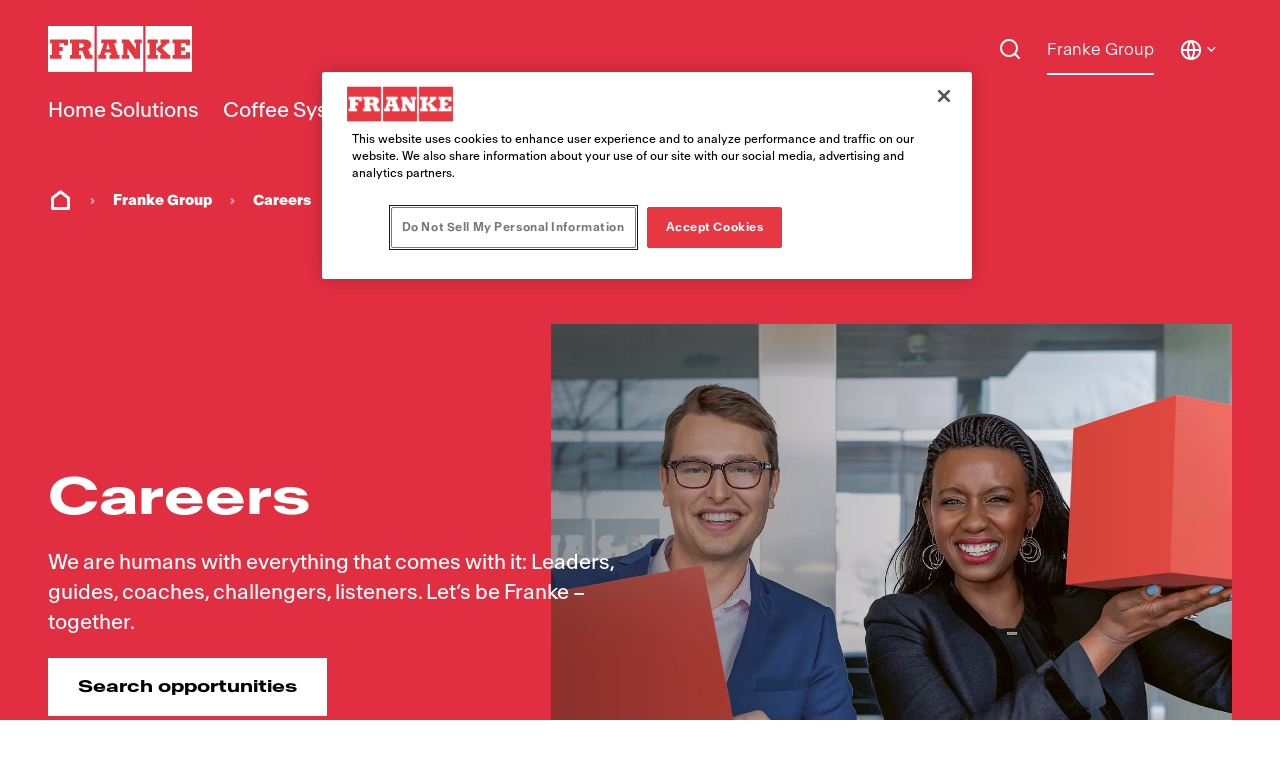

--- FILE ---
content_type: text/html;charset=utf-8
request_url: https://www.franke.com/bb/en/group/career.html
body_size: 30174
content:
<!DOCTYPE HTML>
<html lang="en-BB" data-font="antartica-latin">
<head>
    <meta charset="UTF-8"/>
    <title>Careers</title>
    
    
    <meta name="template" content="structured-overview"/>
    <meta name="viewport" content="width=device-width, initial-scale=1"/>
    

    
    
<script defer="defer" type="text/javascript" src="/.rum/@adobe/helix-rum-js@%5E2/dist/rum-standalone.js"></script>
<link rel="canonical" href="https://www.franke.com/bb/en/group/career.html"/>
<link rel="alternate" hreflang="en-CH" href="https://www.franke.com/ch/en/group/career.html"/>
<link rel="alternate" hreflang="de-CH" href="https://www.franke.com/ch/de/gruppe/karrieren.html"/>
<link rel="alternate" hreflang="en-AG" href="https://www.franke.com/ag/en/group/career.html"/>
<link rel="alternate" hreflang="de-AT" href="https://www.franke.com/at/de/gruppe/karrieren.html"/>
<link rel="alternate" hreflang="en-AU" href="https://www.franke.com/au/en/group/career.html"/>
<link rel="alternate" hreflang="en-BA" href="https://www.franke.com/ba/en/group/career.html"/>
<link rel="alternate" hreflang="en-BB" href="https://www.franke.com/bb/en/group/career.html"/>
<link rel="alternate" hreflang="en-BS" href="https://www.franke.com/bs/en/group/career.html"/>
<link rel="alternate" hreflang="en-BZ" href="https://www.franke.com/bz/en/group/career.html"/>
<link rel="alternate" hreflang="en-CA" href="https://www.franke.com/ca/en/group/career.html"/>
<link rel="alternate" hreflang="en-KH" href="https://www.franke.com/kh/en/group/career.html"/>
<link rel="alternate" hreflang="en-VE" href="https://www.franke.com/bg/en/group/career.html"/>
<link rel="alternate" hreflang="en-CN" href="https://www.franke.com/cn/en/group/career.html"/>
<link rel="alternate" hreflang="en-CR" href="https://www.franke.com/cr/en/group/career.html"/>
<link rel="alternate" hreflang="en-HR" href="https://www.franke.com/hr/en/group/career.html"/>
<link rel="alternate" hreflang="en-DO" href="https://www.franke.com/do/en/group/career.html"/>
<link rel="alternate" hreflang="en-DM" href="https://www.franke.com/dm/en/group/career.html"/>
<link rel="alternate" hreflang="en-EG" href="https://www.franke.com/eg/en/group/career.html"/>
<link rel="alternate" hreflang="en-SV" href="https://www.franke.com/sv/en/group/career.html"/>
<link rel="alternate" hreflang="de-DE" href="https://www.franke.com/de/de/gruppe/karrieren.html"/>
<link rel="alternate" hreflang="en-GB" href="https://www.franke.com/gb/en/group/career.html"/>
<link rel="alternate" hreflang="en-GD" href="https://www.franke.com/gd/en/group/career.html"/>
<link rel="alternate" hreflang="en-GT" href="https://www.franke.com/gt/en/group/career.html"/>
<link rel="alternate" hreflang="en-GY" href="https://www.franke.com/gy/en/group/career.html"/>
<link rel="alternate" hreflang="en-HT" href="https://www.franke.com/ht/en/group/career.html"/>
<link rel="alternate" hreflang="en-HN" href="https://www.franke.com/hn/en/group/career.html"/>
<link rel="alternate" hreflang="en-HK" href="https://www.franke.com/hk/en/group/career.html"/>
<link rel="alternate" hreflang="en-IN" href="https://www.franke.com/in/en/group/career.html"/>
<link rel="alternate" hreflang="en-ID" href="https://www.franke.com/id/en/group/career.html"/>
<link rel="alternate" hreflang="en-IQ" href="https://www.franke.com/iq/en/group/career.html"/>
<link rel="alternate" hreflang="en-IE" href="https://www.franke.com/ie/en/group/career.html"/>
<link rel="alternate" hreflang="en-IL" href="https://www.franke.com/il/en/group/career.html"/>
<link rel="alternate" hreflang="en-JM" href="https://www.franke.com/jm/en/group/career.html"/>
<link rel="alternate" hreflang="en-JP" href="https://www.franke.com/jp/en/group/career.html"/>
<link rel="alternate" hreflang="en-KR" href="https://www.franke.com/kr/en/group/career.html"/>
<link rel="alternate" hreflang="en-MY" href="https://www.franke.com/my/en/group/career.html"/>
<link rel="alternate" hreflang="en-ME" href="https://www.franke.com/me/en/group/career.html"/>
<link rel="alternate" hreflang="en-NZ" href="https://www.franke.com/nz/en/group/career.html"/>
<link rel="alternate" hreflang="en-NI" href="https://www.franke.com/ni/en/group/career.html"/>
<link rel="alternate" hreflang="en-PA" href="https://www.franke.com/pa/en/group/career.html"/>
<link rel="alternate" hreflang="en-PH" href="https://www.franke.com/ph/en/group/career.html"/>
<link rel="alternate" hreflang="en-LC" href="https://www.franke.com/lc/en/group/career.html"/>
<link rel="alternate" hreflang="en-RS" href="https://www.franke.com/rs/en/group/career.html"/>
<link rel="alternate" hreflang="de-RS" href="https://www.franke.com/rs/de/gruppe/karrieren.html"/>
<link rel="alternate" hreflang="en-SG" href="https://www.franke.com/sg/en/group/career.html"/>
<link rel="alternate" hreflang="en-SL" href="https://www.franke.com/sl/en/group/career.html"/>
<link rel="alternate" hreflang="en-ZA" href="https://www.franke.com/za/en/group/career.html"/>
<link rel="alternate" hreflang="en-KN" href="https://www.franke.com/kn/en/group/career.html"/>
<link rel="alternate" hreflang="en-SR" href="https://www.franke.com/sr/en/group/career.html"/>
<link rel="alternate" hreflang="en-TW" href="https://www.franke.com/tw/en/group/career.html"/>
<link rel="alternate" hreflang="en-TH" href="https://www.franke.com/th/en/group/career.html"/>
<link rel="alternate" hreflang="en-TT" href="https://www.franke.com/tt/en/group/career.html"/>
<link rel="alternate" hreflang="en-AE" href="https://www.franke.com/ae/en/group/career.html"/>
<link rel="alternate" hreflang="en-US" href="https://www.franke.com/us/en/group/career.html"/>
<link rel="alternate" hreflang="en-VN" href="https://www.franke.com/vn/en/group/career.html"/>

    
    <meta property="og:title" content="Careers"/>
    
    <meta property="og:url" content="https://www.franke.com/bb/en/group/career.html"/>
    <meta property="og:type" content="website"/>
    <meta property="twitter:card" content="summary"/>
    <meta property="twitter:site" content="Franke"/>
    <meta property="twitter:creator" content="Franke"/>
    <meta property="twitter:title" content="Careers"/>
    
    
    <meta property="og:locale" content="en_BB"/>
    
    <meta property="og:site_name" content="Franke"/>
    


    

    
    
<link rel="stylesheet" href="/etc.clientlibs/franke-aem/clientlibs/clientlib-base.lc-392d73a9971acceab12613b1298ac447-lc.min.css" type="text/css">



        
    
        
    
        
    
<link rel="stylesheet" href="/etc.clientlibs/franke-aem/clientlibs/clientlib-antartica-fonts.lc-d0d3d697be242ef40a77ea84509e7119-lc.min.css" type="text/css">



    


    
    
    

    

    


        <script type="text/javascript" src="//assets.adobedtm.com/f1d37cb9eede/0f86fe171eb8/launch-0b9145e3dc18.min.js" async></script>


    
    



    
    
<link rel="stylesheet" href="/etc.clientlibs/franke-aem/clientlibs/clientlib-site.lc-95748ff79a8a067066fc6b7d401cee24-lc.min.css" type="text/css">
<link rel="stylesheet" href="/etc.clientlibs/franke-aem/clientlibs/clientlib-icons.lc-325e875cb75ced86a20f576911932341-lc.min.css" type="text/css">



    

    
    <link rel="icon" sizes="192x192" href="/etc.clientlibs/franke-aem/clientlibs/clientlib-franke-favicons/resources/icon-192x192.png"/>
    <link rel="apple-touch-icon" sizes="180x180" href="/etc.clientlibs/franke-aem/clientlibs/clientlib-franke-favicons/resources/apple-touch-icon-180x180.png"/>
    <link rel="apple-touch-icon" sizes="167x167" href="/etc.clientlibs/franke-aem/clientlibs/clientlib-franke-favicons/resources/apple-touch-icon-167x167.png"/>
    <link rel="apple-touch-icon" sizes="152x152" href="/etc.clientlibs/franke-aem/clientlibs/clientlib-franke-favicons/resources/apple-touch-icon-152x152.png"/>
    <link rel="apple-touch-icon" sizes="120x120" href="/etc.clientlibs/franke-aem/clientlibs/clientlib-franke-favicons/resources/apple-touch-icon-120x120.png"/>
    <meta name="msapplication-square310x310logo" content="/etc.clientlibs/franke-aem/clientlibs/clientlib-franke-favicons/resources/icon-310x310.png"/>
    <meta name="msapplication-wide310x150logo" content="/etc.clientlibs/franke-aem/clientlibs/clientlib-franke-favicons/resources/icon-310x150.png"/>
    <meta name="msapplication-square150x150logo" content="/etc.clientlibs/franke-aem/clientlibs/clientlib-franke-favicons/resources/icon-150x150.png"/>
    <meta name="msapplication-square70x70logo" content="/etc.clientlibs/franke-aem/clientlibs/clientlib-franke-favicons/resources/icon-70x70.png"/>

    
    <script type="application/ld+json">
    {
  "@context" : "http://schema.org/",
  "@type" : "ItemList",
  "itemListElement" : [ ]
}
</script>


</head>
<body class="page basicpage vibrant-red-theme logo--white has-header-v2" id="page-8284eff226" data-cmp-data-layer-enabled>
<script>
    window.adobeDataLayer = window.adobeDataLayer || [];
    adobeDataLayer.push({
        page: JSON.parse("{\x22country\x22:\x22bb\x22,\x22division\x22:\x22group\x22,\x22globalName\x22:\x22group\/career\x22,\x22pageType\x22:\x22franke\u002Daem\/components\/page\x22,\x22xdm:language\x22:\x22en\u002DBB\x22,\x22repo:path\x22:\x22\/content\/franke\/bb\/en\/group\/career.html\x22,\x22dc:title\x22:\x22Careers\x22,\x22xdm:tags\x22:[],\x22repo:modifyDate\x22:\x222025\u002D04\u002D15T08:35:24Z\x22,\x22xdm:template\x22:\x22\/conf\/franke\u002Daem\/settings\/wcm\/templates\/structured\u002Doverview\x22,\x22@type\x22:\x22core\/wcm\/components\/page\/v2\/page\x22}"),
        event:'cmp:show',
        eventInfo: {
            path: 'page.page\u002D8284eff226'
        }
    });
</script>


    

<div class="cmp-page__skiptomaincontent">
    <a class="cmp-page__skiptomaincontent-link" href="#main-content">Skip to main content</a>
</div>

    
<link rel="stylesheet" href="/etc.clientlibs/core/wcm/components/page/v2/page/clientlibs/site/skiptomaincontent.lc-696ce9a06faa733b225ffb8c05f16db9-lc.min.css" type="text/css">




    
<div class="root container responsivegrid">

    
    
    
    <div id="container-38fd4871ab" class="cmp-container">
        
        <div class="experiencefragment">
<div id="experiencefragment-fab3323542" class="cmp-experiencefragment cmp-experiencefragment--header">


    
    <div id="container-a8ae38e623" class="cmp-container">
        


<div class="aem-Grid aem-Grid--12 aem-Grid--default--12 ">
    
    <div class="header aem-GridColumn aem-GridColumn--default--12">

    
    

    
    <header data-aria-nav-label="Navigation menu" class="cmp-header-v2  ">
    
    <a class="cmp-logo" href="/bb/en.html" aria-label="Franke Logo - to the start page">
    <img src="https://assets.franke.com/is/content/frankemanagement/logo-box-1" alt="Franke Logo - to the start page" class="cmp-logo__background" width="150" height="50"/>
    <img src="https://assets.franke.com/is/content/frankemanagement/logo-text-1" alt="Franke Logo - to the start page" class="cmp-logo__foreground" width="150" height="50"/>
</a>

    




    
    
        
<div class="cmp-navigation-v2 ">
    
    
    <nav class="cmp-navigation-v2__desktop" role="menubar" aria-label="Main navigation">
        
        
        
            <a aria-label="Home Solutions" role="menuitem" class="cmp-navigation-v2__menu-item " href="/bb/en/home-solutions.html">Home Solutions</a>
        
        
        
        
    
        
        
        
            <a aria-label="Coffee Systems" role="menuitem" class="cmp-navigation-v2__menu-item " href="/bb/en/coffee-systems.html">Coffee Systems</a>
        
        
        
        
    
        
        
        
        
        
        
            <button class="cmp-navigation-v2__menu-item " data-modal-trigger="foodservice-systems" aria-expanded="false" aria-haspopup="dialog" aria-controls="modal-content-foodservice-systems">Foodservice Systems</button>
            <div id="modal-content-foodservice-systems" style="display:none">
    <div class="cmp-navigation-v2__level2">
        <div class="cmp-navigation-v2__level2-go-back">
            <i class="ri-arrow-left-line mobile-icon"></i>
            <h2 class="cmp-navigation-v2__level2-title">Foodservice Systems</h2>
        </div>
    
        <a aria-label="Overview" class="cmp-navigation-v2__level2-overview" href="/bb/en/foodservice-systems.html">
           Overview
        </a>
    

    
        <div class="cmp-navigation-v2__level2-content">
            
            <div class="cmp-navigation-v2__level2-navigation-items">
                <div class="cmp-navigation-v2__level2-column  ">
                    
                        <a aria-label="Customer Segments" class="cmp-navigation-v2__level2-column-title " href="/bb/en/foodservice-systems/customer-segments.html">
                        Customer Segments
                        <i class="ri-arrow-right-line cmp-navigation-v2__level2-column-icon"></i>
                        </a>
                    

                    
                    
                        <a aria-label="Quick-Service Restaurants" class="cmp-navigation-v2__level3-title " href="/bb/en/foodservice-systems/customer-segments/quick-service-restaurant.html">
                            
                            Quick-Service Restaurants
                            <i class="ri-arrow-right-line cmp-navigation-v2__level3-title-icon"></i>
                        </a>
                    
                        <a aria-label="Casual Dining &amp; Cafes" class="cmp-navigation-v2__level3-title " href="/bb/en/foodservice-systems/customer-segments/casual-dining-restaurant-cafe.html">
                            
                            Casual Dining &amp; Cafes
                            <i class="ri-arrow-right-line cmp-navigation-v2__level3-title-icon"></i>
                        </a>
                    
                        <a aria-label="Convenience Stores" class="cmp-navigation-v2__level3-title " href="/bb/en/foodservice-systems/customer-segments/convenience-store.html">
                            
                            Convenience Stores
                            <i class="ri-arrow-right-line cmp-navigation-v2__level3-title-icon"></i>
                        </a>
                    
                        <a aria-label="On-Site Foodservice / Cafeterias" class="cmp-navigation-v2__level3-title " href="/bb/en/foodservice-systems/customer-segments/cafeteria.html">
                            
                            On-Site Foodservice / Cafeterias
                            <i class="ri-arrow-right-line cmp-navigation-v2__level3-title-icon"></i>
                        </a>
                    
                        <a aria-label="Recreation Foodservice" class="cmp-navigation-v2__level3-title " href="/bb/en/foodservice-systems/customer-segments/recreation.html">
                            
                            Recreation Foodservice
                            <i class="ri-arrow-right-line cmp-navigation-v2__level3-title-icon"></i>
                        </a>
                    
                </div>
            
                <div class="cmp-navigation-v2__level2-column  ">
                    
                        <a aria-label="Innovation" class="cmp-navigation-v2__level2-column-title " href="/bb/en/foodservice-systems/innovation.html">
                        Innovation
                        <i class="ri-arrow-right-line cmp-navigation-v2__level2-column-icon"></i>
                        </a>
                    

                    
                    
                        <a aria-label="Noodle Cooker" class="cmp-navigation-v2__level3-title " href="/bb/en/foodservice-systems/innovation/noodle-cooker.html">
                            
                            Noodle Cooker
                            <i class="ri-arrow-right-line cmp-navigation-v2__level3-title-icon"></i>
                        </a>
                    
                        <a aria-label="Frozen Product Dispenser" class="cmp-navigation-v2__level3-title " href="/bb/en/foodservice-systems/innovation/frozen-product-dispenser.html">
                            
                            Frozen Product Dispenser
                            <i class="ri-arrow-right-line cmp-navigation-v2__level3-title-icon"></i>
                        </a>
                    
                        <a aria-label="Franke Transporter" class="cmp-navigation-v2__level3-title " href="/bb/en/foodservice-systems/innovation/transporter.html">
                            
                            Franke Transporter
                            <i class="ri-arrow-right-line cmp-navigation-v2__level3-title-icon"></i>
                        </a>
                    
                        <a aria-label="Pasta cooker" class="cmp-navigation-v2__level3-title " href="/bb/en/foodservice-systems/innovation/frontline-cooker.html">
                            
                            Pasta cooker
                            <i class="ri-arrow-right-line cmp-navigation-v2__level3-title-icon"></i>
                        </a>
                    
                        <a aria-label="Smallwares" class="cmp-navigation-v2__level3-title " href="/bb/en/foodservice-systems/innovation/smallwares.html">
                            
                            Smallwares
                            <i class="ri-arrow-right-line cmp-navigation-v2__level3-title-icon"></i>
                        </a>
                    
                        <a aria-label="Air Knife Canopy Hood" class="cmp-navigation-v2__level3-title " href="/bb/en/foodservice-systems/innovation/air-knife-ventilation-hood.html">
                            
                            Air Knife Canopy Hood
                            <i class="ri-arrow-right-line cmp-navigation-v2__level3-title-icon"></i>
                        </a>
                    
                        <a aria-label="Cascade Hood Filter" class="cmp-navigation-v2__level3-title " href="/bb/en/foodservice-systems/innovation/cascade-air-filter.html">
                            
                            Cascade Hood Filter
                            <i class="ri-arrow-right-line cmp-navigation-v2__level3-title-icon"></i>
                        </a>
                    
                        <a aria-label="UVC Gen V Air Filtration" class="cmp-navigation-v2__level3-title " href="/bb/en/foodservice-systems/innovation/filtration-system-uvc.html">
                            
                            UVC Gen V Air Filtration
                            <i class="ri-arrow-right-line cmp-navigation-v2__level3-title-icon"></i>
                        </a>
                    
                        <a aria-label="Ecovent Air Treatment" class="cmp-navigation-v2__level3-title " href="/bb/en/foodservice-systems/innovation/filtration-system-ecovent.html">
                            
                            Ecovent Air Treatment
                            <i class="ri-arrow-right-line cmp-navigation-v2__level3-title-icon"></i>
                        </a>
                    
                </div>
            
                <div class="cmp-navigation-v2__level2-column  ">
                    
                        <a aria-label="Services" class="cmp-navigation-v2__level2-column-title " href="/bb/en/foodservice-systems/services.html">
                        Services
                        <i class="ri-arrow-right-line cmp-navigation-v2__level2-column-icon"></i>
                        </a>
                    

                    
                    
                        <a aria-label="Program Management" class="cmp-navigation-v2__level3-title " href="/bb/en/foodservice-systems/services/program-management.html">
                            
                            Program Management
                            <i class="ri-arrow-right-line cmp-navigation-v2__level3-title-icon"></i>
                        </a>
                    
                        <a aria-label="Project Management" class="cmp-navigation-v2__level3-title " href="/bb/en/foodservice-systems/services/project-management.html">
                            
                            Project Management
                            <i class="ri-arrow-right-line cmp-navigation-v2__level3-title-icon"></i>
                        </a>
                    
                        <a aria-label="Supply" class="cmp-navigation-v2__level3-title " href="/bb/en/foodservice-systems/services/supply.html">
                            
                            Supply
                            <i class="ri-arrow-right-line cmp-navigation-v2__level3-title-icon"></i>
                        </a>
                    
                        <a aria-label="Support" class="cmp-navigation-v2__level3-title " href="/bb/en/foodservice-systems/services/support.html">
                            
                            Support
                            <i class="ri-arrow-right-line cmp-navigation-v2__level3-title-icon"></i>
                        </a>
                    
                        <a aria-label="Custom Product Solutions" class="cmp-navigation-v2__level3-title " href="/bb/en/foodservice-systems/services/custom-product-solutions.html">
                            
                            Custom Product Solutions
                            <i class="ri-arrow-right-line cmp-navigation-v2__level3-title-icon"></i>
                        </a>
                    
                        <a aria-label="Logistics &amp; Distribution" class="cmp-navigation-v2__level3-title " href="/bb/en/foodservice-systems/services/logistics-and-distribution.html">
                            
                            Logistics &amp; Distribution
                            <i class="ri-arrow-right-line cmp-navigation-v2__level3-title-icon"></i>
                        </a>
                    
                </div>
            </div>
            
            <div class="cmp-navigation-v2__level2-sidebar">
                
                <div class="cmp-navigation-v2__meta-navigation">
                    <a aria-label="News &amp; Events" class="cmp-navigation-v2__meta-navigation-link" href="/bb/en/foodservice-systems/news-events.html">
                        News &amp; Events
                        <i class="ri-arrow-right-line"></i>
                    </a>
                
                    <a aria-label="Webshop" class="cmp-navigation-v2__meta-navigation-link" href="/bb/en/foodservice-systems/webshop.html">
                        Webshop
                        <i class="ri-arrow-right-line"></i>
                    </a>
                
                    <a aria-label="Contact" class="cmp-navigation-v2__meta-navigation-link" href="/bb/en/foodservice-systems/contact-us.html">
                        Contact
                        <i class="ri-arrow-right-line"></i>
                    </a>
                </div>
    
                
                
            </div>
        </div>
    

    </div>
</div>
        
    </nav>
    
    
    
    
    
    <div class="cmp-navigation-v2__mobile">
        <div class="cmp-navigation-v2__mobile-level1">
            <p>Home Solutions</p>
            <i class="ri-arrow-right-line mobile-icon"></i>
        </div>
        <div class="cmp-navigation-v2__mobile-level2">
    <div class="cmp-navigation-v2__level2">
        <div class="cmp-navigation-v2__level2-go-back">
            <i class="ri-arrow-left-line mobile-icon"></i>
            <h2 class="cmp-navigation-v2__level2-title">Home Solutions</h2>
        </div>
    
        <a aria-label="Overview" class="cmp-navigation-v2__level2-overview" href="/bb/en/home-solutions.html">
           Overview
        </a>
    

    
        <div class="cmp-navigation-v2__level2-content">
            
            
            
            
        </div>
    

    </div>
</div>
    
        <div class="cmp-navigation-v2__mobile-level1">
            <p>Coffee Systems</p>
            <i class="ri-arrow-right-line mobile-icon"></i>
        </div>
        <div class="cmp-navigation-v2__mobile-level2">
    <div class="cmp-navigation-v2__level2">
        <div class="cmp-navigation-v2__level2-go-back">
            <i class="ri-arrow-left-line mobile-icon"></i>
            <h2 class="cmp-navigation-v2__level2-title">Coffee Systems</h2>
        </div>
    
        <a aria-label="Overview" class="cmp-navigation-v2__level2-overview" href="/bb/en/coffee-systems.html">
           Overview
        </a>
    

    
        <div class="cmp-navigation-v2__level2-content">
            
            
            
            
        </div>
    

    </div>
</div>
    
        <div class="cmp-navigation-v2__mobile-level1">
            <p>Foodservice Systems</p>
            <i class="ri-arrow-right-line mobile-icon"></i>
        </div>
        <div class="cmp-navigation-v2__mobile-level2">
    <div class="cmp-navigation-v2__level2">
        <div class="cmp-navigation-v2__level2-go-back">
            <i class="ri-arrow-left-line mobile-icon"></i>
            <h2 class="cmp-navigation-v2__level2-title">Foodservice Systems</h2>
        </div>
    
        <a aria-label="Overview" class="cmp-navigation-v2__level2-overview" href="/bb/en/foodservice-systems.html">
           Overview
        </a>
    

    
        <div class="cmp-navigation-v2__level2-content">
            
            <div class="cmp-navigation-v2__level2-navigation-items">
                <div class="cmp-navigation-v2__level2-column  ">
                    
                        <a aria-label="Customer Segments" class="cmp-navigation-v2__level2-column-title " href="/bb/en/foodservice-systems/customer-segments.html">
                        Customer Segments
                        <i class="ri-arrow-right-line cmp-navigation-v2__level2-column-icon"></i>
                        </a>
                    

                    
                    
                        <a aria-label="Quick-Service Restaurants" class="cmp-navigation-v2__level3-title " href="/bb/en/foodservice-systems/customer-segments/quick-service-restaurant.html">
                            
                            Quick-Service Restaurants
                            <i class="ri-arrow-right-line cmp-navigation-v2__level3-title-icon"></i>
                        </a>
                    
                        <a aria-label="Casual Dining &amp; Cafes" class="cmp-navigation-v2__level3-title " href="/bb/en/foodservice-systems/customer-segments/casual-dining-restaurant-cafe.html">
                            
                            Casual Dining &amp; Cafes
                            <i class="ri-arrow-right-line cmp-navigation-v2__level3-title-icon"></i>
                        </a>
                    
                        <a aria-label="Convenience Stores" class="cmp-navigation-v2__level3-title " href="/bb/en/foodservice-systems/customer-segments/convenience-store.html">
                            
                            Convenience Stores
                            <i class="ri-arrow-right-line cmp-navigation-v2__level3-title-icon"></i>
                        </a>
                    
                        <a aria-label="On-Site Foodservice / Cafeterias" class="cmp-navigation-v2__level3-title " href="/bb/en/foodservice-systems/customer-segments/cafeteria.html">
                            
                            On-Site Foodservice / Cafeterias
                            <i class="ri-arrow-right-line cmp-navigation-v2__level3-title-icon"></i>
                        </a>
                    
                        <a aria-label="Recreation Foodservice" class="cmp-navigation-v2__level3-title " href="/bb/en/foodservice-systems/customer-segments/recreation.html">
                            
                            Recreation Foodservice
                            <i class="ri-arrow-right-line cmp-navigation-v2__level3-title-icon"></i>
                        </a>
                    
                </div>
            
                <div class="cmp-navigation-v2__level2-column  ">
                    
                        <a aria-label="Innovation" class="cmp-navigation-v2__level2-column-title " href="/bb/en/foodservice-systems/innovation.html">
                        Innovation
                        <i class="ri-arrow-right-line cmp-navigation-v2__level2-column-icon"></i>
                        </a>
                    

                    
                    
                        <a aria-label="Noodle Cooker" class="cmp-navigation-v2__level3-title " href="/bb/en/foodservice-systems/innovation/noodle-cooker.html">
                            
                            Noodle Cooker
                            <i class="ri-arrow-right-line cmp-navigation-v2__level3-title-icon"></i>
                        </a>
                    
                        <a aria-label="Frozen Product Dispenser" class="cmp-navigation-v2__level3-title " href="/bb/en/foodservice-systems/innovation/frozen-product-dispenser.html">
                            
                            Frozen Product Dispenser
                            <i class="ri-arrow-right-line cmp-navigation-v2__level3-title-icon"></i>
                        </a>
                    
                        <a aria-label="Franke Transporter" class="cmp-navigation-v2__level3-title " href="/bb/en/foodservice-systems/innovation/transporter.html">
                            
                            Franke Transporter
                            <i class="ri-arrow-right-line cmp-navigation-v2__level3-title-icon"></i>
                        </a>
                    
                        <a aria-label="Pasta cooker" class="cmp-navigation-v2__level3-title " href="/bb/en/foodservice-systems/innovation/frontline-cooker.html">
                            
                            Pasta cooker
                            <i class="ri-arrow-right-line cmp-navigation-v2__level3-title-icon"></i>
                        </a>
                    
                        <a aria-label="Smallwares" class="cmp-navigation-v2__level3-title " href="/bb/en/foodservice-systems/innovation/smallwares.html">
                            
                            Smallwares
                            <i class="ri-arrow-right-line cmp-navigation-v2__level3-title-icon"></i>
                        </a>
                    
                        <a aria-label="Air Knife Canopy Hood" class="cmp-navigation-v2__level3-title " href="/bb/en/foodservice-systems/innovation/air-knife-ventilation-hood.html">
                            
                            Air Knife Canopy Hood
                            <i class="ri-arrow-right-line cmp-navigation-v2__level3-title-icon"></i>
                        </a>
                    
                        <a aria-label="Cascade Hood Filter" class="cmp-navigation-v2__level3-title " href="/bb/en/foodservice-systems/innovation/cascade-air-filter.html">
                            
                            Cascade Hood Filter
                            <i class="ri-arrow-right-line cmp-navigation-v2__level3-title-icon"></i>
                        </a>
                    
                        <a aria-label="UVC Gen V Air Filtration" class="cmp-navigation-v2__level3-title " href="/bb/en/foodservice-systems/innovation/filtration-system-uvc.html">
                            
                            UVC Gen V Air Filtration
                            <i class="ri-arrow-right-line cmp-navigation-v2__level3-title-icon"></i>
                        </a>
                    
                        <a aria-label="Ecovent Air Treatment" class="cmp-navigation-v2__level3-title " href="/bb/en/foodservice-systems/innovation/filtration-system-ecovent.html">
                            
                            Ecovent Air Treatment
                            <i class="ri-arrow-right-line cmp-navigation-v2__level3-title-icon"></i>
                        </a>
                    
                </div>
            
                <div class="cmp-navigation-v2__level2-column  ">
                    
                        <a aria-label="Services" class="cmp-navigation-v2__level2-column-title " href="/bb/en/foodservice-systems/services.html">
                        Services
                        <i class="ri-arrow-right-line cmp-navigation-v2__level2-column-icon"></i>
                        </a>
                    

                    
                    
                        <a aria-label="Program Management" class="cmp-navigation-v2__level3-title " href="/bb/en/foodservice-systems/services/program-management.html">
                            
                            Program Management
                            <i class="ri-arrow-right-line cmp-navigation-v2__level3-title-icon"></i>
                        </a>
                    
                        <a aria-label="Project Management" class="cmp-navigation-v2__level3-title " href="/bb/en/foodservice-systems/services/project-management.html">
                            
                            Project Management
                            <i class="ri-arrow-right-line cmp-navigation-v2__level3-title-icon"></i>
                        </a>
                    
                        <a aria-label="Supply" class="cmp-navigation-v2__level3-title " href="/bb/en/foodservice-systems/services/supply.html">
                            
                            Supply
                            <i class="ri-arrow-right-line cmp-navigation-v2__level3-title-icon"></i>
                        </a>
                    
                        <a aria-label="Support" class="cmp-navigation-v2__level3-title " href="/bb/en/foodservice-systems/services/support.html">
                            
                            Support
                            <i class="ri-arrow-right-line cmp-navigation-v2__level3-title-icon"></i>
                        </a>
                    
                        <a aria-label="Custom Product Solutions" class="cmp-navigation-v2__level3-title " href="/bb/en/foodservice-systems/services/custom-product-solutions.html">
                            
                            Custom Product Solutions
                            <i class="ri-arrow-right-line cmp-navigation-v2__level3-title-icon"></i>
                        </a>
                    
                        <a aria-label="Logistics &amp; Distribution" class="cmp-navigation-v2__level3-title " href="/bb/en/foodservice-systems/services/logistics-and-distribution.html">
                            
                            Logistics &amp; Distribution
                            <i class="ri-arrow-right-line cmp-navigation-v2__level3-title-icon"></i>
                        </a>
                    
                </div>
            </div>
            
            <div class="cmp-navigation-v2__level2-sidebar">
                
                <div class="cmp-navigation-v2__meta-navigation">
                    <a aria-label="News &amp; Events" class="cmp-navigation-v2__meta-navigation-link" href="/bb/en/foodservice-systems/news-events.html">
                        News &amp; Events
                        <i class="ri-arrow-right-line"></i>
                    </a>
                
                    <a aria-label="Webshop" class="cmp-navigation-v2__meta-navigation-link" href="/bb/en/foodservice-systems/webshop.html">
                        Webshop
                        <i class="ri-arrow-right-line"></i>
                    </a>
                
                    <a aria-label="Contact" class="cmp-navigation-v2__meta-navigation-link" href="/bb/en/foodservice-systems/contact-us.html">
                        Contact
                        <i class="ri-arrow-right-line"></i>
                    </a>
                </div>
    
                
                
            </div>
        </div>
    

    </div>
</div>
    </div>
    
    
    
</div>

    
    
    <ul class="cmp-header-v2__menu-items" role="presentation">
        <!-- Search -->
        <li class="cmp-header-v2__menu-item cmp-header-v2__search" role="presentation">
            <button class="cmp-button-link" data-modal-trigger="search" aria-label="Search" aria-expanded="false" aria-haspopup="dialog" aria-controls="cmp-header-v2__modal">
                <i class="cmp-header-v2__menu-item-icon  ri-search-line" aria-hidden="true"></i>
            </button>
            
        </li>
        
        <!-- Wishlist -->
        <li class="cmp-header-v2__menu-item cmp-header-v2__wishlist" role="presentation">
            <button class="cmp-button-link cmp-header-v2__wishlist-button" data-modal-trigger="wishlist" aria-label="Wishlist" aria-expanded="false" aria-haspopup="dialog">
                <i class="cmp-header-v2__menu-item-icon ri-heart-line" aria-hidden="true"></i>
                <span class="cmp-header-v2__wishlist-count" aria-live="polite"></span>
            </button>
        </li>

        
        
        
        
            

    
    

    
    
        
        <li class="cmp-header-v2__menu-item cmp-header-v2__division">
            
                <a class="cmp-header-v2__division-title cmp-header-v2__division--is-single cmp-header-v2__division--is-active" aria-label="Franke Group" href="/bb/en/group.html">Franke Group</a>
            
        </li>

        
        
    


    


        

        
        <li class="cmp-header-v2__menu-item cmp-header-v2__menu-item-country-language-switcher" role="presentation">
            <button class="cmp-button-link cmp-header-v2__dropdown-button" aria-label="Language and Country" aria-expanded="false" aria-haspopup="true">
                <i class="cmp-header-v2__menu-item-icon ri-global-line" aria-hidden="true"></i>
            </button>

            
            

            <div class="cmp-header-v2__country-language-switcher cmp-header-v2__dropdown">
                
                
                    <div class="cmp-header-v2__language-switcher-list">
                        <a href="/bb/en/group/career.html" aria-label="English" class="cmp-header-v2__language-switcher-list-link cmp-header-v2__language-switcher-list-link--is-active">
                            En
                        </a>
                    
                        <a href="/bb/es/group.html" aria-label="Spanish" class="cmp-header-v2__language-switcher-list-link ">
                            Es
                        </a>
                    </div>
                

                
                




    <div aria-label="Barbados" data-cmp-data-json="{&#34;id&#34;:&#34;countrylanguageswitcher-b996b7f1e1&#34;,&#34;countrySwitchLabel&#34;:&#34;Chose your country&#34;,&#34;searchPlaceholder&#34;:&#34;Search for country&#34;,&#34;hideSearch&#34;:false,&#34;groupByRegions&#34;:false,&#34;items&#34;:[{&#34;title&#34;:&#34;Antigua and Barbuda&#34;,&#34;languages&#34;:[{&#34;title&#34;:&#34;English&#34;,&#34;displayName&#34;:&#34;En&#34;,&#34;link&#34;:{&#34;url&#34;:&#34;/content/franke/ag/en/group/career.html&#34;,&#34;valid&#34;:true,&#34;externalizedURL&#34;:&#34;/ag/en/group/career.html&#34;,&#34;mappedURL&#34;:&#34;https://www.franke.com/ag/en/group/career.html&#34;,&#34;htmlAttributes&#34;:{&#34;href&#34;:&#34;/content/franke/ag/en/group/career.html&#34;},&#34;isTargetBlank&#34;:false},&#34;active&#34;:false},{&#34;title&#34;:&#34;Spanish&#34;,&#34;displayName&#34;:&#34;Es&#34;,&#34;link&#34;:{&#34;url&#34;:&#34;/content/franke/ag/es/group.html&#34;,&#34;valid&#34;:true,&#34;externalizedURL&#34;:&#34;/ag/es/group.html&#34;,&#34;mappedURL&#34;:&#34;https://www.franke.com/ag/es/group.html&#34;,&#34;htmlAttributes&#34;:{&#34;href&#34;:&#34;/content/franke/ag/es/group.html&#34;},&#34;isTargetBlank&#34;:false},&#34;active&#34;:false}]},{&#34;title&#34;:&#34;Argentina&#34;,&#34;languages&#34;:[{&#34;title&#34;:&#34;Spanish&#34;,&#34;displayName&#34;:&#34;Es&#34;,&#34;link&#34;:{&#34;url&#34;:&#34;/content/franke/ar/es/group.html&#34;,&#34;valid&#34;:true,&#34;externalizedURL&#34;:&#34;/ar/es/group.html&#34;,&#34;mappedURL&#34;:&#34;https://www.franke.com/ar/es/group.html&#34;,&#34;htmlAttributes&#34;:{&#34;href&#34;:&#34;/content/franke/ar/es/group.html&#34;},&#34;isTargetBlank&#34;:false},&#34;active&#34;:false}]},{&#34;title&#34;:&#34;Australia&#34;,&#34;languages&#34;:[{&#34;title&#34;:&#34;English&#34;,&#34;displayName&#34;:&#34;En&#34;,&#34;link&#34;:{&#34;url&#34;:&#34;/content/franke/au/en/group/career.html&#34;,&#34;valid&#34;:true,&#34;externalizedURL&#34;:&#34;/au/en/group/career.html&#34;,&#34;mappedURL&#34;:&#34;https://www.franke.com/au/en/group/career.html&#34;,&#34;htmlAttributes&#34;:{&#34;href&#34;:&#34;/content/franke/au/en/group/career.html&#34;},&#34;isTargetBlank&#34;:false},&#34;active&#34;:false}]},{&#34;title&#34;:&#34;Austria&#34;,&#34;languages&#34;:[{&#34;title&#34;:&#34;German&#34;,&#34;displayName&#34;:&#34;De&#34;,&#34;link&#34;:{&#34;url&#34;:&#34;/content/franke/at/de/group/career.html&#34;,&#34;valid&#34;:true,&#34;externalizedURL&#34;:&#34;/at/de/gruppe/karrieren.html&#34;,&#34;mappedURL&#34;:&#34;https://www.franke.com/at/de/gruppe/karrieren.html&#34;,&#34;htmlAttributes&#34;:{&#34;href&#34;:&#34;/content/franke/at/de/group/career.html&#34;},&#34;isTargetBlank&#34;:false},&#34;active&#34;:false}]},{&#34;title&#34;:&#34;Azerbaijan&#34;,&#34;languages&#34;:[{&#34;title&#34;:&#34;Azerbaijani&#34;,&#34;displayName&#34;:&#34;Az&#34;,&#34;link&#34;:{&#34;url&#34;:&#34;/content/franke/az/az/group.html&#34;,&#34;valid&#34;:true,&#34;externalizedURL&#34;:&#34;/az/az/group.html&#34;,&#34;mappedURL&#34;:&#34;https://www.franke.com/az/az/group.html&#34;,&#34;htmlAttributes&#34;:{&#34;href&#34;:&#34;/content/franke/az/az/group.html&#34;},&#34;isTargetBlank&#34;:false},&#34;active&#34;:false}]},{&#34;title&#34;:&#34;Bahamas&#34;,&#34;languages&#34;:[{&#34;title&#34;:&#34;English&#34;,&#34;displayName&#34;:&#34;En&#34;,&#34;link&#34;:{&#34;url&#34;:&#34;/content/franke/bs/en/group/career.html&#34;,&#34;valid&#34;:true,&#34;externalizedURL&#34;:&#34;/bs/en/group/career.html&#34;,&#34;mappedURL&#34;:&#34;https://www.franke.com/bs/en/group/career.html&#34;,&#34;htmlAttributes&#34;:{&#34;href&#34;:&#34;/content/franke/bs/en/group/career.html&#34;},&#34;isTargetBlank&#34;:false},&#34;active&#34;:false},{&#34;title&#34;:&#34;Spanish&#34;,&#34;displayName&#34;:&#34;Es&#34;,&#34;link&#34;:{&#34;url&#34;:&#34;/content/franke/bs/es/group.html&#34;,&#34;valid&#34;:true,&#34;externalizedURL&#34;:&#34;/bs/es/group.html&#34;,&#34;mappedURL&#34;:&#34;https://www.franke.com/bs/es/group.html&#34;,&#34;htmlAttributes&#34;:{&#34;href&#34;:&#34;/content/franke/bs/es/group.html&#34;},&#34;isTargetBlank&#34;:false},&#34;active&#34;:false}]},{&#34;title&#34;:&#34;Barbados&#34;,&#34;languages&#34;:[{&#34;title&#34;:&#34;English&#34;,&#34;displayName&#34;:&#34;En&#34;,&#34;link&#34;:{&#34;url&#34;:&#34;/content/franke/bb/en/group/career.html&#34;,&#34;valid&#34;:true,&#34;externalizedURL&#34;:&#34;/bb/en/group/career.html&#34;,&#34;mappedURL&#34;:&#34;https://www.franke.com/bb/en/group/career.html&#34;,&#34;htmlAttributes&#34;:{&#34;href&#34;:&#34;/content/franke/bb/en/group/career.html&#34;},&#34;isTargetBlank&#34;:false},&#34;active&#34;:true},{&#34;title&#34;:&#34;Spanish&#34;,&#34;displayName&#34;:&#34;Es&#34;,&#34;link&#34;:{&#34;url&#34;:&#34;/content/franke/bb/es/group.html&#34;,&#34;valid&#34;:true,&#34;externalizedURL&#34;:&#34;/bb/es/group.html&#34;,&#34;mappedURL&#34;:&#34;https://www.franke.com/bb/es/group.html&#34;,&#34;htmlAttributes&#34;:{&#34;href&#34;:&#34;/content/franke/bb/es/group.html&#34;},&#34;isTargetBlank&#34;:false},&#34;active&#34;:false}]},{&#34;title&#34;:&#34;Belgium&#34;,&#34;languages&#34;:[{&#34;title&#34;:&#34;French&#34;,&#34;displayName&#34;:&#34;Fr&#34;,&#34;link&#34;:{&#34;url&#34;:&#34;/content/franke/be/fr/group.html&#34;,&#34;valid&#34;:true,&#34;externalizedURL&#34;:&#34;/be/fr/group.html&#34;,&#34;mappedURL&#34;:&#34;https://www.franke.com/be/fr/group.html&#34;,&#34;htmlAttributes&#34;:{&#34;href&#34;:&#34;/content/franke/be/fr/group.html&#34;},&#34;isTargetBlank&#34;:false},&#34;active&#34;:false},{&#34;title&#34;:&#34;Dutch&#34;,&#34;displayName&#34;:&#34;Nl&#34;,&#34;link&#34;:{&#34;url&#34;:&#34;/content/franke/be/nl/group.html&#34;,&#34;valid&#34;:true,&#34;externalizedURL&#34;:&#34;/be/nl/group.html&#34;,&#34;mappedURL&#34;:&#34;https://www.franke.com/be/nl/group.html&#34;,&#34;htmlAttributes&#34;:{&#34;href&#34;:&#34;/content/franke/be/nl/group.html&#34;},&#34;isTargetBlank&#34;:false},&#34;active&#34;:false}]},{&#34;title&#34;:&#34;Belize&#34;,&#34;languages&#34;:[{&#34;title&#34;:&#34;English&#34;,&#34;displayName&#34;:&#34;En&#34;,&#34;link&#34;:{&#34;url&#34;:&#34;/content/franke/bz/en/group/career.html&#34;,&#34;valid&#34;:true,&#34;externalizedURL&#34;:&#34;/bz/en/group/career.html&#34;,&#34;mappedURL&#34;:&#34;https://www.franke.com/bz/en/group/career.html&#34;,&#34;htmlAttributes&#34;:{&#34;href&#34;:&#34;/content/franke/bz/en/group/career.html&#34;},&#34;isTargetBlank&#34;:false},&#34;active&#34;:false},{&#34;title&#34;:&#34;Spanish&#34;,&#34;displayName&#34;:&#34;Es&#34;,&#34;link&#34;:{&#34;url&#34;:&#34;/content/franke/bz/es/group.html&#34;,&#34;valid&#34;:true,&#34;externalizedURL&#34;:&#34;/bz/es/group.html&#34;,&#34;mappedURL&#34;:&#34;https://www.franke.com/bz/es/group.html&#34;,&#34;htmlAttributes&#34;:{&#34;href&#34;:&#34;/content/franke/bz/es/group.html&#34;},&#34;isTargetBlank&#34;:false},&#34;active&#34;:false}]},{&#34;title&#34;:&#34;Bosnia and Herzegovina&#34;,&#34;languages&#34;:[{&#34;title&#34;:&#34;English&#34;,&#34;displayName&#34;:&#34;En&#34;,&#34;link&#34;:{&#34;url&#34;:&#34;/content/franke/ba/en/group/career.html&#34;,&#34;valid&#34;:true,&#34;externalizedURL&#34;:&#34;/ba/en/group/career.html&#34;,&#34;mappedURL&#34;:&#34;https://www.franke.com/ba/en/group/career.html&#34;,&#34;htmlAttributes&#34;:{&#34;href&#34;:&#34;/content/franke/ba/en/group/career.html&#34;},&#34;isTargetBlank&#34;:false},&#34;active&#34;:false},{&#34;title&#34;:&#34;Bosnian&#34;,&#34;displayName&#34;:&#34;Bs&#34;,&#34;link&#34;:{&#34;url&#34;:&#34;/content/franke/ba/bs/group.html&#34;,&#34;valid&#34;:true,&#34;externalizedURL&#34;:&#34;/ba/bs/group.html&#34;,&#34;mappedURL&#34;:&#34;https://www.franke.com/ba/bs/group.html&#34;,&#34;htmlAttributes&#34;:{&#34;href&#34;:&#34;/content/franke/ba/bs/group.html&#34;},&#34;isTargetBlank&#34;:false},&#34;active&#34;:false}]},{&#34;title&#34;:&#34;Brazil&#34;,&#34;languages&#34;:[{&#34;title&#34;:&#34;Portuguese&#34;,&#34;displayName&#34;:&#34;Pt&#34;,&#34;link&#34;:{&#34;url&#34;:&#34;/content/franke/br/pt/group.html&#34;,&#34;valid&#34;:true,&#34;externalizedURL&#34;:&#34;/br/pt/group.html&#34;,&#34;mappedURL&#34;:&#34;https://www.franke.com/br/pt/group.html&#34;,&#34;htmlAttributes&#34;:{&#34;href&#34;:&#34;/content/franke/br/pt/group.html&#34;},&#34;isTargetBlank&#34;:false},&#34;active&#34;:false}]},{&#34;title&#34;:&#34;Bulgaria&#34;,&#34;languages&#34;:[{&#34;title&#34;:&#34;English&#34;,&#34;displayName&#34;:&#34;En&#34;,&#34;link&#34;:{&#34;url&#34;:&#34;/content/franke/bg/en/group/career.html&#34;,&#34;valid&#34;:true,&#34;externalizedURL&#34;:&#34;/bg/en/group/career.html&#34;,&#34;mappedURL&#34;:&#34;https://www.franke.com/bg/en/group/career.html&#34;,&#34;htmlAttributes&#34;:{&#34;href&#34;:&#34;/content/franke/bg/en/group/career.html&#34;},&#34;isTargetBlank&#34;:false},&#34;active&#34;:false},{&#34;title&#34;:&#34;Bulgarian&#34;,&#34;displayName&#34;:&#34;Bg&#34;,&#34;link&#34;:{&#34;url&#34;:&#34;/content/franke/bg/bg/group.html&#34;,&#34;valid&#34;:true,&#34;externalizedURL&#34;:&#34;/bg/bg/group.html&#34;,&#34;mappedURL&#34;:&#34;https://www.franke.com/bg/bg/group.html&#34;,&#34;htmlAttributes&#34;:{&#34;href&#34;:&#34;/content/franke/bg/bg/group.html&#34;},&#34;isTargetBlank&#34;:false},&#34;active&#34;:false}]},{&#34;title&#34;:&#34;Cambodia&#34;,&#34;languages&#34;:[{&#34;title&#34;:&#34;English&#34;,&#34;displayName&#34;:&#34;En&#34;,&#34;link&#34;:{&#34;url&#34;:&#34;/content/franke/kh/en/group/career.html&#34;,&#34;valid&#34;:true,&#34;externalizedURL&#34;:&#34;/kh/en/group/career.html&#34;,&#34;mappedURL&#34;:&#34;https://www.franke.com/kh/en/group/career.html&#34;,&#34;htmlAttributes&#34;:{&#34;href&#34;:&#34;/content/franke/kh/en/group/career.html&#34;},&#34;isTargetBlank&#34;:false},&#34;active&#34;:false}]},{&#34;title&#34;:&#34;Canada&#34;,&#34;languages&#34;:[{&#34;title&#34;:&#34;English&#34;,&#34;displayName&#34;:&#34;En&#34;,&#34;link&#34;:{&#34;url&#34;:&#34;/content/franke/ca/en/group/career.html&#34;,&#34;valid&#34;:true,&#34;externalizedURL&#34;:&#34;/ca/en/group/career.html&#34;,&#34;mappedURL&#34;:&#34;https://www.franke.com/ca/en/group/career.html&#34;,&#34;htmlAttributes&#34;:{&#34;href&#34;:&#34;/content/franke/ca/en/group/career.html&#34;},&#34;isTargetBlank&#34;:false},&#34;active&#34;:false},{&#34;title&#34;:&#34;French&#34;,&#34;displayName&#34;:&#34;Fr&#34;,&#34;link&#34;:{&#34;url&#34;:&#34;/content/franke/ca/fr/group.html&#34;,&#34;valid&#34;:true,&#34;externalizedURL&#34;:&#34;/ca/fr/group.html&#34;,&#34;mappedURL&#34;:&#34;https://www.franke.com/ca/fr/group.html&#34;,&#34;htmlAttributes&#34;:{&#34;href&#34;:&#34;/content/franke/ca/fr/group.html&#34;},&#34;isTargetBlank&#34;:false},&#34;active&#34;:false}]},{&#34;title&#34;:&#34;Chile&#34;,&#34;languages&#34;:[{&#34;title&#34;:&#34;Spanish&#34;,&#34;displayName&#34;:&#34;Es&#34;,&#34;link&#34;:{&#34;url&#34;:&#34;/content/franke/cl/es/group.html&#34;,&#34;valid&#34;:true,&#34;externalizedURL&#34;:&#34;/cl/es/group.html&#34;,&#34;mappedURL&#34;:&#34;https://www.franke.com/cl/es/group.html&#34;,&#34;htmlAttributes&#34;:{&#34;href&#34;:&#34;/content/franke/cl/es/group.html&#34;},&#34;isTargetBlank&#34;:false},&#34;active&#34;:false}]},{&#34;title&#34;:&#34;China&#34;,&#34;languages&#34;:[{&#34;title&#34;:&#34;English&#34;,&#34;displayName&#34;:&#34;En&#34;,&#34;link&#34;:{&#34;url&#34;:&#34;/content/franke/cn/en/group/career.html&#34;,&#34;valid&#34;:true,&#34;externalizedURL&#34;:&#34;/cn/en/group/career.html&#34;,&#34;mappedURL&#34;:&#34;https://www.franke.com/cn/en/group/career.html&#34;,&#34;htmlAttributes&#34;:{&#34;href&#34;:&#34;/content/franke/cn/en/group/career.html&#34;},&#34;isTargetBlank&#34;:false},&#34;active&#34;:false},{&#34;title&#34;:&#34;Chinese&#34;,&#34;displayName&#34;:&#34;Zh&#34;,&#34;link&#34;:{&#34;url&#34;:&#34;/content/franke/cn/zh/group.html&#34;,&#34;valid&#34;:true,&#34;externalizedURL&#34;:&#34;/cn/zh/group.html&#34;,&#34;mappedURL&#34;:&#34;https://www.franke.com/cn/zh/group.html&#34;,&#34;htmlAttributes&#34;:{&#34;href&#34;:&#34;/content/franke/cn/zh/group.html&#34;},&#34;isTargetBlank&#34;:false},&#34;active&#34;:false}]},{&#34;title&#34;:&#34;Colombia&#34;,&#34;languages&#34;:[{&#34;title&#34;:&#34;Spanish&#34;,&#34;displayName&#34;:&#34;Es&#34;,&#34;link&#34;:{&#34;url&#34;:&#34;/content/franke/co/es/group.html&#34;,&#34;valid&#34;:true,&#34;externalizedURL&#34;:&#34;/co/es/group.html&#34;,&#34;mappedURL&#34;:&#34;https://www.franke.com/co/es/group.html&#34;,&#34;htmlAttributes&#34;:{&#34;href&#34;:&#34;/content/franke/co/es/group.html&#34;},&#34;isTargetBlank&#34;:false},&#34;active&#34;:false}]},{&#34;title&#34;:&#34;Costa Rica&#34;,&#34;languages&#34;:[{&#34;title&#34;:&#34;English&#34;,&#34;displayName&#34;:&#34;En&#34;,&#34;link&#34;:{&#34;url&#34;:&#34;/content/franke/cr/en/group/career.html&#34;,&#34;valid&#34;:true,&#34;externalizedURL&#34;:&#34;/cr/en/group/career.html&#34;,&#34;mappedURL&#34;:&#34;https://www.franke.com/cr/en/group/career.html&#34;,&#34;htmlAttributes&#34;:{&#34;href&#34;:&#34;/content/franke/cr/en/group/career.html&#34;},&#34;isTargetBlank&#34;:false},&#34;active&#34;:false},{&#34;title&#34;:&#34;Spanish&#34;,&#34;displayName&#34;:&#34;Es&#34;,&#34;link&#34;:{&#34;url&#34;:&#34;/content/franke/cr/es/group.html&#34;,&#34;valid&#34;:true,&#34;externalizedURL&#34;:&#34;/cr/es/group.html&#34;,&#34;mappedURL&#34;:&#34;https://www.franke.com/cr/es/group.html&#34;,&#34;htmlAttributes&#34;:{&#34;href&#34;:&#34;/content/franke/cr/es/group.html&#34;},&#34;isTargetBlank&#34;:false},&#34;active&#34;:false}]},{&#34;title&#34;:&#34;Croatia&#34;,&#34;languages&#34;:[{&#34;title&#34;:&#34;English&#34;,&#34;displayName&#34;:&#34;En&#34;,&#34;link&#34;:{&#34;url&#34;:&#34;/content/franke/hr/en/group/career.html&#34;,&#34;valid&#34;:true,&#34;externalizedURL&#34;:&#34;/hr/en/group/career.html&#34;,&#34;mappedURL&#34;:&#34;https://www.franke.com/hr/en/group/career.html&#34;,&#34;htmlAttributes&#34;:{&#34;href&#34;:&#34;/content/franke/hr/en/group/career.html&#34;},&#34;isTargetBlank&#34;:false},&#34;active&#34;:false}]},{&#34;title&#34;:&#34;Czech Republic&#34;,&#34;languages&#34;:[{&#34;title&#34;:&#34;Czech&#34;,&#34;displayName&#34;:&#34;Cs&#34;,&#34;link&#34;:{&#34;url&#34;:&#34;/content/franke/cz/cs/group.html&#34;,&#34;valid&#34;:true,&#34;externalizedURL&#34;:&#34;/cz/cs/group.html&#34;,&#34;mappedURL&#34;:&#34;https://www.franke.com/cz/cs/group.html&#34;,&#34;htmlAttributes&#34;:{&#34;href&#34;:&#34;/content/franke/cz/cs/group.html&#34;},&#34;isTargetBlank&#34;:false},&#34;active&#34;:false}]},{&#34;title&#34;:&#34;Denmark&#34;,&#34;languages&#34;:[{&#34;title&#34;:&#34;Danish&#34;,&#34;displayName&#34;:&#34;Da&#34;,&#34;link&#34;:{&#34;url&#34;:&#34;/content/franke/dk/da/group.html&#34;,&#34;valid&#34;:true,&#34;externalizedURL&#34;:&#34;/dk/da/group.html&#34;,&#34;mappedURL&#34;:&#34;https://www.franke.com/dk/da/group.html&#34;,&#34;htmlAttributes&#34;:{&#34;href&#34;:&#34;/content/franke/dk/da/group.html&#34;},&#34;isTargetBlank&#34;:false},&#34;active&#34;:false}]},{&#34;title&#34;:&#34;Dominica&#34;,&#34;languages&#34;:[{&#34;title&#34;:&#34;English&#34;,&#34;displayName&#34;:&#34;En&#34;,&#34;link&#34;:{&#34;url&#34;:&#34;/content/franke/dm/en/group/career.html&#34;,&#34;valid&#34;:true,&#34;externalizedURL&#34;:&#34;/dm/en/group/career.html&#34;,&#34;mappedURL&#34;:&#34;https://www.franke.com/dm/en/group/career.html&#34;,&#34;htmlAttributes&#34;:{&#34;href&#34;:&#34;/content/franke/dm/en/group/career.html&#34;},&#34;isTargetBlank&#34;:false},&#34;active&#34;:false},{&#34;title&#34;:&#34;Spanish&#34;,&#34;displayName&#34;:&#34;Es&#34;,&#34;link&#34;:{&#34;url&#34;:&#34;/content/franke/dm/es/group.html&#34;,&#34;valid&#34;:true,&#34;externalizedURL&#34;:&#34;/dm/es/group.html&#34;,&#34;mappedURL&#34;:&#34;https://www.franke.com/dm/es/group.html&#34;,&#34;htmlAttributes&#34;:{&#34;href&#34;:&#34;/content/franke/dm/es/group.html&#34;},&#34;isTargetBlank&#34;:false},&#34;active&#34;:false}]},{&#34;title&#34;:&#34;Dominican Republic&#34;,&#34;languages&#34;:[{&#34;title&#34;:&#34;English&#34;,&#34;displayName&#34;:&#34;En&#34;,&#34;link&#34;:{&#34;url&#34;:&#34;/content/franke/do/en/group/career.html&#34;,&#34;valid&#34;:true,&#34;externalizedURL&#34;:&#34;/do/en/group/career.html&#34;,&#34;mappedURL&#34;:&#34;https://www.franke.com/do/en/group/career.html&#34;,&#34;htmlAttributes&#34;:{&#34;href&#34;:&#34;/content/franke/do/en/group/career.html&#34;},&#34;isTargetBlank&#34;:false},&#34;active&#34;:false},{&#34;title&#34;:&#34;Spanish&#34;,&#34;displayName&#34;:&#34;Es&#34;,&#34;link&#34;:{&#34;url&#34;:&#34;/content/franke/do/es/group.html&#34;,&#34;valid&#34;:true,&#34;externalizedURL&#34;:&#34;/do/es/group.html&#34;,&#34;mappedURL&#34;:&#34;https://www.franke.com/do/es/group.html&#34;,&#34;htmlAttributes&#34;:{&#34;href&#34;:&#34;/content/franke/do/es/group.html&#34;},&#34;isTargetBlank&#34;:false},&#34;active&#34;:false}]},{&#34;title&#34;:&#34;Egypt&#34;,&#34;languages&#34;:[{&#34;title&#34;:&#34;English&#34;,&#34;displayName&#34;:&#34;En&#34;,&#34;link&#34;:{&#34;url&#34;:&#34;/content/franke/eg/en/group/career.html&#34;,&#34;valid&#34;:true,&#34;externalizedURL&#34;:&#34;/eg/en/group/career.html&#34;,&#34;mappedURL&#34;:&#34;https://www.franke.com/eg/en/group/career.html&#34;,&#34;htmlAttributes&#34;:{&#34;href&#34;:&#34;/content/franke/eg/en/group/career.html&#34;},&#34;isTargetBlank&#34;:false},&#34;active&#34;:false},{&#34;title&#34;:&#34;Arabic&#34;,&#34;displayName&#34;:&#34;Ar&#34;,&#34;link&#34;:{&#34;url&#34;:&#34;/content/franke/eg/ar/group.html&#34;,&#34;valid&#34;:true,&#34;externalizedURL&#34;:&#34;/eg/ar/group.html&#34;,&#34;mappedURL&#34;:&#34;https://www.franke.com/eg/ar/group.html&#34;,&#34;htmlAttributes&#34;:{&#34;href&#34;:&#34;/content/franke/eg/ar/group.html&#34;},&#34;isTargetBlank&#34;:false},&#34;active&#34;:false}]},{&#34;title&#34;:&#34;El Salvador&#34;,&#34;languages&#34;:[{&#34;title&#34;:&#34;English&#34;,&#34;displayName&#34;:&#34;En&#34;,&#34;link&#34;:{&#34;url&#34;:&#34;/content/franke/sv/en/group/career.html&#34;,&#34;valid&#34;:true,&#34;externalizedURL&#34;:&#34;/sv/en/group/career.html&#34;,&#34;mappedURL&#34;:&#34;https://www.franke.com/sv/en/group/career.html&#34;,&#34;htmlAttributes&#34;:{&#34;href&#34;:&#34;/content/franke/sv/en/group/career.html&#34;},&#34;isTargetBlank&#34;:false},&#34;active&#34;:false},{&#34;title&#34;:&#34;Spanish&#34;,&#34;displayName&#34;:&#34;Es&#34;,&#34;link&#34;:{&#34;url&#34;:&#34;/content/franke/sv/es/group.html&#34;,&#34;valid&#34;:true,&#34;externalizedURL&#34;:&#34;/sv/es/group.html&#34;,&#34;mappedURL&#34;:&#34;https://www.franke.com/sv/es/group.html&#34;,&#34;htmlAttributes&#34;:{&#34;href&#34;:&#34;/content/franke/sv/es/group.html&#34;},&#34;isTargetBlank&#34;:false},&#34;active&#34;:false}]},{&#34;title&#34;:&#34;Estonia&#34;,&#34;languages&#34;:[{&#34;title&#34;:&#34;Estonian&#34;,&#34;displayName&#34;:&#34;Et&#34;,&#34;link&#34;:{&#34;url&#34;:&#34;/content/franke/ee/et/group.html&#34;,&#34;valid&#34;:true,&#34;externalizedURL&#34;:&#34;/ee/et/group.html&#34;,&#34;mappedURL&#34;:&#34;https://www.franke.com/ee/et/group.html&#34;,&#34;htmlAttributes&#34;:{&#34;href&#34;:&#34;/content/franke/ee/et/group.html&#34;},&#34;isTargetBlank&#34;:false},&#34;active&#34;:false}]},{&#34;title&#34;:&#34;Finland&#34;,&#34;languages&#34;:[{&#34;title&#34;:&#34;Finnish&#34;,&#34;displayName&#34;:&#34;Fi&#34;,&#34;link&#34;:{&#34;url&#34;:&#34;/content/franke/fi/fi/group.html&#34;,&#34;valid&#34;:true,&#34;externalizedURL&#34;:&#34;/fi/fi/group.html&#34;,&#34;mappedURL&#34;:&#34;https://www.franke.com/fi/fi/group.html&#34;,&#34;htmlAttributes&#34;:{&#34;href&#34;:&#34;/content/franke/fi/fi/group.html&#34;},&#34;isTargetBlank&#34;:false},&#34;active&#34;:false}]},{&#34;title&#34;:&#34;France&#34;,&#34;languages&#34;:[{&#34;title&#34;:&#34;French&#34;,&#34;displayName&#34;:&#34;Fr&#34;,&#34;link&#34;:{&#34;url&#34;:&#34;/content/franke/fr/fr/group.html&#34;,&#34;valid&#34;:true,&#34;externalizedURL&#34;:&#34;/fr/fr/group.html&#34;,&#34;mappedURL&#34;:&#34;https://www.franke.com/fr/fr/group.html&#34;,&#34;htmlAttributes&#34;:{&#34;href&#34;:&#34;/content/franke/fr/fr/group.html&#34;},&#34;isTargetBlank&#34;:false},&#34;active&#34;:false}]},{&#34;title&#34;:&#34;Germany&#34;,&#34;languages&#34;:[{&#34;title&#34;:&#34;German&#34;,&#34;displayName&#34;:&#34;De&#34;,&#34;link&#34;:{&#34;url&#34;:&#34;/content/franke/de/de/group/career.html&#34;,&#34;valid&#34;:true,&#34;externalizedURL&#34;:&#34;/de/de/gruppe/karrieren.html&#34;,&#34;mappedURL&#34;:&#34;https://www.franke.com/de/de/gruppe/karrieren.html&#34;,&#34;htmlAttributes&#34;:{&#34;href&#34;:&#34;/content/franke/de/de/group/career.html&#34;},&#34;isTargetBlank&#34;:false},&#34;active&#34;:false}]},{&#34;title&#34;:&#34;Greece&#34;,&#34;languages&#34;:[{&#34;title&#34;:&#34;Greek&#34;,&#34;displayName&#34;:&#34;El&#34;,&#34;link&#34;:{&#34;url&#34;:&#34;/content/franke/gr/el/group.html&#34;,&#34;valid&#34;:true,&#34;externalizedURL&#34;:&#34;/gr/el/group.html&#34;,&#34;mappedURL&#34;:&#34;https://www.franke.com/gr/el/group.html&#34;,&#34;htmlAttributes&#34;:{&#34;href&#34;:&#34;/content/franke/gr/el/group.html&#34;},&#34;isTargetBlank&#34;:false},&#34;active&#34;:false}]},{&#34;title&#34;:&#34;Grenada&#34;,&#34;languages&#34;:[{&#34;title&#34;:&#34;English&#34;,&#34;displayName&#34;:&#34;En&#34;,&#34;link&#34;:{&#34;url&#34;:&#34;/content/franke/gd/en/group/career.html&#34;,&#34;valid&#34;:true,&#34;externalizedURL&#34;:&#34;/gd/en/group/career.html&#34;,&#34;mappedURL&#34;:&#34;https://www.franke.com/gd/en/group/career.html&#34;,&#34;htmlAttributes&#34;:{&#34;href&#34;:&#34;/content/franke/gd/en/group/career.html&#34;},&#34;isTargetBlank&#34;:false},&#34;active&#34;:false},{&#34;title&#34;:&#34;Spanish&#34;,&#34;displayName&#34;:&#34;Es&#34;,&#34;link&#34;:{&#34;url&#34;:&#34;/content/franke/gd/es/group.html&#34;,&#34;valid&#34;:true,&#34;externalizedURL&#34;:&#34;/gd/es/group.html&#34;,&#34;mappedURL&#34;:&#34;https://www.franke.com/gd/es/group.html&#34;,&#34;htmlAttributes&#34;:{&#34;href&#34;:&#34;/content/franke/gd/es/group.html&#34;},&#34;isTargetBlank&#34;:false},&#34;active&#34;:false}]},{&#34;title&#34;:&#34;Guatemala&#34;,&#34;languages&#34;:[{&#34;title&#34;:&#34;English&#34;,&#34;displayName&#34;:&#34;En&#34;,&#34;link&#34;:{&#34;url&#34;:&#34;/content/franke/gt/en/group/career.html&#34;,&#34;valid&#34;:true,&#34;externalizedURL&#34;:&#34;/gt/en/group/career.html&#34;,&#34;mappedURL&#34;:&#34;https://www.franke.com/gt/en/group/career.html&#34;,&#34;htmlAttributes&#34;:{&#34;href&#34;:&#34;/content/franke/gt/en/group/career.html&#34;},&#34;isTargetBlank&#34;:false},&#34;active&#34;:false},{&#34;title&#34;:&#34;Spanish&#34;,&#34;displayName&#34;:&#34;Es&#34;,&#34;link&#34;:{&#34;url&#34;:&#34;/content/franke/gt/es/group.html&#34;,&#34;valid&#34;:true,&#34;externalizedURL&#34;:&#34;/gt/es/group.html&#34;,&#34;mappedURL&#34;:&#34;https://www.franke.com/gt/es/group.html&#34;,&#34;htmlAttributes&#34;:{&#34;href&#34;:&#34;/content/franke/gt/es/group.html&#34;},&#34;isTargetBlank&#34;:false},&#34;active&#34;:false}]},{&#34;title&#34;:&#34;Guyana&#34;,&#34;languages&#34;:[{&#34;title&#34;:&#34;English&#34;,&#34;displayName&#34;:&#34;En&#34;,&#34;link&#34;:{&#34;url&#34;:&#34;/content/franke/gy/en/group/career.html&#34;,&#34;valid&#34;:true,&#34;externalizedURL&#34;:&#34;/gy/en/group/career.html&#34;,&#34;mappedURL&#34;:&#34;https://www.franke.com/gy/en/group/career.html&#34;,&#34;htmlAttributes&#34;:{&#34;href&#34;:&#34;/content/franke/gy/en/group/career.html&#34;},&#34;isTargetBlank&#34;:false},&#34;active&#34;:false},{&#34;title&#34;:&#34;Spanish&#34;,&#34;displayName&#34;:&#34;Es&#34;,&#34;link&#34;:{&#34;url&#34;:&#34;/content/franke/gy/es/group.html&#34;,&#34;valid&#34;:true,&#34;externalizedURL&#34;:&#34;/gy/es/group.html&#34;,&#34;mappedURL&#34;:&#34;https://www.franke.com/gy/es/group.html&#34;,&#34;htmlAttributes&#34;:{&#34;href&#34;:&#34;/content/franke/gy/es/group.html&#34;},&#34;isTargetBlank&#34;:false},&#34;active&#34;:false}]},{&#34;title&#34;:&#34;Haiti&#34;,&#34;languages&#34;:[{&#34;title&#34;:&#34;English&#34;,&#34;displayName&#34;:&#34;En&#34;,&#34;link&#34;:{&#34;url&#34;:&#34;/content/franke/ht/en/group/career.html&#34;,&#34;valid&#34;:true,&#34;externalizedURL&#34;:&#34;/ht/en/group/career.html&#34;,&#34;mappedURL&#34;:&#34;https://www.franke.com/ht/en/group/career.html&#34;,&#34;htmlAttributes&#34;:{&#34;href&#34;:&#34;/content/franke/ht/en/group/career.html&#34;},&#34;isTargetBlank&#34;:false},&#34;active&#34;:false}]},{&#34;title&#34;:&#34;Honduras&#34;,&#34;languages&#34;:[{&#34;title&#34;:&#34;English&#34;,&#34;displayName&#34;:&#34;En&#34;,&#34;link&#34;:{&#34;url&#34;:&#34;/content/franke/hn/en/group/career.html&#34;,&#34;valid&#34;:true,&#34;externalizedURL&#34;:&#34;/hn/en/group/career.html&#34;,&#34;mappedURL&#34;:&#34;https://www.franke.com/hn/en/group/career.html&#34;,&#34;htmlAttributes&#34;:{&#34;href&#34;:&#34;/content/franke/hn/en/group/career.html&#34;},&#34;isTargetBlank&#34;:false},&#34;active&#34;:false},{&#34;title&#34;:&#34;Spanish&#34;,&#34;displayName&#34;:&#34;Es&#34;,&#34;link&#34;:{&#34;url&#34;:&#34;/content/franke/hn/es/group.html&#34;,&#34;valid&#34;:true,&#34;externalizedURL&#34;:&#34;/hn/es/group.html&#34;,&#34;mappedURL&#34;:&#34;https://www.franke.com/hn/es/group.html&#34;,&#34;htmlAttributes&#34;:{&#34;href&#34;:&#34;/content/franke/hn/es/group.html&#34;},&#34;isTargetBlank&#34;:false},&#34;active&#34;:false}]},{&#34;title&#34;:&#34;Hong Kong&#34;,&#34;languages&#34;:[{&#34;title&#34;:&#34;English&#34;,&#34;displayName&#34;:&#34;En&#34;,&#34;link&#34;:{&#34;url&#34;:&#34;/content/franke/hk/en/group/career.html&#34;,&#34;valid&#34;:true,&#34;externalizedURL&#34;:&#34;/hk/en/group/career.html&#34;,&#34;mappedURL&#34;:&#34;https://www.franke.com/hk/en/group/career.html&#34;,&#34;htmlAttributes&#34;:{&#34;href&#34;:&#34;/content/franke/hk/en/group/career.html&#34;},&#34;isTargetBlank&#34;:false},&#34;active&#34;:false}]},{&#34;title&#34;:&#34;Hungary&#34;,&#34;languages&#34;:[{&#34;title&#34;:&#34;Hungarian&#34;,&#34;displayName&#34;:&#34;Hu&#34;,&#34;link&#34;:{&#34;url&#34;:&#34;/content/franke/hu/hu/group.html&#34;,&#34;valid&#34;:true,&#34;externalizedURL&#34;:&#34;/hu/hu/group.html&#34;,&#34;mappedURL&#34;:&#34;https://www.franke.com/hu/hu/group.html&#34;,&#34;htmlAttributes&#34;:{&#34;href&#34;:&#34;/content/franke/hu/hu/group.html&#34;},&#34;isTargetBlank&#34;:false},&#34;active&#34;:false}]},{&#34;title&#34;:&#34;India&#34;,&#34;languages&#34;:[{&#34;title&#34;:&#34;English&#34;,&#34;displayName&#34;:&#34;En&#34;,&#34;link&#34;:{&#34;url&#34;:&#34;/content/franke/in/en/group/career.html&#34;,&#34;valid&#34;:true,&#34;externalizedURL&#34;:&#34;/in/en/group/career.html&#34;,&#34;mappedURL&#34;:&#34;https://www.franke.com/in/en/group/career.html&#34;,&#34;htmlAttributes&#34;:{&#34;href&#34;:&#34;/content/franke/in/en/group/career.html&#34;},&#34;isTargetBlank&#34;:false},&#34;active&#34;:false},{&#34;title&#34;:&#34;Hindi&#34;,&#34;displayName&#34;:&#34;Hi&#34;,&#34;link&#34;:{&#34;url&#34;:&#34;/content/franke/in/hi/group.html&#34;,&#34;valid&#34;:true,&#34;externalizedURL&#34;:&#34;/in/hi/group.html&#34;,&#34;mappedURL&#34;:&#34;https://www.franke.com/in/hi/group.html&#34;,&#34;htmlAttributes&#34;:{&#34;href&#34;:&#34;/content/franke/in/hi/group.html&#34;},&#34;isTargetBlank&#34;:false},&#34;active&#34;:false}]},{&#34;title&#34;:&#34;Indonesia&#34;,&#34;languages&#34;:[{&#34;title&#34;:&#34;English&#34;,&#34;displayName&#34;:&#34;En&#34;,&#34;link&#34;:{&#34;url&#34;:&#34;/content/franke/id/en/group/career.html&#34;,&#34;valid&#34;:true,&#34;externalizedURL&#34;:&#34;/id/en/group/career.html&#34;,&#34;mappedURL&#34;:&#34;https://www.franke.com/id/en/group/career.html&#34;,&#34;htmlAttributes&#34;:{&#34;href&#34;:&#34;/content/franke/id/en/group/career.html&#34;},&#34;isTargetBlank&#34;:false},&#34;active&#34;:false}]},{&#34;title&#34;:&#34;Iraq&#34;,&#34;languages&#34;:[{&#34;title&#34;:&#34;English&#34;,&#34;displayName&#34;:&#34;En&#34;,&#34;link&#34;:{&#34;url&#34;:&#34;/content/franke/iq/en/group/career.html&#34;,&#34;valid&#34;:true,&#34;externalizedURL&#34;:&#34;/iq/en/group/career.html&#34;,&#34;mappedURL&#34;:&#34;https://www.franke.com/iq/en/group/career.html&#34;,&#34;htmlAttributes&#34;:{&#34;href&#34;:&#34;/content/franke/iq/en/group/career.html&#34;},&#34;isTargetBlank&#34;:false},&#34;active&#34;:false}]},{&#34;title&#34;:&#34;Ireland&#34;,&#34;languages&#34;:[{&#34;title&#34;:&#34;English&#34;,&#34;displayName&#34;:&#34;En&#34;,&#34;link&#34;:{&#34;url&#34;:&#34;/content/franke/ie/en/group/career.html&#34;,&#34;valid&#34;:true,&#34;externalizedURL&#34;:&#34;/ie/en/group/career.html&#34;,&#34;mappedURL&#34;:&#34;https://www.franke.com/ie/en/group/career.html&#34;,&#34;htmlAttributes&#34;:{&#34;href&#34;:&#34;/content/franke/ie/en/group/career.html&#34;},&#34;isTargetBlank&#34;:false},&#34;active&#34;:false}]},{&#34;title&#34;:&#34;Israel&#34;,&#34;languages&#34;:[{&#34;title&#34;:&#34;English&#34;,&#34;displayName&#34;:&#34;En&#34;,&#34;link&#34;:{&#34;url&#34;:&#34;/content/franke/il/en/group/career.html&#34;,&#34;valid&#34;:true,&#34;externalizedURL&#34;:&#34;/il/en/group/career.html&#34;,&#34;mappedURL&#34;:&#34;https://www.franke.com/il/en/group/career.html&#34;,&#34;htmlAttributes&#34;:{&#34;href&#34;:&#34;/content/franke/il/en/group/career.html&#34;},&#34;isTargetBlank&#34;:false},&#34;active&#34;:false}]},{&#34;title&#34;:&#34;Italy&#34;,&#34;languages&#34;:[{&#34;title&#34;:&#34;Italian&#34;,&#34;displayName&#34;:&#34;It&#34;,&#34;link&#34;:{&#34;url&#34;:&#34;/content/franke/it/it/group.html&#34;,&#34;valid&#34;:true,&#34;externalizedURL&#34;:&#34;/it/it/group.html&#34;,&#34;mappedURL&#34;:&#34;https://www.franke.com/it/it/group.html&#34;,&#34;htmlAttributes&#34;:{&#34;href&#34;:&#34;/content/franke/it/it/group.html&#34;},&#34;isTargetBlank&#34;:false},&#34;active&#34;:false}]},{&#34;title&#34;:&#34;Jamaica&#34;,&#34;languages&#34;:[{&#34;title&#34;:&#34;English&#34;,&#34;displayName&#34;:&#34;En&#34;,&#34;link&#34;:{&#34;url&#34;:&#34;/content/franke/jm/en/group/career.html&#34;,&#34;valid&#34;:true,&#34;externalizedURL&#34;:&#34;/jm/en/group/career.html&#34;,&#34;mappedURL&#34;:&#34;https://www.franke.com/jm/en/group/career.html&#34;,&#34;htmlAttributes&#34;:{&#34;href&#34;:&#34;/content/franke/jm/en/group/career.html&#34;},&#34;isTargetBlank&#34;:false},&#34;active&#34;:false},{&#34;title&#34;:&#34;Spanish&#34;,&#34;displayName&#34;:&#34;Es&#34;,&#34;link&#34;:{&#34;url&#34;:&#34;/content/franke/jm/es/group.html&#34;,&#34;valid&#34;:true,&#34;externalizedURL&#34;:&#34;/jm/es/group.html&#34;,&#34;mappedURL&#34;:&#34;https://www.franke.com/jm/es/group.html&#34;,&#34;htmlAttributes&#34;:{&#34;href&#34;:&#34;/content/franke/jm/es/group.html&#34;},&#34;isTargetBlank&#34;:false},&#34;active&#34;:false}]},{&#34;title&#34;:&#34;Japan&#34;,&#34;languages&#34;:[{&#34;title&#34;:&#34;English&#34;,&#34;displayName&#34;:&#34;En&#34;,&#34;link&#34;:{&#34;url&#34;:&#34;/content/franke/jp/en/group/career.html&#34;,&#34;valid&#34;:true,&#34;externalizedURL&#34;:&#34;/jp/en/group/career.html&#34;,&#34;mappedURL&#34;:&#34;https://www.franke.com/jp/en/group/career.html&#34;,&#34;htmlAttributes&#34;:{&#34;href&#34;:&#34;/content/franke/jp/en/group/career.html&#34;},&#34;isTargetBlank&#34;:false},&#34;active&#34;:false},{&#34;title&#34;:&#34;Japanese&#34;,&#34;displayName&#34;:&#34;Ja&#34;,&#34;link&#34;:{&#34;url&#34;:&#34;/content/franke/jp/ja/group.html&#34;,&#34;valid&#34;:true,&#34;externalizedURL&#34;:&#34;/jp/ja/group.html&#34;,&#34;mappedURL&#34;:&#34;https://www.franke.com/jp/ja/group.html&#34;,&#34;htmlAttributes&#34;:{&#34;href&#34;:&#34;/content/franke/jp/ja/group.html&#34;},&#34;isTargetBlank&#34;:false},&#34;active&#34;:false}]},{&#34;title&#34;:&#34;Korea&#34;,&#34;languages&#34;:[{&#34;title&#34;:&#34;English&#34;,&#34;displayName&#34;:&#34;En&#34;,&#34;link&#34;:{&#34;url&#34;:&#34;/content/franke/kr/en/group/career.html&#34;,&#34;valid&#34;:true,&#34;externalizedURL&#34;:&#34;/kr/en/group/career.html&#34;,&#34;mappedURL&#34;:&#34;https://www.franke.com/kr/en/group/career.html&#34;,&#34;htmlAttributes&#34;:{&#34;href&#34;:&#34;/content/franke/kr/en/group/career.html&#34;},&#34;isTargetBlank&#34;:false},&#34;active&#34;:false},{&#34;title&#34;:&#34;Korean&#34;,&#34;displayName&#34;:&#34;Ko&#34;,&#34;link&#34;:{&#34;url&#34;:&#34;/content/franke/kr/ko/group.html&#34;,&#34;valid&#34;:true,&#34;externalizedURL&#34;:&#34;/kr/ko/group.html&#34;,&#34;mappedURL&#34;:&#34;https://www.franke.com/kr/ko/group.html&#34;,&#34;htmlAttributes&#34;:{&#34;href&#34;:&#34;/content/franke/kr/ko/group.html&#34;},&#34;isTargetBlank&#34;:false},&#34;active&#34;:false}]},{&#34;title&#34;:&#34;Latvia&#34;,&#34;languages&#34;:[{&#34;title&#34;:&#34;Latvian&#34;,&#34;displayName&#34;:&#34;Lv&#34;,&#34;link&#34;:{&#34;url&#34;:&#34;/content/franke/lv/lv/group.html&#34;,&#34;valid&#34;:true,&#34;externalizedURL&#34;:&#34;/lv/lv/group.html&#34;,&#34;mappedURL&#34;:&#34;https://www.franke.com/lv/lv/group.html&#34;,&#34;htmlAttributes&#34;:{&#34;href&#34;:&#34;/content/franke/lv/lv/group.html&#34;},&#34;isTargetBlank&#34;:false},&#34;active&#34;:false}]},{&#34;title&#34;:&#34;Lithuania&#34;,&#34;languages&#34;:[{&#34;title&#34;:&#34;Lithuanian&#34;,&#34;displayName&#34;:&#34;Lt&#34;,&#34;link&#34;:{&#34;url&#34;:&#34;/content/franke/lt/lt/group.html&#34;,&#34;valid&#34;:true,&#34;externalizedURL&#34;:&#34;/lt/lt/group.html&#34;,&#34;mappedURL&#34;:&#34;https://www.franke.com/lt/lt/group.html&#34;,&#34;htmlAttributes&#34;:{&#34;href&#34;:&#34;/content/franke/lt/lt/group.html&#34;},&#34;isTargetBlank&#34;:false},&#34;active&#34;:false}]},{&#34;title&#34;:&#34;Malaysia&#34;,&#34;languages&#34;:[{&#34;title&#34;:&#34;English&#34;,&#34;displayName&#34;:&#34;En&#34;,&#34;link&#34;:{&#34;url&#34;:&#34;/content/franke/my/en/group/career.html&#34;,&#34;valid&#34;:true,&#34;externalizedURL&#34;:&#34;/my/en/group/career.html&#34;,&#34;mappedURL&#34;:&#34;https://www.franke.com/my/en/group/career.html&#34;,&#34;htmlAttributes&#34;:{&#34;href&#34;:&#34;/content/franke/my/en/group/career.html&#34;},&#34;isTargetBlank&#34;:false},&#34;active&#34;:false}]},{&#34;title&#34;:&#34;Mexico&#34;,&#34;languages&#34;:[{&#34;title&#34;:&#34;Spanish&#34;,&#34;displayName&#34;:&#34;Es&#34;,&#34;link&#34;:{&#34;url&#34;:&#34;/content/franke/mx/es/group.html&#34;,&#34;valid&#34;:true,&#34;externalizedURL&#34;:&#34;/mx/es/group.html&#34;,&#34;mappedURL&#34;:&#34;https://www.franke.com/mx/es/group.html&#34;,&#34;htmlAttributes&#34;:{&#34;href&#34;:&#34;/content/franke/mx/es/group.html&#34;},&#34;isTargetBlank&#34;:false},&#34;active&#34;:false}]},{&#34;title&#34;:&#34;Montenegro&#34;,&#34;languages&#34;:[{&#34;title&#34;:&#34;English&#34;,&#34;displayName&#34;:&#34;En&#34;,&#34;link&#34;:{&#34;url&#34;:&#34;/content/franke/me/en/group/career.html&#34;,&#34;valid&#34;:true,&#34;externalizedURL&#34;:&#34;/me/en/group/career.html&#34;,&#34;mappedURL&#34;:&#34;https://www.franke.com/me/en/group/career.html&#34;,&#34;htmlAttributes&#34;:{&#34;href&#34;:&#34;/content/franke/me/en/group/career.html&#34;},&#34;isTargetBlank&#34;:false},&#34;active&#34;:false},{&#34;title&#34;:&#34;Montenegrin&#34;,&#34;displayName&#34;:&#34;Me&#34;,&#34;link&#34;:{&#34;url&#34;:&#34;/content/franke/me/me/group.html&#34;,&#34;valid&#34;:true,&#34;externalizedURL&#34;:&#34;/me/me/group.html&#34;,&#34;mappedURL&#34;:&#34;https://www.franke.com/me/me/group.html&#34;,&#34;htmlAttributes&#34;:{&#34;href&#34;:&#34;/content/franke/me/me/group.html&#34;},&#34;isTargetBlank&#34;:false},&#34;active&#34;:false}]},{&#34;title&#34;:&#34;Morocco&#34;,&#34;languages&#34;:[{&#34;title&#34;:&#34;French&#34;,&#34;displayName&#34;:&#34;Fr&#34;,&#34;link&#34;:{&#34;url&#34;:&#34;/content/franke/ma/fr/group.html&#34;,&#34;valid&#34;:true,&#34;externalizedURL&#34;:&#34;/ma/fr/group.html&#34;,&#34;mappedURL&#34;:&#34;https://www.franke.com/ma/fr/group.html&#34;,&#34;htmlAttributes&#34;:{&#34;href&#34;:&#34;/content/franke/ma/fr/group.html&#34;},&#34;isTargetBlank&#34;:false},&#34;active&#34;:false}]},{&#34;title&#34;:&#34;Netherlands&#34;,&#34;languages&#34;:[{&#34;title&#34;:&#34;Dutch&#34;,&#34;displayName&#34;:&#34;Nl&#34;,&#34;link&#34;:{&#34;url&#34;:&#34;/content/franke/nl/nl/group.html&#34;,&#34;valid&#34;:true,&#34;externalizedURL&#34;:&#34;/nl/nl/group.html&#34;,&#34;mappedURL&#34;:&#34;https://www.franke.com/nl/nl/group.html&#34;,&#34;htmlAttributes&#34;:{&#34;href&#34;:&#34;/content/franke/nl/nl/group.html&#34;},&#34;isTargetBlank&#34;:false},&#34;active&#34;:false}]},{&#34;title&#34;:&#34;New Zealand&#34;,&#34;languages&#34;:[{&#34;title&#34;:&#34;English&#34;,&#34;displayName&#34;:&#34;En&#34;,&#34;link&#34;:{&#34;url&#34;:&#34;/content/franke/nz/en/group/career.html&#34;,&#34;valid&#34;:true,&#34;externalizedURL&#34;:&#34;/nz/en/group/career.html&#34;,&#34;mappedURL&#34;:&#34;https://www.franke.com/nz/en/group/career.html&#34;,&#34;htmlAttributes&#34;:{&#34;href&#34;:&#34;/content/franke/nz/en/group/career.html&#34;},&#34;isTargetBlank&#34;:false},&#34;active&#34;:false}]},{&#34;title&#34;:&#34;Nicaragua&#34;,&#34;languages&#34;:[{&#34;title&#34;:&#34;English&#34;,&#34;displayName&#34;:&#34;En&#34;,&#34;link&#34;:{&#34;url&#34;:&#34;/content/franke/ni/en/group/career.html&#34;,&#34;valid&#34;:true,&#34;externalizedURL&#34;:&#34;/ni/en/group/career.html&#34;,&#34;mappedURL&#34;:&#34;https://www.franke.com/ni/en/group/career.html&#34;,&#34;htmlAttributes&#34;:{&#34;href&#34;:&#34;/content/franke/ni/en/group/career.html&#34;},&#34;isTargetBlank&#34;:false},&#34;active&#34;:false},{&#34;title&#34;:&#34;Spanish&#34;,&#34;displayName&#34;:&#34;Es&#34;,&#34;link&#34;:{&#34;url&#34;:&#34;/content/franke/ni/es/group.html&#34;,&#34;valid&#34;:true,&#34;externalizedURL&#34;:&#34;/ni/es/group.html&#34;,&#34;mappedURL&#34;:&#34;https://www.franke.com/ni/es/group.html&#34;,&#34;htmlAttributes&#34;:{&#34;href&#34;:&#34;/content/franke/ni/es/group.html&#34;},&#34;isTargetBlank&#34;:false},&#34;active&#34;:false}]},{&#34;title&#34;:&#34;Norway&#34;,&#34;languages&#34;:[{&#34;title&#34;:&#34;Norwegian&#34;,&#34;displayName&#34;:&#34;No&#34;,&#34;link&#34;:{&#34;url&#34;:&#34;/content/franke/no/no/group.html&#34;,&#34;valid&#34;:true,&#34;externalizedURL&#34;:&#34;/no/no/group.html&#34;,&#34;mappedURL&#34;:&#34;https://www.franke.com/no/no/group.html&#34;,&#34;htmlAttributes&#34;:{&#34;href&#34;:&#34;/content/franke/no/no/group.html&#34;},&#34;isTargetBlank&#34;:false},&#34;active&#34;:false}]},{&#34;title&#34;:&#34;Panama&#34;,&#34;languages&#34;:[{&#34;title&#34;:&#34;English&#34;,&#34;displayName&#34;:&#34;En&#34;,&#34;link&#34;:{&#34;url&#34;:&#34;/content/franke/pa/en/group/career.html&#34;,&#34;valid&#34;:true,&#34;externalizedURL&#34;:&#34;/pa/en/group/career.html&#34;,&#34;mappedURL&#34;:&#34;https://www.franke.com/pa/en/group/career.html&#34;,&#34;htmlAttributes&#34;:{&#34;href&#34;:&#34;/content/franke/pa/en/group/career.html&#34;},&#34;isTargetBlank&#34;:false},&#34;active&#34;:false},{&#34;title&#34;:&#34;Spanish&#34;,&#34;displayName&#34;:&#34;Es&#34;,&#34;link&#34;:{&#34;url&#34;:&#34;/content/franke/pa/es/group.html&#34;,&#34;valid&#34;:true,&#34;externalizedURL&#34;:&#34;/pa/es/group.html&#34;,&#34;mappedURL&#34;:&#34;https://www.franke.com/pa/es/group.html&#34;,&#34;htmlAttributes&#34;:{&#34;href&#34;:&#34;/content/franke/pa/es/group.html&#34;},&#34;isTargetBlank&#34;:false},&#34;active&#34;:false}]},{&#34;title&#34;:&#34;Philippines&#34;,&#34;languages&#34;:[{&#34;title&#34;:&#34;English&#34;,&#34;displayName&#34;:&#34;En&#34;,&#34;link&#34;:{&#34;url&#34;:&#34;/content/franke/ph/en/group/career.html&#34;,&#34;valid&#34;:true,&#34;externalizedURL&#34;:&#34;/ph/en/group/career.html&#34;,&#34;mappedURL&#34;:&#34;https://www.franke.com/ph/en/group/career.html&#34;,&#34;htmlAttributes&#34;:{&#34;href&#34;:&#34;/content/franke/ph/en/group/career.html&#34;},&#34;isTargetBlank&#34;:false},&#34;active&#34;:false}]},{&#34;title&#34;:&#34;Poland&#34;,&#34;languages&#34;:[{&#34;title&#34;:&#34;Polish&#34;,&#34;displayName&#34;:&#34;Pl&#34;,&#34;link&#34;:{&#34;url&#34;:&#34;/content/franke/pl/pl/group.html&#34;,&#34;valid&#34;:true,&#34;externalizedURL&#34;:&#34;/pl/pl/group.html&#34;,&#34;mappedURL&#34;:&#34;https://www.franke.com/pl/pl/group.html&#34;,&#34;htmlAttributes&#34;:{&#34;href&#34;:&#34;/content/franke/pl/pl/group.html&#34;},&#34;isTargetBlank&#34;:false},&#34;active&#34;:false}]},{&#34;title&#34;:&#34;Portugal&#34;,&#34;languages&#34;:[{&#34;title&#34;:&#34;Portuguese&#34;,&#34;displayName&#34;:&#34;Pt&#34;,&#34;link&#34;:{&#34;url&#34;:&#34;/content/franke/pt/pt/group.html&#34;,&#34;valid&#34;:true,&#34;externalizedURL&#34;:&#34;/pt/pt/group.html&#34;,&#34;mappedURL&#34;:&#34;https://www.franke.com/pt/pt/group.html&#34;,&#34;htmlAttributes&#34;:{&#34;href&#34;:&#34;/content/franke/pt/pt/group.html&#34;},&#34;isTargetBlank&#34;:false},&#34;active&#34;:false}]},{&#34;title&#34;:&#34;Romania&#34;,&#34;languages&#34;:[{&#34;title&#34;:&#34;Romanian&#34;,&#34;displayName&#34;:&#34;Ro&#34;,&#34;link&#34;:{&#34;url&#34;:&#34;/content/franke/ro/ro/group.html&#34;,&#34;valid&#34;:true,&#34;externalizedURL&#34;:&#34;/ro/ro/group.html&#34;,&#34;mappedURL&#34;:&#34;https://www.franke.com/ro/ro/group.html&#34;,&#34;htmlAttributes&#34;:{&#34;href&#34;:&#34;/content/franke/ro/ro/group.html&#34;},&#34;isTargetBlank&#34;:false},&#34;active&#34;:false}]},{&#34;title&#34;:&#34;Russia&#34;,&#34;languages&#34;:[{&#34;title&#34;:&#34;Russian&#34;,&#34;displayName&#34;:&#34;Ru&#34;,&#34;link&#34;:{&#34;url&#34;:&#34;/content/franke/ru/ru/group.html&#34;,&#34;valid&#34;:true,&#34;externalizedURL&#34;:&#34;/ru/ru/group.html&#34;,&#34;mappedURL&#34;:&#34;https://www.franke.com/ru/ru/group.html&#34;,&#34;htmlAttributes&#34;:{&#34;href&#34;:&#34;/content/franke/ru/ru/group.html&#34;},&#34;isTargetBlank&#34;:false},&#34;active&#34;:false}]},{&#34;title&#34;:&#34;Saint Lucia&#34;,&#34;languages&#34;:[{&#34;title&#34;:&#34;English&#34;,&#34;displayName&#34;:&#34;En&#34;,&#34;link&#34;:{&#34;url&#34;:&#34;/content/franke/lc/en/group/career.html&#34;,&#34;valid&#34;:true,&#34;externalizedURL&#34;:&#34;/lc/en/group/career.html&#34;,&#34;mappedURL&#34;:&#34;https://www.franke.com/lc/en/group/career.html&#34;,&#34;htmlAttributes&#34;:{&#34;href&#34;:&#34;/content/franke/lc/en/group/career.html&#34;},&#34;isTargetBlank&#34;:false},&#34;active&#34;:false},{&#34;title&#34;:&#34;Spanish&#34;,&#34;displayName&#34;:&#34;Es&#34;,&#34;link&#34;:{&#34;url&#34;:&#34;/content/franke/lc/es/group.html&#34;,&#34;valid&#34;:true,&#34;externalizedURL&#34;:&#34;/lc/es/group.html&#34;,&#34;mappedURL&#34;:&#34;https://www.franke.com/lc/es/group.html&#34;,&#34;htmlAttributes&#34;:{&#34;href&#34;:&#34;/content/franke/lc/es/group.html&#34;},&#34;isTargetBlank&#34;:false},&#34;active&#34;:false}]},{&#34;title&#34;:&#34;Serbia&#34;,&#34;languages&#34;:[{&#34;title&#34;:&#34;English&#34;,&#34;displayName&#34;:&#34;En&#34;,&#34;link&#34;:{&#34;url&#34;:&#34;/content/franke/rs/en/group/career.html&#34;,&#34;valid&#34;:true,&#34;externalizedURL&#34;:&#34;/rs/en/group/career.html&#34;,&#34;mappedURL&#34;:&#34;https://www.franke.com/rs/en/group/career.html&#34;,&#34;htmlAttributes&#34;:{&#34;href&#34;:&#34;/content/franke/rs/en/group/career.html&#34;},&#34;isTargetBlank&#34;:false},&#34;active&#34;:false},{&#34;title&#34;:&#34;German&#34;,&#34;displayName&#34;:&#34;De&#34;,&#34;link&#34;:{&#34;url&#34;:&#34;/content/franke/rs/de/group/career.html&#34;,&#34;valid&#34;:true,&#34;externalizedURL&#34;:&#34;/rs/de/gruppe/karrieren.html&#34;,&#34;mappedURL&#34;:&#34;https://www.franke.com/rs/de/gruppe/karrieren.html&#34;,&#34;htmlAttributes&#34;:{&#34;href&#34;:&#34;/content/franke/rs/de/group/career.html&#34;},&#34;isTargetBlank&#34;:false},&#34;active&#34;:false},{&#34;title&#34;:&#34;Serbian&#34;,&#34;displayName&#34;:&#34;Sr&#34;,&#34;link&#34;:{&#34;url&#34;:&#34;/content/franke/rs/sr/group.html&#34;,&#34;valid&#34;:true,&#34;externalizedURL&#34;:&#34;/rs/sr/group.html&#34;,&#34;mappedURL&#34;:&#34;https://www.franke.com/rs/sr/group.html&#34;,&#34;htmlAttributes&#34;:{&#34;href&#34;:&#34;/content/franke/rs/sr/group.html&#34;},&#34;isTargetBlank&#34;:false},&#34;active&#34;:false}]},{&#34;title&#34;:&#34;Singapore&#34;,&#34;languages&#34;:[{&#34;title&#34;:&#34;English&#34;,&#34;displayName&#34;:&#34;En&#34;,&#34;link&#34;:{&#34;url&#34;:&#34;/content/franke/sg/en/group/career.html&#34;,&#34;valid&#34;:true,&#34;externalizedURL&#34;:&#34;/sg/en/group/career.html&#34;,&#34;mappedURL&#34;:&#34;https://www.franke.com/sg/en/group/career.html&#34;,&#34;htmlAttributes&#34;:{&#34;href&#34;:&#34;/content/franke/sg/en/group/career.html&#34;},&#34;isTargetBlank&#34;:false},&#34;active&#34;:false}]},{&#34;title&#34;:&#34;Slovakia&#34;,&#34;languages&#34;:[{&#34;title&#34;:&#34;Slovak&#34;,&#34;displayName&#34;:&#34;Sk&#34;,&#34;link&#34;:{&#34;url&#34;:&#34;/content/franke/sk/sk/group.html&#34;,&#34;valid&#34;:true,&#34;externalizedURL&#34;:&#34;/sk/sk/group.html&#34;,&#34;mappedURL&#34;:&#34;https://www.franke.com/sk/sk/group.html&#34;,&#34;htmlAttributes&#34;:{&#34;href&#34;:&#34;/content/franke/sk/sk/group.html&#34;},&#34;isTargetBlank&#34;:false},&#34;active&#34;:false}]},{&#34;title&#34;:&#34;Slovenia&#34;,&#34;languages&#34;:[{&#34;title&#34;:&#34;English&#34;,&#34;displayName&#34;:&#34;En&#34;,&#34;link&#34;:{&#34;url&#34;:&#34;/content/franke/sl/en/group/career.html&#34;,&#34;valid&#34;:true,&#34;externalizedURL&#34;:&#34;/sl/en/group/career.html&#34;,&#34;mappedURL&#34;:&#34;https://www.franke.com/sl/en/group/career.html&#34;,&#34;htmlAttributes&#34;:{&#34;href&#34;:&#34;/content/franke/sl/en/group/career.html&#34;},&#34;isTargetBlank&#34;:false},&#34;active&#34;:false},{&#34;title&#34;:&#34;Slovenian&#34;,&#34;displayName&#34;:&#34;Sl&#34;,&#34;link&#34;:{&#34;url&#34;:&#34;/content/franke/sl/sl/group.html&#34;,&#34;valid&#34;:true,&#34;externalizedURL&#34;:&#34;/sl/sl/group.html&#34;,&#34;mappedURL&#34;:&#34;https://www.franke.com/sl/sl/group.html&#34;,&#34;htmlAttributes&#34;:{&#34;href&#34;:&#34;/content/franke/sl/sl/group.html&#34;},&#34;isTargetBlank&#34;:false},&#34;active&#34;:false}]},{&#34;title&#34;:&#34;South Africa&#34;,&#34;languages&#34;:[{&#34;title&#34;:&#34;English&#34;,&#34;displayName&#34;:&#34;En&#34;,&#34;link&#34;:{&#34;url&#34;:&#34;/content/franke/za/en/group/career.html&#34;,&#34;valid&#34;:true,&#34;externalizedURL&#34;:&#34;/za/en/group/career.html&#34;,&#34;mappedURL&#34;:&#34;https://www.franke.com/za/en/group/career.html&#34;,&#34;htmlAttributes&#34;:{&#34;href&#34;:&#34;/content/franke/za/en/group/career.html&#34;},&#34;isTargetBlank&#34;:false},&#34;active&#34;:false}]},{&#34;title&#34;:&#34;Spain&#34;,&#34;languages&#34;:[{&#34;title&#34;:&#34;Spanish&#34;,&#34;displayName&#34;:&#34;Es&#34;,&#34;link&#34;:{&#34;url&#34;:&#34;/content/franke/es/es/group.html&#34;,&#34;valid&#34;:true,&#34;externalizedURL&#34;:&#34;/es/es/group.html&#34;,&#34;mappedURL&#34;:&#34;https://www.franke.com/es/es/group.html&#34;,&#34;htmlAttributes&#34;:{&#34;href&#34;:&#34;/content/franke/es/es/group.html&#34;},&#34;isTargetBlank&#34;:false},&#34;active&#34;:false}]},{&#34;title&#34;:&#34;St. Kitts and Nevis&#34;,&#34;languages&#34;:[{&#34;title&#34;:&#34;English&#34;,&#34;displayName&#34;:&#34;En&#34;,&#34;link&#34;:{&#34;url&#34;:&#34;/content/franke/kn/en/group/career.html&#34;,&#34;valid&#34;:true,&#34;externalizedURL&#34;:&#34;/kn/en/group/career.html&#34;,&#34;mappedURL&#34;:&#34;https://www.franke.com/kn/en/group/career.html&#34;,&#34;htmlAttributes&#34;:{&#34;href&#34;:&#34;/content/franke/kn/en/group/career.html&#34;},&#34;isTargetBlank&#34;:false},&#34;active&#34;:false},{&#34;title&#34;:&#34;Spanish&#34;,&#34;displayName&#34;:&#34;Es&#34;,&#34;link&#34;:{&#34;url&#34;:&#34;/content/franke/kn/es/group.html&#34;,&#34;valid&#34;:true,&#34;externalizedURL&#34;:&#34;/kn/es/group.html&#34;,&#34;mappedURL&#34;:&#34;https://www.franke.com/kn/es/group.html&#34;,&#34;htmlAttributes&#34;:{&#34;href&#34;:&#34;/content/franke/kn/es/group.html&#34;},&#34;isTargetBlank&#34;:false},&#34;active&#34;:false}]},{&#34;title&#34;:&#34;Suriname&#34;,&#34;languages&#34;:[{&#34;title&#34;:&#34;English&#34;,&#34;displayName&#34;:&#34;En&#34;,&#34;link&#34;:{&#34;url&#34;:&#34;/content/franke/sr/en/group/career.html&#34;,&#34;valid&#34;:true,&#34;externalizedURL&#34;:&#34;/sr/en/group/career.html&#34;,&#34;mappedURL&#34;:&#34;https://www.franke.com/sr/en/group/career.html&#34;,&#34;htmlAttributes&#34;:{&#34;href&#34;:&#34;/content/franke/sr/en/group/career.html&#34;},&#34;isTargetBlank&#34;:false},&#34;active&#34;:false},{&#34;title&#34;:&#34;Spanish&#34;,&#34;displayName&#34;:&#34;Es&#34;,&#34;link&#34;:{&#34;url&#34;:&#34;/content/franke/sr/es/group.html&#34;,&#34;valid&#34;:true,&#34;externalizedURL&#34;:&#34;/sr/es/group.html&#34;,&#34;mappedURL&#34;:&#34;https://www.franke.com/sr/es/group.html&#34;,&#34;htmlAttributes&#34;:{&#34;href&#34;:&#34;/content/franke/sr/es/group.html&#34;},&#34;isTargetBlank&#34;:false},&#34;active&#34;:false}]},{&#34;title&#34;:&#34;Sweden&#34;,&#34;languages&#34;:[{&#34;title&#34;:&#34;Swedish&#34;,&#34;displayName&#34;:&#34;Sv&#34;,&#34;link&#34;:{&#34;url&#34;:&#34;/content/franke/se/sv/group.html&#34;,&#34;valid&#34;:true,&#34;externalizedURL&#34;:&#34;/se/sv/group.html&#34;,&#34;mappedURL&#34;:&#34;https://www.franke.com/se/sv/group.html&#34;,&#34;htmlAttributes&#34;:{&#34;href&#34;:&#34;/content/franke/se/sv/group.html&#34;},&#34;isTargetBlank&#34;:false},&#34;active&#34;:false}]},{&#34;title&#34;:&#34;Switzerland&#34;,&#34;languages&#34;:[{&#34;title&#34;:&#34;English&#34;,&#34;displayName&#34;:&#34;En&#34;,&#34;link&#34;:{&#34;url&#34;:&#34;/content/franke/ch/en/group/career.html&#34;,&#34;valid&#34;:true,&#34;externalizedURL&#34;:&#34;/ch/en/group/career.html&#34;,&#34;mappedURL&#34;:&#34;https://www.franke.com/ch/en/group/career.html&#34;,&#34;htmlAttributes&#34;:{&#34;href&#34;:&#34;/content/franke/ch/en/group/career.html&#34;},&#34;isTargetBlank&#34;:false},&#34;active&#34;:false},{&#34;title&#34;:&#34;German&#34;,&#34;displayName&#34;:&#34;De&#34;,&#34;link&#34;:{&#34;url&#34;:&#34;/content/franke/ch/de/group/career.html&#34;,&#34;valid&#34;:true,&#34;externalizedURL&#34;:&#34;/ch/de/gruppe/karrieren.html&#34;,&#34;mappedURL&#34;:&#34;https://www.franke.com/ch/de/gruppe/karrieren.html&#34;,&#34;htmlAttributes&#34;:{&#34;href&#34;:&#34;/content/franke/ch/de/group/career.html&#34;},&#34;isTargetBlank&#34;:false},&#34;active&#34;:false},{&#34;title&#34;:&#34;French&#34;,&#34;displayName&#34;:&#34;Fr&#34;,&#34;link&#34;:{&#34;url&#34;:&#34;/content/franke/ch/fr/group.html&#34;,&#34;valid&#34;:true,&#34;externalizedURL&#34;:&#34;/ch/fr/group.html&#34;,&#34;mappedURL&#34;:&#34;https://www.franke.com/ch/fr/group.html&#34;,&#34;htmlAttributes&#34;:{&#34;href&#34;:&#34;/content/franke/ch/fr/group.html&#34;},&#34;isTargetBlank&#34;:false},&#34;active&#34;:false},{&#34;title&#34;:&#34;Italian&#34;,&#34;displayName&#34;:&#34;It&#34;,&#34;link&#34;:{&#34;url&#34;:&#34;/content/franke/ch/it/group.html&#34;,&#34;valid&#34;:true,&#34;externalizedURL&#34;:&#34;/ch/it/group.html&#34;,&#34;mappedURL&#34;:&#34;https://www.franke.com/ch/it/group.html&#34;,&#34;htmlAttributes&#34;:{&#34;href&#34;:&#34;/content/franke/ch/it/group.html&#34;},&#34;isTargetBlank&#34;:false},&#34;active&#34;:false}]},{&#34;title&#34;:&#34;Taiwan&#34;,&#34;languages&#34;:[{&#34;title&#34;:&#34;English&#34;,&#34;displayName&#34;:&#34;En&#34;,&#34;link&#34;:{&#34;url&#34;:&#34;/content/franke/tw/en/group/career.html&#34;,&#34;valid&#34;:true,&#34;externalizedURL&#34;:&#34;/tw/en/group/career.html&#34;,&#34;mappedURL&#34;:&#34;https://www.franke.com/tw/en/group/career.html&#34;,&#34;htmlAttributes&#34;:{&#34;href&#34;:&#34;/content/franke/tw/en/group/career.html&#34;},&#34;isTargetBlank&#34;:false},&#34;active&#34;:false}]},{&#34;title&#34;:&#34;Thailand&#34;,&#34;languages&#34;:[{&#34;title&#34;:&#34;English&#34;,&#34;displayName&#34;:&#34;En&#34;,&#34;link&#34;:{&#34;url&#34;:&#34;/content/franke/th/en/group/career.html&#34;,&#34;valid&#34;:true,&#34;externalizedURL&#34;:&#34;/th/en/group/career.html&#34;,&#34;mappedURL&#34;:&#34;https://www.franke.com/th/en/group/career.html&#34;,&#34;htmlAttributes&#34;:{&#34;href&#34;:&#34;/content/franke/th/en/group/career.html&#34;},&#34;isTargetBlank&#34;:false},&#34;active&#34;:false}]},{&#34;title&#34;:&#34;Trinidad and Tobago&#34;,&#34;languages&#34;:[{&#34;title&#34;:&#34;English&#34;,&#34;displayName&#34;:&#34;En&#34;,&#34;link&#34;:{&#34;url&#34;:&#34;/content/franke/tt/en/group/career.html&#34;,&#34;valid&#34;:true,&#34;externalizedURL&#34;:&#34;/tt/en/group/career.html&#34;,&#34;mappedURL&#34;:&#34;https://www.franke.com/tt/en/group/career.html&#34;,&#34;htmlAttributes&#34;:{&#34;href&#34;:&#34;/content/franke/tt/en/group/career.html&#34;},&#34;isTargetBlank&#34;:false},&#34;active&#34;:false},{&#34;title&#34;:&#34;Spanish&#34;,&#34;displayName&#34;:&#34;Es&#34;,&#34;link&#34;:{&#34;url&#34;:&#34;/content/franke/tt/es/group.html&#34;,&#34;valid&#34;:true,&#34;externalizedURL&#34;:&#34;/tt/es/group.html&#34;,&#34;mappedURL&#34;:&#34;https://www.franke.com/tt/es/group.html&#34;,&#34;htmlAttributes&#34;:{&#34;href&#34;:&#34;/content/franke/tt/es/group.html&#34;},&#34;isTargetBlank&#34;:false},&#34;active&#34;:false}]},{&#34;title&#34;:&#34;Turkey&#34;,&#34;languages&#34;:[{&#34;title&#34;:&#34;Turkish&#34;,&#34;displayName&#34;:&#34;Tr&#34;,&#34;link&#34;:{&#34;url&#34;:&#34;/content/franke/tr/tr/group.html&#34;,&#34;valid&#34;:true,&#34;externalizedURL&#34;:&#34;/tr/tr/group.html&#34;,&#34;mappedURL&#34;:&#34;https://www.franke.com/tr/tr/group.html&#34;,&#34;htmlAttributes&#34;:{&#34;href&#34;:&#34;/content/franke/tr/tr/group.html&#34;},&#34;isTargetBlank&#34;:false},&#34;active&#34;:false}]},{&#34;title&#34;:&#34;Ukraine&#34;,&#34;languages&#34;:[{&#34;title&#34;:&#34;Ukrainian&#34;,&#34;displayName&#34;:&#34;Uk&#34;,&#34;link&#34;:{&#34;url&#34;:&#34;/content/franke/ua/uk/group.html&#34;,&#34;valid&#34;:true,&#34;externalizedURL&#34;:&#34;/ua/uk/group.html&#34;,&#34;mappedURL&#34;:&#34;https://www.franke.com/ua/uk/group.html&#34;,&#34;htmlAttributes&#34;:{&#34;href&#34;:&#34;/content/franke/ua/uk/group.html&#34;},&#34;isTargetBlank&#34;:false},&#34;active&#34;:false}]},{&#34;title&#34;:&#34;United Arab Emirates&#34;,&#34;languages&#34;:[{&#34;title&#34;:&#34;English&#34;,&#34;displayName&#34;:&#34;En&#34;,&#34;link&#34;:{&#34;url&#34;:&#34;/content/franke/ae/en/group/career.html&#34;,&#34;valid&#34;:true,&#34;externalizedURL&#34;:&#34;/ae/en/group/career.html&#34;,&#34;mappedURL&#34;:&#34;https://www.franke.com/ae/en/group/career.html&#34;,&#34;htmlAttributes&#34;:{&#34;href&#34;:&#34;/content/franke/ae/en/group/career.html&#34;},&#34;isTargetBlank&#34;:false},&#34;active&#34;:false}]},{&#34;title&#34;:&#34;United Kingdom&#34;,&#34;languages&#34;:[{&#34;title&#34;:&#34;English&#34;,&#34;displayName&#34;:&#34;En&#34;,&#34;link&#34;:{&#34;url&#34;:&#34;/content/franke/gb/en/group/career.html&#34;,&#34;valid&#34;:true,&#34;externalizedURL&#34;:&#34;/gb/en/group/career.html&#34;,&#34;mappedURL&#34;:&#34;https://www.franke.com/gb/en/group/career.html&#34;,&#34;htmlAttributes&#34;:{&#34;href&#34;:&#34;/content/franke/gb/en/group/career.html&#34;},&#34;isTargetBlank&#34;:false},&#34;active&#34;:false}]},{&#34;title&#34;:&#34;United States&#34;,&#34;languages&#34;:[{&#34;title&#34;:&#34;English&#34;,&#34;displayName&#34;:&#34;En&#34;,&#34;link&#34;:{&#34;url&#34;:&#34;/content/franke/us/en/group/career.html&#34;,&#34;valid&#34;:true,&#34;externalizedURL&#34;:&#34;/us/en/group/career.html&#34;,&#34;mappedURL&#34;:&#34;https://www.franke.com/us/en/group/career.html&#34;,&#34;htmlAttributes&#34;:{&#34;href&#34;:&#34;/content/franke/us/en/group/career.html&#34;},&#34;isTargetBlank&#34;:false},&#34;active&#34;:false}]},{&#34;title&#34;:&#34;Venezuela&#34;,&#34;languages&#34;:[{&#34;title&#34;:&#34;English&#34;,&#34;displayName&#34;:&#34;En&#34;,&#34;link&#34;:{&#34;url&#34;:&#34;/content/franke/ve/en/group/career.html&#34;,&#34;valid&#34;:true,&#34;externalizedURL&#34;:&#34;/ve/en/group/career.html&#34;,&#34;mappedURL&#34;:&#34;https://www.franke.com/ve/en/group/career.html&#34;,&#34;htmlAttributes&#34;:{&#34;href&#34;:&#34;/content/franke/ve/en/group/career.html&#34;},&#34;isTargetBlank&#34;:false},&#34;active&#34;:false},{&#34;title&#34;:&#34;Spanish&#34;,&#34;displayName&#34;:&#34;Es&#34;,&#34;link&#34;:{&#34;url&#34;:&#34;/content/franke/ve/es/group.html&#34;,&#34;valid&#34;:true,&#34;externalizedURL&#34;:&#34;/ve/es/group.html&#34;,&#34;mappedURL&#34;:&#34;https://www.franke.com/ve/es/group.html&#34;,&#34;htmlAttributes&#34;:{&#34;href&#34;:&#34;/content/franke/ve/es/group.html&#34;},&#34;isTargetBlank&#34;:false},&#34;active&#34;:false}]},{&#34;title&#34;:&#34;Vietnam&#34;,&#34;languages&#34;:[{&#34;title&#34;:&#34;Vietnamese&#34;,&#34;displayName&#34;:&#34;Vi&#34;,&#34;link&#34;:{&#34;url&#34;:&#34;/content/franke/vn/vi/group.html&#34;,&#34;valid&#34;:true,&#34;externalizedURL&#34;:&#34;/vn/vi/group.html&#34;,&#34;mappedURL&#34;:&#34;https://www.franke.com/vn/vi/group.html&#34;,&#34;htmlAttributes&#34;:{&#34;href&#34;:&#34;/content/franke/vn/vi/group.html&#34;},&#34;isTargetBlank&#34;:false},&#34;active&#34;:false},{&#34;title&#34;:&#34;English&#34;,&#34;displayName&#34;:&#34;En&#34;,&#34;link&#34;:{&#34;url&#34;:&#34;/content/franke/vn/en/group/career.html&#34;,&#34;valid&#34;:true,&#34;externalizedURL&#34;:&#34;/vn/en/group/career.html&#34;,&#34;mappedURL&#34;:&#34;https://www.franke.com/vn/en/group/career.html&#34;,&#34;htmlAttributes&#34;:{&#34;href&#34;:&#34;/content/franke/vn/en/group/career.html&#34;},&#34;isTargetBlank&#34;:false},&#34;active&#34;:false}]}],&#34;regionItems&#34;:[],&#34;countryPageLabel&#34;:&#34;Barbados&#34;,&#34;:type&#34;:&#34;franke-aem/components/countrylanguageswitcher&#34;,&#34;dataLayer&#34;:{&#34;countrylanguageswitcher-b996b7f1e1&#34;:{&#34;@type&#34;:&#34;franke-aem/components/countrylanguageswitcher&#34;,&#34;repo:modifyDate&#34;:&#34;2022-06-28T06:26:34Z&#34;}}}" data-component="CountryLanguageSwitcher" class="cmp-country-language-switcher">
        <span class="cmp-button-link__menu-item-content">Barbados</span>
        <button class="cmp-button-link cmp-country-language-switcher__button" data-modal-trigger="languageSwitcher" aria-label="Chose your country">
            <i class="ri-arrow-right-line" aria-hidden="true"></i>
            <span class="cmp-button-link__menu-item-content">Chose your country</span>
        </button>
    </div>


            </div>
        </li>

        <!--/*  MOBILE MENU-->
        <li class="cmp-header-v2__hamburger" role="presentation">
            <button class="cmp-button-link cmp-header-v2__hamburger-toggle" aria-label="Open menu" data-modal-trigger="hamburger">
                <i class="cmp-header-v2__menu-item-icon ri-menu-2-line icon--burger"></i>
                <i class="cmp-header-v2__menu-item-icon ri-close-line icon--close"></i>
            </button>
        </li>
    </ul>

    <div class="cmp-header-v2__modal" id="cmp-header-v2__modal" hidden>
        <div class="cmp-header-v2__modal-overlay" data-modal-close></div>
        <div class="cmp-header-v2__modal-content" role="dialog" aria-modal="true">
            <!-- Preload all modal content as hidden templates -->
            <div style="display: none;">
                <template id="modal-content-languageSwitcher">
                    <a class="cmp-logo" href="/bb/en.html" aria-label="Franke Logo - to the start page">
    <img src="https://assets.franke.com/is/content/frankemanagement/logo-box-1" alt="Franke Logo - to the start page" class="cmp-logo__background" width="150" height="50"/>
    <img src="https://assets.franke.com/is/content/frankemanagement/logo-text-1" alt="Franke Logo - to the start page" class="cmp-logo__foreground" width="150" height="50"/>
</a>

    



                    <div>




    <div aria-label="Barbados" data-cmp-data-json="{&#34;id&#34;:&#34;countrylanguageswitcher-b996b7f1e1&#34;,&#34;countrySwitchLabel&#34;:&#34;Chose your country&#34;,&#34;searchPlaceholder&#34;:&#34;Search for country&#34;,&#34;hideSearch&#34;:false,&#34;groupByRegions&#34;:false,&#34;items&#34;:[{&#34;title&#34;:&#34;Antigua and Barbuda&#34;,&#34;languages&#34;:[{&#34;title&#34;:&#34;English&#34;,&#34;displayName&#34;:&#34;En&#34;,&#34;link&#34;:{&#34;url&#34;:&#34;/content/franke/ag/en/group/career.html&#34;,&#34;valid&#34;:true,&#34;externalizedURL&#34;:&#34;/ag/en/group/career.html&#34;,&#34;mappedURL&#34;:&#34;https://www.franke.com/ag/en/group/career.html&#34;,&#34;htmlAttributes&#34;:{&#34;href&#34;:&#34;/content/franke/ag/en/group/career.html&#34;},&#34;isTargetBlank&#34;:false},&#34;active&#34;:false},{&#34;title&#34;:&#34;Spanish&#34;,&#34;displayName&#34;:&#34;Es&#34;,&#34;link&#34;:{&#34;url&#34;:&#34;/content/franke/ag/es/group.html&#34;,&#34;valid&#34;:true,&#34;externalizedURL&#34;:&#34;/ag/es/group.html&#34;,&#34;mappedURL&#34;:&#34;https://www.franke.com/ag/es/group.html&#34;,&#34;htmlAttributes&#34;:{&#34;href&#34;:&#34;/content/franke/ag/es/group.html&#34;},&#34;isTargetBlank&#34;:false},&#34;active&#34;:false}]},{&#34;title&#34;:&#34;Argentina&#34;,&#34;languages&#34;:[{&#34;title&#34;:&#34;Spanish&#34;,&#34;displayName&#34;:&#34;Es&#34;,&#34;link&#34;:{&#34;url&#34;:&#34;/content/franke/ar/es/group.html&#34;,&#34;valid&#34;:true,&#34;externalizedURL&#34;:&#34;/ar/es/group.html&#34;,&#34;mappedURL&#34;:&#34;https://www.franke.com/ar/es/group.html&#34;,&#34;htmlAttributes&#34;:{&#34;href&#34;:&#34;/content/franke/ar/es/group.html&#34;},&#34;isTargetBlank&#34;:false},&#34;active&#34;:false}]},{&#34;title&#34;:&#34;Australia&#34;,&#34;languages&#34;:[{&#34;title&#34;:&#34;English&#34;,&#34;displayName&#34;:&#34;En&#34;,&#34;link&#34;:{&#34;url&#34;:&#34;/content/franke/au/en/group/career.html&#34;,&#34;valid&#34;:true,&#34;externalizedURL&#34;:&#34;/au/en/group/career.html&#34;,&#34;mappedURL&#34;:&#34;https://www.franke.com/au/en/group/career.html&#34;,&#34;htmlAttributes&#34;:{&#34;href&#34;:&#34;/content/franke/au/en/group/career.html&#34;},&#34;isTargetBlank&#34;:false},&#34;active&#34;:false}]},{&#34;title&#34;:&#34;Austria&#34;,&#34;languages&#34;:[{&#34;title&#34;:&#34;German&#34;,&#34;displayName&#34;:&#34;De&#34;,&#34;link&#34;:{&#34;url&#34;:&#34;/content/franke/at/de/group/career.html&#34;,&#34;valid&#34;:true,&#34;externalizedURL&#34;:&#34;/at/de/gruppe/karrieren.html&#34;,&#34;mappedURL&#34;:&#34;https://www.franke.com/at/de/gruppe/karrieren.html&#34;,&#34;htmlAttributes&#34;:{&#34;href&#34;:&#34;/content/franke/at/de/group/career.html&#34;},&#34;isTargetBlank&#34;:false},&#34;active&#34;:false}]},{&#34;title&#34;:&#34;Azerbaijan&#34;,&#34;languages&#34;:[{&#34;title&#34;:&#34;Azerbaijani&#34;,&#34;displayName&#34;:&#34;Az&#34;,&#34;link&#34;:{&#34;url&#34;:&#34;/content/franke/az/az/group.html&#34;,&#34;valid&#34;:true,&#34;externalizedURL&#34;:&#34;/az/az/group.html&#34;,&#34;mappedURL&#34;:&#34;https://www.franke.com/az/az/group.html&#34;,&#34;htmlAttributes&#34;:{&#34;href&#34;:&#34;/content/franke/az/az/group.html&#34;},&#34;isTargetBlank&#34;:false},&#34;active&#34;:false}]},{&#34;title&#34;:&#34;Bahamas&#34;,&#34;languages&#34;:[{&#34;title&#34;:&#34;English&#34;,&#34;displayName&#34;:&#34;En&#34;,&#34;link&#34;:{&#34;url&#34;:&#34;/content/franke/bs/en/group/career.html&#34;,&#34;valid&#34;:true,&#34;externalizedURL&#34;:&#34;/bs/en/group/career.html&#34;,&#34;mappedURL&#34;:&#34;https://www.franke.com/bs/en/group/career.html&#34;,&#34;htmlAttributes&#34;:{&#34;href&#34;:&#34;/content/franke/bs/en/group/career.html&#34;},&#34;isTargetBlank&#34;:false},&#34;active&#34;:false},{&#34;title&#34;:&#34;Spanish&#34;,&#34;displayName&#34;:&#34;Es&#34;,&#34;link&#34;:{&#34;url&#34;:&#34;/content/franke/bs/es/group.html&#34;,&#34;valid&#34;:true,&#34;externalizedURL&#34;:&#34;/bs/es/group.html&#34;,&#34;mappedURL&#34;:&#34;https://www.franke.com/bs/es/group.html&#34;,&#34;htmlAttributes&#34;:{&#34;href&#34;:&#34;/content/franke/bs/es/group.html&#34;},&#34;isTargetBlank&#34;:false},&#34;active&#34;:false}]},{&#34;title&#34;:&#34;Barbados&#34;,&#34;languages&#34;:[{&#34;title&#34;:&#34;English&#34;,&#34;displayName&#34;:&#34;En&#34;,&#34;link&#34;:{&#34;url&#34;:&#34;/content/franke/bb/en/group/career.html&#34;,&#34;valid&#34;:true,&#34;externalizedURL&#34;:&#34;/bb/en/group/career.html&#34;,&#34;mappedURL&#34;:&#34;https://www.franke.com/bb/en/group/career.html&#34;,&#34;htmlAttributes&#34;:{&#34;href&#34;:&#34;/content/franke/bb/en/group/career.html&#34;},&#34;isTargetBlank&#34;:false},&#34;active&#34;:true},{&#34;title&#34;:&#34;Spanish&#34;,&#34;displayName&#34;:&#34;Es&#34;,&#34;link&#34;:{&#34;url&#34;:&#34;/content/franke/bb/es/group.html&#34;,&#34;valid&#34;:true,&#34;externalizedURL&#34;:&#34;/bb/es/group.html&#34;,&#34;mappedURL&#34;:&#34;https://www.franke.com/bb/es/group.html&#34;,&#34;htmlAttributes&#34;:{&#34;href&#34;:&#34;/content/franke/bb/es/group.html&#34;},&#34;isTargetBlank&#34;:false},&#34;active&#34;:false}]},{&#34;title&#34;:&#34;Belgium&#34;,&#34;languages&#34;:[{&#34;title&#34;:&#34;French&#34;,&#34;displayName&#34;:&#34;Fr&#34;,&#34;link&#34;:{&#34;url&#34;:&#34;/content/franke/be/fr/group.html&#34;,&#34;valid&#34;:true,&#34;externalizedURL&#34;:&#34;/be/fr/group.html&#34;,&#34;mappedURL&#34;:&#34;https://www.franke.com/be/fr/group.html&#34;,&#34;htmlAttributes&#34;:{&#34;href&#34;:&#34;/content/franke/be/fr/group.html&#34;},&#34;isTargetBlank&#34;:false},&#34;active&#34;:false},{&#34;title&#34;:&#34;Dutch&#34;,&#34;displayName&#34;:&#34;Nl&#34;,&#34;link&#34;:{&#34;url&#34;:&#34;/content/franke/be/nl/group.html&#34;,&#34;valid&#34;:true,&#34;externalizedURL&#34;:&#34;/be/nl/group.html&#34;,&#34;mappedURL&#34;:&#34;https://www.franke.com/be/nl/group.html&#34;,&#34;htmlAttributes&#34;:{&#34;href&#34;:&#34;/content/franke/be/nl/group.html&#34;},&#34;isTargetBlank&#34;:false},&#34;active&#34;:false}]},{&#34;title&#34;:&#34;Belize&#34;,&#34;languages&#34;:[{&#34;title&#34;:&#34;English&#34;,&#34;displayName&#34;:&#34;En&#34;,&#34;link&#34;:{&#34;url&#34;:&#34;/content/franke/bz/en/group/career.html&#34;,&#34;valid&#34;:true,&#34;externalizedURL&#34;:&#34;/bz/en/group/career.html&#34;,&#34;mappedURL&#34;:&#34;https://www.franke.com/bz/en/group/career.html&#34;,&#34;htmlAttributes&#34;:{&#34;href&#34;:&#34;/content/franke/bz/en/group/career.html&#34;},&#34;isTargetBlank&#34;:false},&#34;active&#34;:false},{&#34;title&#34;:&#34;Spanish&#34;,&#34;displayName&#34;:&#34;Es&#34;,&#34;link&#34;:{&#34;url&#34;:&#34;/content/franke/bz/es/group.html&#34;,&#34;valid&#34;:true,&#34;externalizedURL&#34;:&#34;/bz/es/group.html&#34;,&#34;mappedURL&#34;:&#34;https://www.franke.com/bz/es/group.html&#34;,&#34;htmlAttributes&#34;:{&#34;href&#34;:&#34;/content/franke/bz/es/group.html&#34;},&#34;isTargetBlank&#34;:false},&#34;active&#34;:false}]},{&#34;title&#34;:&#34;Bosnia and Herzegovina&#34;,&#34;languages&#34;:[{&#34;title&#34;:&#34;English&#34;,&#34;displayName&#34;:&#34;En&#34;,&#34;link&#34;:{&#34;url&#34;:&#34;/content/franke/ba/en/group/career.html&#34;,&#34;valid&#34;:true,&#34;externalizedURL&#34;:&#34;/ba/en/group/career.html&#34;,&#34;mappedURL&#34;:&#34;https://www.franke.com/ba/en/group/career.html&#34;,&#34;htmlAttributes&#34;:{&#34;href&#34;:&#34;/content/franke/ba/en/group/career.html&#34;},&#34;isTargetBlank&#34;:false},&#34;active&#34;:false},{&#34;title&#34;:&#34;Bosnian&#34;,&#34;displayName&#34;:&#34;Bs&#34;,&#34;link&#34;:{&#34;url&#34;:&#34;/content/franke/ba/bs/group.html&#34;,&#34;valid&#34;:true,&#34;externalizedURL&#34;:&#34;/ba/bs/group.html&#34;,&#34;mappedURL&#34;:&#34;https://www.franke.com/ba/bs/group.html&#34;,&#34;htmlAttributes&#34;:{&#34;href&#34;:&#34;/content/franke/ba/bs/group.html&#34;},&#34;isTargetBlank&#34;:false},&#34;active&#34;:false}]},{&#34;title&#34;:&#34;Brazil&#34;,&#34;languages&#34;:[{&#34;title&#34;:&#34;Portuguese&#34;,&#34;displayName&#34;:&#34;Pt&#34;,&#34;link&#34;:{&#34;url&#34;:&#34;/content/franke/br/pt/group.html&#34;,&#34;valid&#34;:true,&#34;externalizedURL&#34;:&#34;/br/pt/group.html&#34;,&#34;mappedURL&#34;:&#34;https://www.franke.com/br/pt/group.html&#34;,&#34;htmlAttributes&#34;:{&#34;href&#34;:&#34;/content/franke/br/pt/group.html&#34;},&#34;isTargetBlank&#34;:false},&#34;active&#34;:false}]},{&#34;title&#34;:&#34;Bulgaria&#34;,&#34;languages&#34;:[{&#34;title&#34;:&#34;English&#34;,&#34;displayName&#34;:&#34;En&#34;,&#34;link&#34;:{&#34;url&#34;:&#34;/content/franke/bg/en/group/career.html&#34;,&#34;valid&#34;:true,&#34;externalizedURL&#34;:&#34;/bg/en/group/career.html&#34;,&#34;mappedURL&#34;:&#34;https://www.franke.com/bg/en/group/career.html&#34;,&#34;htmlAttributes&#34;:{&#34;href&#34;:&#34;/content/franke/bg/en/group/career.html&#34;},&#34;isTargetBlank&#34;:false},&#34;active&#34;:false},{&#34;title&#34;:&#34;Bulgarian&#34;,&#34;displayName&#34;:&#34;Bg&#34;,&#34;link&#34;:{&#34;url&#34;:&#34;/content/franke/bg/bg/group.html&#34;,&#34;valid&#34;:true,&#34;externalizedURL&#34;:&#34;/bg/bg/group.html&#34;,&#34;mappedURL&#34;:&#34;https://www.franke.com/bg/bg/group.html&#34;,&#34;htmlAttributes&#34;:{&#34;href&#34;:&#34;/content/franke/bg/bg/group.html&#34;},&#34;isTargetBlank&#34;:false},&#34;active&#34;:false}]},{&#34;title&#34;:&#34;Cambodia&#34;,&#34;languages&#34;:[{&#34;title&#34;:&#34;English&#34;,&#34;displayName&#34;:&#34;En&#34;,&#34;link&#34;:{&#34;url&#34;:&#34;/content/franke/kh/en/group/career.html&#34;,&#34;valid&#34;:true,&#34;externalizedURL&#34;:&#34;/kh/en/group/career.html&#34;,&#34;mappedURL&#34;:&#34;https://www.franke.com/kh/en/group/career.html&#34;,&#34;htmlAttributes&#34;:{&#34;href&#34;:&#34;/content/franke/kh/en/group/career.html&#34;},&#34;isTargetBlank&#34;:false},&#34;active&#34;:false}]},{&#34;title&#34;:&#34;Canada&#34;,&#34;languages&#34;:[{&#34;title&#34;:&#34;English&#34;,&#34;displayName&#34;:&#34;En&#34;,&#34;link&#34;:{&#34;url&#34;:&#34;/content/franke/ca/en/group/career.html&#34;,&#34;valid&#34;:true,&#34;externalizedURL&#34;:&#34;/ca/en/group/career.html&#34;,&#34;mappedURL&#34;:&#34;https://www.franke.com/ca/en/group/career.html&#34;,&#34;htmlAttributes&#34;:{&#34;href&#34;:&#34;/content/franke/ca/en/group/career.html&#34;},&#34;isTargetBlank&#34;:false},&#34;active&#34;:false},{&#34;title&#34;:&#34;French&#34;,&#34;displayName&#34;:&#34;Fr&#34;,&#34;link&#34;:{&#34;url&#34;:&#34;/content/franke/ca/fr/group.html&#34;,&#34;valid&#34;:true,&#34;externalizedURL&#34;:&#34;/ca/fr/group.html&#34;,&#34;mappedURL&#34;:&#34;https://www.franke.com/ca/fr/group.html&#34;,&#34;htmlAttributes&#34;:{&#34;href&#34;:&#34;/content/franke/ca/fr/group.html&#34;},&#34;isTargetBlank&#34;:false},&#34;active&#34;:false}]},{&#34;title&#34;:&#34;Chile&#34;,&#34;languages&#34;:[{&#34;title&#34;:&#34;Spanish&#34;,&#34;displayName&#34;:&#34;Es&#34;,&#34;link&#34;:{&#34;url&#34;:&#34;/content/franke/cl/es/group.html&#34;,&#34;valid&#34;:true,&#34;externalizedURL&#34;:&#34;/cl/es/group.html&#34;,&#34;mappedURL&#34;:&#34;https://www.franke.com/cl/es/group.html&#34;,&#34;htmlAttributes&#34;:{&#34;href&#34;:&#34;/content/franke/cl/es/group.html&#34;},&#34;isTargetBlank&#34;:false},&#34;active&#34;:false}]},{&#34;title&#34;:&#34;China&#34;,&#34;languages&#34;:[{&#34;title&#34;:&#34;English&#34;,&#34;displayName&#34;:&#34;En&#34;,&#34;link&#34;:{&#34;url&#34;:&#34;/content/franke/cn/en/group/career.html&#34;,&#34;valid&#34;:true,&#34;externalizedURL&#34;:&#34;/cn/en/group/career.html&#34;,&#34;mappedURL&#34;:&#34;https://www.franke.com/cn/en/group/career.html&#34;,&#34;htmlAttributes&#34;:{&#34;href&#34;:&#34;/content/franke/cn/en/group/career.html&#34;},&#34;isTargetBlank&#34;:false},&#34;active&#34;:false},{&#34;title&#34;:&#34;Chinese&#34;,&#34;displayName&#34;:&#34;Zh&#34;,&#34;link&#34;:{&#34;url&#34;:&#34;/content/franke/cn/zh/group.html&#34;,&#34;valid&#34;:true,&#34;externalizedURL&#34;:&#34;/cn/zh/group.html&#34;,&#34;mappedURL&#34;:&#34;https://www.franke.com/cn/zh/group.html&#34;,&#34;htmlAttributes&#34;:{&#34;href&#34;:&#34;/content/franke/cn/zh/group.html&#34;},&#34;isTargetBlank&#34;:false},&#34;active&#34;:false}]},{&#34;title&#34;:&#34;Colombia&#34;,&#34;languages&#34;:[{&#34;title&#34;:&#34;Spanish&#34;,&#34;displayName&#34;:&#34;Es&#34;,&#34;link&#34;:{&#34;url&#34;:&#34;/content/franke/co/es/group.html&#34;,&#34;valid&#34;:true,&#34;externalizedURL&#34;:&#34;/co/es/group.html&#34;,&#34;mappedURL&#34;:&#34;https://www.franke.com/co/es/group.html&#34;,&#34;htmlAttributes&#34;:{&#34;href&#34;:&#34;/content/franke/co/es/group.html&#34;},&#34;isTargetBlank&#34;:false},&#34;active&#34;:false}]},{&#34;title&#34;:&#34;Costa Rica&#34;,&#34;languages&#34;:[{&#34;title&#34;:&#34;English&#34;,&#34;displayName&#34;:&#34;En&#34;,&#34;link&#34;:{&#34;url&#34;:&#34;/content/franke/cr/en/group/career.html&#34;,&#34;valid&#34;:true,&#34;externalizedURL&#34;:&#34;/cr/en/group/career.html&#34;,&#34;mappedURL&#34;:&#34;https://www.franke.com/cr/en/group/career.html&#34;,&#34;htmlAttributes&#34;:{&#34;href&#34;:&#34;/content/franke/cr/en/group/career.html&#34;},&#34;isTargetBlank&#34;:false},&#34;active&#34;:false},{&#34;title&#34;:&#34;Spanish&#34;,&#34;displayName&#34;:&#34;Es&#34;,&#34;link&#34;:{&#34;url&#34;:&#34;/content/franke/cr/es/group.html&#34;,&#34;valid&#34;:true,&#34;externalizedURL&#34;:&#34;/cr/es/group.html&#34;,&#34;mappedURL&#34;:&#34;https://www.franke.com/cr/es/group.html&#34;,&#34;htmlAttributes&#34;:{&#34;href&#34;:&#34;/content/franke/cr/es/group.html&#34;},&#34;isTargetBlank&#34;:false},&#34;active&#34;:false}]},{&#34;title&#34;:&#34;Croatia&#34;,&#34;languages&#34;:[{&#34;title&#34;:&#34;English&#34;,&#34;displayName&#34;:&#34;En&#34;,&#34;link&#34;:{&#34;url&#34;:&#34;/content/franke/hr/en/group/career.html&#34;,&#34;valid&#34;:true,&#34;externalizedURL&#34;:&#34;/hr/en/group/career.html&#34;,&#34;mappedURL&#34;:&#34;https://www.franke.com/hr/en/group/career.html&#34;,&#34;htmlAttributes&#34;:{&#34;href&#34;:&#34;/content/franke/hr/en/group/career.html&#34;},&#34;isTargetBlank&#34;:false},&#34;active&#34;:false}]},{&#34;title&#34;:&#34;Czech Republic&#34;,&#34;languages&#34;:[{&#34;title&#34;:&#34;Czech&#34;,&#34;displayName&#34;:&#34;Cs&#34;,&#34;link&#34;:{&#34;url&#34;:&#34;/content/franke/cz/cs/group.html&#34;,&#34;valid&#34;:true,&#34;externalizedURL&#34;:&#34;/cz/cs/group.html&#34;,&#34;mappedURL&#34;:&#34;https://www.franke.com/cz/cs/group.html&#34;,&#34;htmlAttributes&#34;:{&#34;href&#34;:&#34;/content/franke/cz/cs/group.html&#34;},&#34;isTargetBlank&#34;:false},&#34;active&#34;:false}]},{&#34;title&#34;:&#34;Denmark&#34;,&#34;languages&#34;:[{&#34;title&#34;:&#34;Danish&#34;,&#34;displayName&#34;:&#34;Da&#34;,&#34;link&#34;:{&#34;url&#34;:&#34;/content/franke/dk/da/group.html&#34;,&#34;valid&#34;:true,&#34;externalizedURL&#34;:&#34;/dk/da/group.html&#34;,&#34;mappedURL&#34;:&#34;https://www.franke.com/dk/da/group.html&#34;,&#34;htmlAttributes&#34;:{&#34;href&#34;:&#34;/content/franke/dk/da/group.html&#34;},&#34;isTargetBlank&#34;:false},&#34;active&#34;:false}]},{&#34;title&#34;:&#34;Dominica&#34;,&#34;languages&#34;:[{&#34;title&#34;:&#34;English&#34;,&#34;displayName&#34;:&#34;En&#34;,&#34;link&#34;:{&#34;url&#34;:&#34;/content/franke/dm/en/group/career.html&#34;,&#34;valid&#34;:true,&#34;externalizedURL&#34;:&#34;/dm/en/group/career.html&#34;,&#34;mappedURL&#34;:&#34;https://www.franke.com/dm/en/group/career.html&#34;,&#34;htmlAttributes&#34;:{&#34;href&#34;:&#34;/content/franke/dm/en/group/career.html&#34;},&#34;isTargetBlank&#34;:false},&#34;active&#34;:false},{&#34;title&#34;:&#34;Spanish&#34;,&#34;displayName&#34;:&#34;Es&#34;,&#34;link&#34;:{&#34;url&#34;:&#34;/content/franke/dm/es/group.html&#34;,&#34;valid&#34;:true,&#34;externalizedURL&#34;:&#34;/dm/es/group.html&#34;,&#34;mappedURL&#34;:&#34;https://www.franke.com/dm/es/group.html&#34;,&#34;htmlAttributes&#34;:{&#34;href&#34;:&#34;/content/franke/dm/es/group.html&#34;},&#34;isTargetBlank&#34;:false},&#34;active&#34;:false}]},{&#34;title&#34;:&#34;Dominican Republic&#34;,&#34;languages&#34;:[{&#34;title&#34;:&#34;English&#34;,&#34;displayName&#34;:&#34;En&#34;,&#34;link&#34;:{&#34;url&#34;:&#34;/content/franke/do/en/group/career.html&#34;,&#34;valid&#34;:true,&#34;externalizedURL&#34;:&#34;/do/en/group/career.html&#34;,&#34;mappedURL&#34;:&#34;https://www.franke.com/do/en/group/career.html&#34;,&#34;htmlAttributes&#34;:{&#34;href&#34;:&#34;/content/franke/do/en/group/career.html&#34;},&#34;isTargetBlank&#34;:false},&#34;active&#34;:false},{&#34;title&#34;:&#34;Spanish&#34;,&#34;displayName&#34;:&#34;Es&#34;,&#34;link&#34;:{&#34;url&#34;:&#34;/content/franke/do/es/group.html&#34;,&#34;valid&#34;:true,&#34;externalizedURL&#34;:&#34;/do/es/group.html&#34;,&#34;mappedURL&#34;:&#34;https://www.franke.com/do/es/group.html&#34;,&#34;htmlAttributes&#34;:{&#34;href&#34;:&#34;/content/franke/do/es/group.html&#34;},&#34;isTargetBlank&#34;:false},&#34;active&#34;:false}]},{&#34;title&#34;:&#34;Egypt&#34;,&#34;languages&#34;:[{&#34;title&#34;:&#34;English&#34;,&#34;displayName&#34;:&#34;En&#34;,&#34;link&#34;:{&#34;url&#34;:&#34;/content/franke/eg/en/group/career.html&#34;,&#34;valid&#34;:true,&#34;externalizedURL&#34;:&#34;/eg/en/group/career.html&#34;,&#34;mappedURL&#34;:&#34;https://www.franke.com/eg/en/group/career.html&#34;,&#34;htmlAttributes&#34;:{&#34;href&#34;:&#34;/content/franke/eg/en/group/career.html&#34;},&#34;isTargetBlank&#34;:false},&#34;active&#34;:false},{&#34;title&#34;:&#34;Arabic&#34;,&#34;displayName&#34;:&#34;Ar&#34;,&#34;link&#34;:{&#34;url&#34;:&#34;/content/franke/eg/ar/group.html&#34;,&#34;valid&#34;:true,&#34;externalizedURL&#34;:&#34;/eg/ar/group.html&#34;,&#34;mappedURL&#34;:&#34;https://www.franke.com/eg/ar/group.html&#34;,&#34;htmlAttributes&#34;:{&#34;href&#34;:&#34;/content/franke/eg/ar/group.html&#34;},&#34;isTargetBlank&#34;:false},&#34;active&#34;:false}]},{&#34;title&#34;:&#34;El Salvador&#34;,&#34;languages&#34;:[{&#34;title&#34;:&#34;English&#34;,&#34;displayName&#34;:&#34;En&#34;,&#34;link&#34;:{&#34;url&#34;:&#34;/content/franke/sv/en/group/career.html&#34;,&#34;valid&#34;:true,&#34;externalizedURL&#34;:&#34;/sv/en/group/career.html&#34;,&#34;mappedURL&#34;:&#34;https://www.franke.com/sv/en/group/career.html&#34;,&#34;htmlAttributes&#34;:{&#34;href&#34;:&#34;/content/franke/sv/en/group/career.html&#34;},&#34;isTargetBlank&#34;:false},&#34;active&#34;:false},{&#34;title&#34;:&#34;Spanish&#34;,&#34;displayName&#34;:&#34;Es&#34;,&#34;link&#34;:{&#34;url&#34;:&#34;/content/franke/sv/es/group.html&#34;,&#34;valid&#34;:true,&#34;externalizedURL&#34;:&#34;/sv/es/group.html&#34;,&#34;mappedURL&#34;:&#34;https://www.franke.com/sv/es/group.html&#34;,&#34;htmlAttributes&#34;:{&#34;href&#34;:&#34;/content/franke/sv/es/group.html&#34;},&#34;isTargetBlank&#34;:false},&#34;active&#34;:false}]},{&#34;title&#34;:&#34;Estonia&#34;,&#34;languages&#34;:[{&#34;title&#34;:&#34;Estonian&#34;,&#34;displayName&#34;:&#34;Et&#34;,&#34;link&#34;:{&#34;url&#34;:&#34;/content/franke/ee/et/group.html&#34;,&#34;valid&#34;:true,&#34;externalizedURL&#34;:&#34;/ee/et/group.html&#34;,&#34;mappedURL&#34;:&#34;https://www.franke.com/ee/et/group.html&#34;,&#34;htmlAttributes&#34;:{&#34;href&#34;:&#34;/content/franke/ee/et/group.html&#34;},&#34;isTargetBlank&#34;:false},&#34;active&#34;:false}]},{&#34;title&#34;:&#34;Finland&#34;,&#34;languages&#34;:[{&#34;title&#34;:&#34;Finnish&#34;,&#34;displayName&#34;:&#34;Fi&#34;,&#34;link&#34;:{&#34;url&#34;:&#34;/content/franke/fi/fi/group.html&#34;,&#34;valid&#34;:true,&#34;externalizedURL&#34;:&#34;/fi/fi/group.html&#34;,&#34;mappedURL&#34;:&#34;https://www.franke.com/fi/fi/group.html&#34;,&#34;htmlAttributes&#34;:{&#34;href&#34;:&#34;/content/franke/fi/fi/group.html&#34;},&#34;isTargetBlank&#34;:false},&#34;active&#34;:false}]},{&#34;title&#34;:&#34;France&#34;,&#34;languages&#34;:[{&#34;title&#34;:&#34;French&#34;,&#34;displayName&#34;:&#34;Fr&#34;,&#34;link&#34;:{&#34;url&#34;:&#34;/content/franke/fr/fr/group.html&#34;,&#34;valid&#34;:true,&#34;externalizedURL&#34;:&#34;/fr/fr/group.html&#34;,&#34;mappedURL&#34;:&#34;https://www.franke.com/fr/fr/group.html&#34;,&#34;htmlAttributes&#34;:{&#34;href&#34;:&#34;/content/franke/fr/fr/group.html&#34;},&#34;isTargetBlank&#34;:false},&#34;active&#34;:false}]},{&#34;title&#34;:&#34;Germany&#34;,&#34;languages&#34;:[{&#34;title&#34;:&#34;German&#34;,&#34;displayName&#34;:&#34;De&#34;,&#34;link&#34;:{&#34;url&#34;:&#34;/content/franke/de/de/group/career.html&#34;,&#34;valid&#34;:true,&#34;externalizedURL&#34;:&#34;/de/de/gruppe/karrieren.html&#34;,&#34;mappedURL&#34;:&#34;https://www.franke.com/de/de/gruppe/karrieren.html&#34;,&#34;htmlAttributes&#34;:{&#34;href&#34;:&#34;/content/franke/de/de/group/career.html&#34;},&#34;isTargetBlank&#34;:false},&#34;active&#34;:false}]},{&#34;title&#34;:&#34;Greece&#34;,&#34;languages&#34;:[{&#34;title&#34;:&#34;Greek&#34;,&#34;displayName&#34;:&#34;El&#34;,&#34;link&#34;:{&#34;url&#34;:&#34;/content/franke/gr/el/group.html&#34;,&#34;valid&#34;:true,&#34;externalizedURL&#34;:&#34;/gr/el/group.html&#34;,&#34;mappedURL&#34;:&#34;https://www.franke.com/gr/el/group.html&#34;,&#34;htmlAttributes&#34;:{&#34;href&#34;:&#34;/content/franke/gr/el/group.html&#34;},&#34;isTargetBlank&#34;:false},&#34;active&#34;:false}]},{&#34;title&#34;:&#34;Grenada&#34;,&#34;languages&#34;:[{&#34;title&#34;:&#34;English&#34;,&#34;displayName&#34;:&#34;En&#34;,&#34;link&#34;:{&#34;url&#34;:&#34;/content/franke/gd/en/group/career.html&#34;,&#34;valid&#34;:true,&#34;externalizedURL&#34;:&#34;/gd/en/group/career.html&#34;,&#34;mappedURL&#34;:&#34;https://www.franke.com/gd/en/group/career.html&#34;,&#34;htmlAttributes&#34;:{&#34;href&#34;:&#34;/content/franke/gd/en/group/career.html&#34;},&#34;isTargetBlank&#34;:false},&#34;active&#34;:false},{&#34;title&#34;:&#34;Spanish&#34;,&#34;displayName&#34;:&#34;Es&#34;,&#34;link&#34;:{&#34;url&#34;:&#34;/content/franke/gd/es/group.html&#34;,&#34;valid&#34;:true,&#34;externalizedURL&#34;:&#34;/gd/es/group.html&#34;,&#34;mappedURL&#34;:&#34;https://www.franke.com/gd/es/group.html&#34;,&#34;htmlAttributes&#34;:{&#34;href&#34;:&#34;/content/franke/gd/es/group.html&#34;},&#34;isTargetBlank&#34;:false},&#34;active&#34;:false}]},{&#34;title&#34;:&#34;Guatemala&#34;,&#34;languages&#34;:[{&#34;title&#34;:&#34;English&#34;,&#34;displayName&#34;:&#34;En&#34;,&#34;link&#34;:{&#34;url&#34;:&#34;/content/franke/gt/en/group/career.html&#34;,&#34;valid&#34;:true,&#34;externalizedURL&#34;:&#34;/gt/en/group/career.html&#34;,&#34;mappedURL&#34;:&#34;https://www.franke.com/gt/en/group/career.html&#34;,&#34;htmlAttributes&#34;:{&#34;href&#34;:&#34;/content/franke/gt/en/group/career.html&#34;},&#34;isTargetBlank&#34;:false},&#34;active&#34;:false},{&#34;title&#34;:&#34;Spanish&#34;,&#34;displayName&#34;:&#34;Es&#34;,&#34;link&#34;:{&#34;url&#34;:&#34;/content/franke/gt/es/group.html&#34;,&#34;valid&#34;:true,&#34;externalizedURL&#34;:&#34;/gt/es/group.html&#34;,&#34;mappedURL&#34;:&#34;https://www.franke.com/gt/es/group.html&#34;,&#34;htmlAttributes&#34;:{&#34;href&#34;:&#34;/content/franke/gt/es/group.html&#34;},&#34;isTargetBlank&#34;:false},&#34;active&#34;:false}]},{&#34;title&#34;:&#34;Guyana&#34;,&#34;languages&#34;:[{&#34;title&#34;:&#34;English&#34;,&#34;displayName&#34;:&#34;En&#34;,&#34;link&#34;:{&#34;url&#34;:&#34;/content/franke/gy/en/group/career.html&#34;,&#34;valid&#34;:true,&#34;externalizedURL&#34;:&#34;/gy/en/group/career.html&#34;,&#34;mappedURL&#34;:&#34;https://www.franke.com/gy/en/group/career.html&#34;,&#34;htmlAttributes&#34;:{&#34;href&#34;:&#34;/content/franke/gy/en/group/career.html&#34;},&#34;isTargetBlank&#34;:false},&#34;active&#34;:false},{&#34;title&#34;:&#34;Spanish&#34;,&#34;displayName&#34;:&#34;Es&#34;,&#34;link&#34;:{&#34;url&#34;:&#34;/content/franke/gy/es/group.html&#34;,&#34;valid&#34;:true,&#34;externalizedURL&#34;:&#34;/gy/es/group.html&#34;,&#34;mappedURL&#34;:&#34;https://www.franke.com/gy/es/group.html&#34;,&#34;htmlAttributes&#34;:{&#34;href&#34;:&#34;/content/franke/gy/es/group.html&#34;},&#34;isTargetBlank&#34;:false},&#34;active&#34;:false}]},{&#34;title&#34;:&#34;Haiti&#34;,&#34;languages&#34;:[{&#34;title&#34;:&#34;English&#34;,&#34;displayName&#34;:&#34;En&#34;,&#34;link&#34;:{&#34;url&#34;:&#34;/content/franke/ht/en/group/career.html&#34;,&#34;valid&#34;:true,&#34;externalizedURL&#34;:&#34;/ht/en/group/career.html&#34;,&#34;mappedURL&#34;:&#34;https://www.franke.com/ht/en/group/career.html&#34;,&#34;htmlAttributes&#34;:{&#34;href&#34;:&#34;/content/franke/ht/en/group/career.html&#34;},&#34;isTargetBlank&#34;:false},&#34;active&#34;:false}]},{&#34;title&#34;:&#34;Honduras&#34;,&#34;languages&#34;:[{&#34;title&#34;:&#34;English&#34;,&#34;displayName&#34;:&#34;En&#34;,&#34;link&#34;:{&#34;url&#34;:&#34;/content/franke/hn/en/group/career.html&#34;,&#34;valid&#34;:true,&#34;externalizedURL&#34;:&#34;/hn/en/group/career.html&#34;,&#34;mappedURL&#34;:&#34;https://www.franke.com/hn/en/group/career.html&#34;,&#34;htmlAttributes&#34;:{&#34;href&#34;:&#34;/content/franke/hn/en/group/career.html&#34;},&#34;isTargetBlank&#34;:false},&#34;active&#34;:false},{&#34;title&#34;:&#34;Spanish&#34;,&#34;displayName&#34;:&#34;Es&#34;,&#34;link&#34;:{&#34;url&#34;:&#34;/content/franke/hn/es/group.html&#34;,&#34;valid&#34;:true,&#34;externalizedURL&#34;:&#34;/hn/es/group.html&#34;,&#34;mappedURL&#34;:&#34;https://www.franke.com/hn/es/group.html&#34;,&#34;htmlAttributes&#34;:{&#34;href&#34;:&#34;/content/franke/hn/es/group.html&#34;},&#34;isTargetBlank&#34;:false},&#34;active&#34;:false}]},{&#34;title&#34;:&#34;Hong Kong&#34;,&#34;languages&#34;:[{&#34;title&#34;:&#34;English&#34;,&#34;displayName&#34;:&#34;En&#34;,&#34;link&#34;:{&#34;url&#34;:&#34;/content/franke/hk/en/group/career.html&#34;,&#34;valid&#34;:true,&#34;externalizedURL&#34;:&#34;/hk/en/group/career.html&#34;,&#34;mappedURL&#34;:&#34;https://www.franke.com/hk/en/group/career.html&#34;,&#34;htmlAttributes&#34;:{&#34;href&#34;:&#34;/content/franke/hk/en/group/career.html&#34;},&#34;isTargetBlank&#34;:false},&#34;active&#34;:false}]},{&#34;title&#34;:&#34;Hungary&#34;,&#34;languages&#34;:[{&#34;title&#34;:&#34;Hungarian&#34;,&#34;displayName&#34;:&#34;Hu&#34;,&#34;link&#34;:{&#34;url&#34;:&#34;/content/franke/hu/hu/group.html&#34;,&#34;valid&#34;:true,&#34;externalizedURL&#34;:&#34;/hu/hu/group.html&#34;,&#34;mappedURL&#34;:&#34;https://www.franke.com/hu/hu/group.html&#34;,&#34;htmlAttributes&#34;:{&#34;href&#34;:&#34;/content/franke/hu/hu/group.html&#34;},&#34;isTargetBlank&#34;:false},&#34;active&#34;:false}]},{&#34;title&#34;:&#34;India&#34;,&#34;languages&#34;:[{&#34;title&#34;:&#34;English&#34;,&#34;displayName&#34;:&#34;En&#34;,&#34;link&#34;:{&#34;url&#34;:&#34;/content/franke/in/en/group/career.html&#34;,&#34;valid&#34;:true,&#34;externalizedURL&#34;:&#34;/in/en/group/career.html&#34;,&#34;mappedURL&#34;:&#34;https://www.franke.com/in/en/group/career.html&#34;,&#34;htmlAttributes&#34;:{&#34;href&#34;:&#34;/content/franke/in/en/group/career.html&#34;},&#34;isTargetBlank&#34;:false},&#34;active&#34;:false},{&#34;title&#34;:&#34;Hindi&#34;,&#34;displayName&#34;:&#34;Hi&#34;,&#34;link&#34;:{&#34;url&#34;:&#34;/content/franke/in/hi/group.html&#34;,&#34;valid&#34;:true,&#34;externalizedURL&#34;:&#34;/in/hi/group.html&#34;,&#34;mappedURL&#34;:&#34;https://www.franke.com/in/hi/group.html&#34;,&#34;htmlAttributes&#34;:{&#34;href&#34;:&#34;/content/franke/in/hi/group.html&#34;},&#34;isTargetBlank&#34;:false},&#34;active&#34;:false}]},{&#34;title&#34;:&#34;Indonesia&#34;,&#34;languages&#34;:[{&#34;title&#34;:&#34;English&#34;,&#34;displayName&#34;:&#34;En&#34;,&#34;link&#34;:{&#34;url&#34;:&#34;/content/franke/id/en/group/career.html&#34;,&#34;valid&#34;:true,&#34;externalizedURL&#34;:&#34;/id/en/group/career.html&#34;,&#34;mappedURL&#34;:&#34;https://www.franke.com/id/en/group/career.html&#34;,&#34;htmlAttributes&#34;:{&#34;href&#34;:&#34;/content/franke/id/en/group/career.html&#34;},&#34;isTargetBlank&#34;:false},&#34;active&#34;:false}]},{&#34;title&#34;:&#34;Iraq&#34;,&#34;languages&#34;:[{&#34;title&#34;:&#34;English&#34;,&#34;displayName&#34;:&#34;En&#34;,&#34;link&#34;:{&#34;url&#34;:&#34;/content/franke/iq/en/group/career.html&#34;,&#34;valid&#34;:true,&#34;externalizedURL&#34;:&#34;/iq/en/group/career.html&#34;,&#34;mappedURL&#34;:&#34;https://www.franke.com/iq/en/group/career.html&#34;,&#34;htmlAttributes&#34;:{&#34;href&#34;:&#34;/content/franke/iq/en/group/career.html&#34;},&#34;isTargetBlank&#34;:false},&#34;active&#34;:false}]},{&#34;title&#34;:&#34;Ireland&#34;,&#34;languages&#34;:[{&#34;title&#34;:&#34;English&#34;,&#34;displayName&#34;:&#34;En&#34;,&#34;link&#34;:{&#34;url&#34;:&#34;/content/franke/ie/en/group/career.html&#34;,&#34;valid&#34;:true,&#34;externalizedURL&#34;:&#34;/ie/en/group/career.html&#34;,&#34;mappedURL&#34;:&#34;https://www.franke.com/ie/en/group/career.html&#34;,&#34;htmlAttributes&#34;:{&#34;href&#34;:&#34;/content/franke/ie/en/group/career.html&#34;},&#34;isTargetBlank&#34;:false},&#34;active&#34;:false}]},{&#34;title&#34;:&#34;Israel&#34;,&#34;languages&#34;:[{&#34;title&#34;:&#34;English&#34;,&#34;displayName&#34;:&#34;En&#34;,&#34;link&#34;:{&#34;url&#34;:&#34;/content/franke/il/en/group/career.html&#34;,&#34;valid&#34;:true,&#34;externalizedURL&#34;:&#34;/il/en/group/career.html&#34;,&#34;mappedURL&#34;:&#34;https://www.franke.com/il/en/group/career.html&#34;,&#34;htmlAttributes&#34;:{&#34;href&#34;:&#34;/content/franke/il/en/group/career.html&#34;},&#34;isTargetBlank&#34;:false},&#34;active&#34;:false}]},{&#34;title&#34;:&#34;Italy&#34;,&#34;languages&#34;:[{&#34;title&#34;:&#34;Italian&#34;,&#34;displayName&#34;:&#34;It&#34;,&#34;link&#34;:{&#34;url&#34;:&#34;/content/franke/it/it/group.html&#34;,&#34;valid&#34;:true,&#34;externalizedURL&#34;:&#34;/it/it/group.html&#34;,&#34;mappedURL&#34;:&#34;https://www.franke.com/it/it/group.html&#34;,&#34;htmlAttributes&#34;:{&#34;href&#34;:&#34;/content/franke/it/it/group.html&#34;},&#34;isTargetBlank&#34;:false},&#34;active&#34;:false}]},{&#34;title&#34;:&#34;Jamaica&#34;,&#34;languages&#34;:[{&#34;title&#34;:&#34;English&#34;,&#34;displayName&#34;:&#34;En&#34;,&#34;link&#34;:{&#34;url&#34;:&#34;/content/franke/jm/en/group/career.html&#34;,&#34;valid&#34;:true,&#34;externalizedURL&#34;:&#34;/jm/en/group/career.html&#34;,&#34;mappedURL&#34;:&#34;https://www.franke.com/jm/en/group/career.html&#34;,&#34;htmlAttributes&#34;:{&#34;href&#34;:&#34;/content/franke/jm/en/group/career.html&#34;},&#34;isTargetBlank&#34;:false},&#34;active&#34;:false},{&#34;title&#34;:&#34;Spanish&#34;,&#34;displayName&#34;:&#34;Es&#34;,&#34;link&#34;:{&#34;url&#34;:&#34;/content/franke/jm/es/group.html&#34;,&#34;valid&#34;:true,&#34;externalizedURL&#34;:&#34;/jm/es/group.html&#34;,&#34;mappedURL&#34;:&#34;https://www.franke.com/jm/es/group.html&#34;,&#34;htmlAttributes&#34;:{&#34;href&#34;:&#34;/content/franke/jm/es/group.html&#34;},&#34;isTargetBlank&#34;:false},&#34;active&#34;:false}]},{&#34;title&#34;:&#34;Japan&#34;,&#34;languages&#34;:[{&#34;title&#34;:&#34;English&#34;,&#34;displayName&#34;:&#34;En&#34;,&#34;link&#34;:{&#34;url&#34;:&#34;/content/franke/jp/en/group/career.html&#34;,&#34;valid&#34;:true,&#34;externalizedURL&#34;:&#34;/jp/en/group/career.html&#34;,&#34;mappedURL&#34;:&#34;https://www.franke.com/jp/en/group/career.html&#34;,&#34;htmlAttributes&#34;:{&#34;href&#34;:&#34;/content/franke/jp/en/group/career.html&#34;},&#34;isTargetBlank&#34;:false},&#34;active&#34;:false},{&#34;title&#34;:&#34;Japanese&#34;,&#34;displayName&#34;:&#34;Ja&#34;,&#34;link&#34;:{&#34;url&#34;:&#34;/content/franke/jp/ja/group.html&#34;,&#34;valid&#34;:true,&#34;externalizedURL&#34;:&#34;/jp/ja/group.html&#34;,&#34;mappedURL&#34;:&#34;https://www.franke.com/jp/ja/group.html&#34;,&#34;htmlAttributes&#34;:{&#34;href&#34;:&#34;/content/franke/jp/ja/group.html&#34;},&#34;isTargetBlank&#34;:false},&#34;active&#34;:false}]},{&#34;title&#34;:&#34;Korea&#34;,&#34;languages&#34;:[{&#34;title&#34;:&#34;English&#34;,&#34;displayName&#34;:&#34;En&#34;,&#34;link&#34;:{&#34;url&#34;:&#34;/content/franke/kr/en/group/career.html&#34;,&#34;valid&#34;:true,&#34;externalizedURL&#34;:&#34;/kr/en/group/career.html&#34;,&#34;mappedURL&#34;:&#34;https://www.franke.com/kr/en/group/career.html&#34;,&#34;htmlAttributes&#34;:{&#34;href&#34;:&#34;/content/franke/kr/en/group/career.html&#34;},&#34;isTargetBlank&#34;:false},&#34;active&#34;:false},{&#34;title&#34;:&#34;Korean&#34;,&#34;displayName&#34;:&#34;Ko&#34;,&#34;link&#34;:{&#34;url&#34;:&#34;/content/franke/kr/ko/group.html&#34;,&#34;valid&#34;:true,&#34;externalizedURL&#34;:&#34;/kr/ko/group.html&#34;,&#34;mappedURL&#34;:&#34;https://www.franke.com/kr/ko/group.html&#34;,&#34;htmlAttributes&#34;:{&#34;href&#34;:&#34;/content/franke/kr/ko/group.html&#34;},&#34;isTargetBlank&#34;:false},&#34;active&#34;:false}]},{&#34;title&#34;:&#34;Latvia&#34;,&#34;languages&#34;:[{&#34;title&#34;:&#34;Latvian&#34;,&#34;displayName&#34;:&#34;Lv&#34;,&#34;link&#34;:{&#34;url&#34;:&#34;/content/franke/lv/lv/group.html&#34;,&#34;valid&#34;:true,&#34;externalizedURL&#34;:&#34;/lv/lv/group.html&#34;,&#34;mappedURL&#34;:&#34;https://www.franke.com/lv/lv/group.html&#34;,&#34;htmlAttributes&#34;:{&#34;href&#34;:&#34;/content/franke/lv/lv/group.html&#34;},&#34;isTargetBlank&#34;:false},&#34;active&#34;:false}]},{&#34;title&#34;:&#34;Lithuania&#34;,&#34;languages&#34;:[{&#34;title&#34;:&#34;Lithuanian&#34;,&#34;displayName&#34;:&#34;Lt&#34;,&#34;link&#34;:{&#34;url&#34;:&#34;/content/franke/lt/lt/group.html&#34;,&#34;valid&#34;:true,&#34;externalizedURL&#34;:&#34;/lt/lt/group.html&#34;,&#34;mappedURL&#34;:&#34;https://www.franke.com/lt/lt/group.html&#34;,&#34;htmlAttributes&#34;:{&#34;href&#34;:&#34;/content/franke/lt/lt/group.html&#34;},&#34;isTargetBlank&#34;:false},&#34;active&#34;:false}]},{&#34;title&#34;:&#34;Malaysia&#34;,&#34;languages&#34;:[{&#34;title&#34;:&#34;English&#34;,&#34;displayName&#34;:&#34;En&#34;,&#34;link&#34;:{&#34;url&#34;:&#34;/content/franke/my/en/group/career.html&#34;,&#34;valid&#34;:true,&#34;externalizedURL&#34;:&#34;/my/en/group/career.html&#34;,&#34;mappedURL&#34;:&#34;https://www.franke.com/my/en/group/career.html&#34;,&#34;htmlAttributes&#34;:{&#34;href&#34;:&#34;/content/franke/my/en/group/career.html&#34;},&#34;isTargetBlank&#34;:false},&#34;active&#34;:false}]},{&#34;title&#34;:&#34;Mexico&#34;,&#34;languages&#34;:[{&#34;title&#34;:&#34;Spanish&#34;,&#34;displayName&#34;:&#34;Es&#34;,&#34;link&#34;:{&#34;url&#34;:&#34;/content/franke/mx/es/group.html&#34;,&#34;valid&#34;:true,&#34;externalizedURL&#34;:&#34;/mx/es/group.html&#34;,&#34;mappedURL&#34;:&#34;https://www.franke.com/mx/es/group.html&#34;,&#34;htmlAttributes&#34;:{&#34;href&#34;:&#34;/content/franke/mx/es/group.html&#34;},&#34;isTargetBlank&#34;:false},&#34;active&#34;:false}]},{&#34;title&#34;:&#34;Montenegro&#34;,&#34;languages&#34;:[{&#34;title&#34;:&#34;English&#34;,&#34;displayName&#34;:&#34;En&#34;,&#34;link&#34;:{&#34;url&#34;:&#34;/content/franke/me/en/group/career.html&#34;,&#34;valid&#34;:true,&#34;externalizedURL&#34;:&#34;/me/en/group/career.html&#34;,&#34;mappedURL&#34;:&#34;https://www.franke.com/me/en/group/career.html&#34;,&#34;htmlAttributes&#34;:{&#34;href&#34;:&#34;/content/franke/me/en/group/career.html&#34;},&#34;isTargetBlank&#34;:false},&#34;active&#34;:false},{&#34;title&#34;:&#34;Montenegrin&#34;,&#34;displayName&#34;:&#34;Me&#34;,&#34;link&#34;:{&#34;url&#34;:&#34;/content/franke/me/me/group.html&#34;,&#34;valid&#34;:true,&#34;externalizedURL&#34;:&#34;/me/me/group.html&#34;,&#34;mappedURL&#34;:&#34;https://www.franke.com/me/me/group.html&#34;,&#34;htmlAttributes&#34;:{&#34;href&#34;:&#34;/content/franke/me/me/group.html&#34;},&#34;isTargetBlank&#34;:false},&#34;active&#34;:false}]},{&#34;title&#34;:&#34;Morocco&#34;,&#34;languages&#34;:[{&#34;title&#34;:&#34;French&#34;,&#34;displayName&#34;:&#34;Fr&#34;,&#34;link&#34;:{&#34;url&#34;:&#34;/content/franke/ma/fr/group.html&#34;,&#34;valid&#34;:true,&#34;externalizedURL&#34;:&#34;/ma/fr/group.html&#34;,&#34;mappedURL&#34;:&#34;https://www.franke.com/ma/fr/group.html&#34;,&#34;htmlAttributes&#34;:{&#34;href&#34;:&#34;/content/franke/ma/fr/group.html&#34;},&#34;isTargetBlank&#34;:false},&#34;active&#34;:false}]},{&#34;title&#34;:&#34;Netherlands&#34;,&#34;languages&#34;:[{&#34;title&#34;:&#34;Dutch&#34;,&#34;displayName&#34;:&#34;Nl&#34;,&#34;link&#34;:{&#34;url&#34;:&#34;/content/franke/nl/nl/group.html&#34;,&#34;valid&#34;:true,&#34;externalizedURL&#34;:&#34;/nl/nl/group.html&#34;,&#34;mappedURL&#34;:&#34;https://www.franke.com/nl/nl/group.html&#34;,&#34;htmlAttributes&#34;:{&#34;href&#34;:&#34;/content/franke/nl/nl/group.html&#34;},&#34;isTargetBlank&#34;:false},&#34;active&#34;:false}]},{&#34;title&#34;:&#34;New Zealand&#34;,&#34;languages&#34;:[{&#34;title&#34;:&#34;English&#34;,&#34;displayName&#34;:&#34;En&#34;,&#34;link&#34;:{&#34;url&#34;:&#34;/content/franke/nz/en/group/career.html&#34;,&#34;valid&#34;:true,&#34;externalizedURL&#34;:&#34;/nz/en/group/career.html&#34;,&#34;mappedURL&#34;:&#34;https://www.franke.com/nz/en/group/career.html&#34;,&#34;htmlAttributes&#34;:{&#34;href&#34;:&#34;/content/franke/nz/en/group/career.html&#34;},&#34;isTargetBlank&#34;:false},&#34;active&#34;:false}]},{&#34;title&#34;:&#34;Nicaragua&#34;,&#34;languages&#34;:[{&#34;title&#34;:&#34;English&#34;,&#34;displayName&#34;:&#34;En&#34;,&#34;link&#34;:{&#34;url&#34;:&#34;/content/franke/ni/en/group/career.html&#34;,&#34;valid&#34;:true,&#34;externalizedURL&#34;:&#34;/ni/en/group/career.html&#34;,&#34;mappedURL&#34;:&#34;https://www.franke.com/ni/en/group/career.html&#34;,&#34;htmlAttributes&#34;:{&#34;href&#34;:&#34;/content/franke/ni/en/group/career.html&#34;},&#34;isTargetBlank&#34;:false},&#34;active&#34;:false},{&#34;title&#34;:&#34;Spanish&#34;,&#34;displayName&#34;:&#34;Es&#34;,&#34;link&#34;:{&#34;url&#34;:&#34;/content/franke/ni/es/group.html&#34;,&#34;valid&#34;:true,&#34;externalizedURL&#34;:&#34;/ni/es/group.html&#34;,&#34;mappedURL&#34;:&#34;https://www.franke.com/ni/es/group.html&#34;,&#34;htmlAttributes&#34;:{&#34;href&#34;:&#34;/content/franke/ni/es/group.html&#34;},&#34;isTargetBlank&#34;:false},&#34;active&#34;:false}]},{&#34;title&#34;:&#34;Norway&#34;,&#34;languages&#34;:[{&#34;title&#34;:&#34;Norwegian&#34;,&#34;displayName&#34;:&#34;No&#34;,&#34;link&#34;:{&#34;url&#34;:&#34;/content/franke/no/no/group.html&#34;,&#34;valid&#34;:true,&#34;externalizedURL&#34;:&#34;/no/no/group.html&#34;,&#34;mappedURL&#34;:&#34;https://www.franke.com/no/no/group.html&#34;,&#34;htmlAttributes&#34;:{&#34;href&#34;:&#34;/content/franke/no/no/group.html&#34;},&#34;isTargetBlank&#34;:false},&#34;active&#34;:false}]},{&#34;title&#34;:&#34;Panama&#34;,&#34;languages&#34;:[{&#34;title&#34;:&#34;English&#34;,&#34;displayName&#34;:&#34;En&#34;,&#34;link&#34;:{&#34;url&#34;:&#34;/content/franke/pa/en/group/career.html&#34;,&#34;valid&#34;:true,&#34;externalizedURL&#34;:&#34;/pa/en/group/career.html&#34;,&#34;mappedURL&#34;:&#34;https://www.franke.com/pa/en/group/career.html&#34;,&#34;htmlAttributes&#34;:{&#34;href&#34;:&#34;/content/franke/pa/en/group/career.html&#34;},&#34;isTargetBlank&#34;:false},&#34;active&#34;:false},{&#34;title&#34;:&#34;Spanish&#34;,&#34;displayName&#34;:&#34;Es&#34;,&#34;link&#34;:{&#34;url&#34;:&#34;/content/franke/pa/es/group.html&#34;,&#34;valid&#34;:true,&#34;externalizedURL&#34;:&#34;/pa/es/group.html&#34;,&#34;mappedURL&#34;:&#34;https://www.franke.com/pa/es/group.html&#34;,&#34;htmlAttributes&#34;:{&#34;href&#34;:&#34;/content/franke/pa/es/group.html&#34;},&#34;isTargetBlank&#34;:false},&#34;active&#34;:false}]},{&#34;title&#34;:&#34;Philippines&#34;,&#34;languages&#34;:[{&#34;title&#34;:&#34;English&#34;,&#34;displayName&#34;:&#34;En&#34;,&#34;link&#34;:{&#34;url&#34;:&#34;/content/franke/ph/en/group/career.html&#34;,&#34;valid&#34;:true,&#34;externalizedURL&#34;:&#34;/ph/en/group/career.html&#34;,&#34;mappedURL&#34;:&#34;https://www.franke.com/ph/en/group/career.html&#34;,&#34;htmlAttributes&#34;:{&#34;href&#34;:&#34;/content/franke/ph/en/group/career.html&#34;},&#34;isTargetBlank&#34;:false},&#34;active&#34;:false}]},{&#34;title&#34;:&#34;Poland&#34;,&#34;languages&#34;:[{&#34;title&#34;:&#34;Polish&#34;,&#34;displayName&#34;:&#34;Pl&#34;,&#34;link&#34;:{&#34;url&#34;:&#34;/content/franke/pl/pl/group.html&#34;,&#34;valid&#34;:true,&#34;externalizedURL&#34;:&#34;/pl/pl/group.html&#34;,&#34;mappedURL&#34;:&#34;https://www.franke.com/pl/pl/group.html&#34;,&#34;htmlAttributes&#34;:{&#34;href&#34;:&#34;/content/franke/pl/pl/group.html&#34;},&#34;isTargetBlank&#34;:false},&#34;active&#34;:false}]},{&#34;title&#34;:&#34;Portugal&#34;,&#34;languages&#34;:[{&#34;title&#34;:&#34;Portuguese&#34;,&#34;displayName&#34;:&#34;Pt&#34;,&#34;link&#34;:{&#34;url&#34;:&#34;/content/franke/pt/pt/group.html&#34;,&#34;valid&#34;:true,&#34;externalizedURL&#34;:&#34;/pt/pt/group.html&#34;,&#34;mappedURL&#34;:&#34;https://www.franke.com/pt/pt/group.html&#34;,&#34;htmlAttributes&#34;:{&#34;href&#34;:&#34;/content/franke/pt/pt/group.html&#34;},&#34;isTargetBlank&#34;:false},&#34;active&#34;:false}]},{&#34;title&#34;:&#34;Romania&#34;,&#34;languages&#34;:[{&#34;title&#34;:&#34;Romanian&#34;,&#34;displayName&#34;:&#34;Ro&#34;,&#34;link&#34;:{&#34;url&#34;:&#34;/content/franke/ro/ro/group.html&#34;,&#34;valid&#34;:true,&#34;externalizedURL&#34;:&#34;/ro/ro/group.html&#34;,&#34;mappedURL&#34;:&#34;https://www.franke.com/ro/ro/group.html&#34;,&#34;htmlAttributes&#34;:{&#34;href&#34;:&#34;/content/franke/ro/ro/group.html&#34;},&#34;isTargetBlank&#34;:false},&#34;active&#34;:false}]},{&#34;title&#34;:&#34;Russia&#34;,&#34;languages&#34;:[{&#34;title&#34;:&#34;Russian&#34;,&#34;displayName&#34;:&#34;Ru&#34;,&#34;link&#34;:{&#34;url&#34;:&#34;/content/franke/ru/ru/group.html&#34;,&#34;valid&#34;:true,&#34;externalizedURL&#34;:&#34;/ru/ru/group.html&#34;,&#34;mappedURL&#34;:&#34;https://www.franke.com/ru/ru/group.html&#34;,&#34;htmlAttributes&#34;:{&#34;href&#34;:&#34;/content/franke/ru/ru/group.html&#34;},&#34;isTargetBlank&#34;:false},&#34;active&#34;:false}]},{&#34;title&#34;:&#34;Saint Lucia&#34;,&#34;languages&#34;:[{&#34;title&#34;:&#34;English&#34;,&#34;displayName&#34;:&#34;En&#34;,&#34;link&#34;:{&#34;url&#34;:&#34;/content/franke/lc/en/group/career.html&#34;,&#34;valid&#34;:true,&#34;externalizedURL&#34;:&#34;/lc/en/group/career.html&#34;,&#34;mappedURL&#34;:&#34;https://www.franke.com/lc/en/group/career.html&#34;,&#34;htmlAttributes&#34;:{&#34;href&#34;:&#34;/content/franke/lc/en/group/career.html&#34;},&#34;isTargetBlank&#34;:false},&#34;active&#34;:false},{&#34;title&#34;:&#34;Spanish&#34;,&#34;displayName&#34;:&#34;Es&#34;,&#34;link&#34;:{&#34;url&#34;:&#34;/content/franke/lc/es/group.html&#34;,&#34;valid&#34;:true,&#34;externalizedURL&#34;:&#34;/lc/es/group.html&#34;,&#34;mappedURL&#34;:&#34;https://www.franke.com/lc/es/group.html&#34;,&#34;htmlAttributes&#34;:{&#34;href&#34;:&#34;/content/franke/lc/es/group.html&#34;},&#34;isTargetBlank&#34;:false},&#34;active&#34;:false}]},{&#34;title&#34;:&#34;Serbia&#34;,&#34;languages&#34;:[{&#34;title&#34;:&#34;English&#34;,&#34;displayName&#34;:&#34;En&#34;,&#34;link&#34;:{&#34;url&#34;:&#34;/content/franke/rs/en/group/career.html&#34;,&#34;valid&#34;:true,&#34;externalizedURL&#34;:&#34;/rs/en/group/career.html&#34;,&#34;mappedURL&#34;:&#34;https://www.franke.com/rs/en/group/career.html&#34;,&#34;htmlAttributes&#34;:{&#34;href&#34;:&#34;/content/franke/rs/en/group/career.html&#34;},&#34;isTargetBlank&#34;:false},&#34;active&#34;:false},{&#34;title&#34;:&#34;German&#34;,&#34;displayName&#34;:&#34;De&#34;,&#34;link&#34;:{&#34;url&#34;:&#34;/content/franke/rs/de/group/career.html&#34;,&#34;valid&#34;:true,&#34;externalizedURL&#34;:&#34;/rs/de/gruppe/karrieren.html&#34;,&#34;mappedURL&#34;:&#34;https://www.franke.com/rs/de/gruppe/karrieren.html&#34;,&#34;htmlAttributes&#34;:{&#34;href&#34;:&#34;/content/franke/rs/de/group/career.html&#34;},&#34;isTargetBlank&#34;:false},&#34;active&#34;:false},{&#34;title&#34;:&#34;Serbian&#34;,&#34;displayName&#34;:&#34;Sr&#34;,&#34;link&#34;:{&#34;url&#34;:&#34;/content/franke/rs/sr/group.html&#34;,&#34;valid&#34;:true,&#34;externalizedURL&#34;:&#34;/rs/sr/group.html&#34;,&#34;mappedURL&#34;:&#34;https://www.franke.com/rs/sr/group.html&#34;,&#34;htmlAttributes&#34;:{&#34;href&#34;:&#34;/content/franke/rs/sr/group.html&#34;},&#34;isTargetBlank&#34;:false},&#34;active&#34;:false}]},{&#34;title&#34;:&#34;Singapore&#34;,&#34;languages&#34;:[{&#34;title&#34;:&#34;English&#34;,&#34;displayName&#34;:&#34;En&#34;,&#34;link&#34;:{&#34;url&#34;:&#34;/content/franke/sg/en/group/career.html&#34;,&#34;valid&#34;:true,&#34;externalizedURL&#34;:&#34;/sg/en/group/career.html&#34;,&#34;mappedURL&#34;:&#34;https://www.franke.com/sg/en/group/career.html&#34;,&#34;htmlAttributes&#34;:{&#34;href&#34;:&#34;/content/franke/sg/en/group/career.html&#34;},&#34;isTargetBlank&#34;:false},&#34;active&#34;:false}]},{&#34;title&#34;:&#34;Slovakia&#34;,&#34;languages&#34;:[{&#34;title&#34;:&#34;Slovak&#34;,&#34;displayName&#34;:&#34;Sk&#34;,&#34;link&#34;:{&#34;url&#34;:&#34;/content/franke/sk/sk/group.html&#34;,&#34;valid&#34;:true,&#34;externalizedURL&#34;:&#34;/sk/sk/group.html&#34;,&#34;mappedURL&#34;:&#34;https://www.franke.com/sk/sk/group.html&#34;,&#34;htmlAttributes&#34;:{&#34;href&#34;:&#34;/content/franke/sk/sk/group.html&#34;},&#34;isTargetBlank&#34;:false},&#34;active&#34;:false}]},{&#34;title&#34;:&#34;Slovenia&#34;,&#34;languages&#34;:[{&#34;title&#34;:&#34;English&#34;,&#34;displayName&#34;:&#34;En&#34;,&#34;link&#34;:{&#34;url&#34;:&#34;/content/franke/sl/en/group/career.html&#34;,&#34;valid&#34;:true,&#34;externalizedURL&#34;:&#34;/sl/en/group/career.html&#34;,&#34;mappedURL&#34;:&#34;https://www.franke.com/sl/en/group/career.html&#34;,&#34;htmlAttributes&#34;:{&#34;href&#34;:&#34;/content/franke/sl/en/group/career.html&#34;},&#34;isTargetBlank&#34;:false},&#34;active&#34;:false},{&#34;title&#34;:&#34;Slovenian&#34;,&#34;displayName&#34;:&#34;Sl&#34;,&#34;link&#34;:{&#34;url&#34;:&#34;/content/franke/sl/sl/group.html&#34;,&#34;valid&#34;:true,&#34;externalizedURL&#34;:&#34;/sl/sl/group.html&#34;,&#34;mappedURL&#34;:&#34;https://www.franke.com/sl/sl/group.html&#34;,&#34;htmlAttributes&#34;:{&#34;href&#34;:&#34;/content/franke/sl/sl/group.html&#34;},&#34;isTargetBlank&#34;:false},&#34;active&#34;:false}]},{&#34;title&#34;:&#34;South Africa&#34;,&#34;languages&#34;:[{&#34;title&#34;:&#34;English&#34;,&#34;displayName&#34;:&#34;En&#34;,&#34;link&#34;:{&#34;url&#34;:&#34;/content/franke/za/en/group/career.html&#34;,&#34;valid&#34;:true,&#34;externalizedURL&#34;:&#34;/za/en/group/career.html&#34;,&#34;mappedURL&#34;:&#34;https://www.franke.com/za/en/group/career.html&#34;,&#34;htmlAttributes&#34;:{&#34;href&#34;:&#34;/content/franke/za/en/group/career.html&#34;},&#34;isTargetBlank&#34;:false},&#34;active&#34;:false}]},{&#34;title&#34;:&#34;Spain&#34;,&#34;languages&#34;:[{&#34;title&#34;:&#34;Spanish&#34;,&#34;displayName&#34;:&#34;Es&#34;,&#34;link&#34;:{&#34;url&#34;:&#34;/content/franke/es/es/group.html&#34;,&#34;valid&#34;:true,&#34;externalizedURL&#34;:&#34;/es/es/group.html&#34;,&#34;mappedURL&#34;:&#34;https://www.franke.com/es/es/group.html&#34;,&#34;htmlAttributes&#34;:{&#34;href&#34;:&#34;/content/franke/es/es/group.html&#34;},&#34;isTargetBlank&#34;:false},&#34;active&#34;:false}]},{&#34;title&#34;:&#34;St. Kitts and Nevis&#34;,&#34;languages&#34;:[{&#34;title&#34;:&#34;English&#34;,&#34;displayName&#34;:&#34;En&#34;,&#34;link&#34;:{&#34;url&#34;:&#34;/content/franke/kn/en/group/career.html&#34;,&#34;valid&#34;:true,&#34;externalizedURL&#34;:&#34;/kn/en/group/career.html&#34;,&#34;mappedURL&#34;:&#34;https://www.franke.com/kn/en/group/career.html&#34;,&#34;htmlAttributes&#34;:{&#34;href&#34;:&#34;/content/franke/kn/en/group/career.html&#34;},&#34;isTargetBlank&#34;:false},&#34;active&#34;:false},{&#34;title&#34;:&#34;Spanish&#34;,&#34;displayName&#34;:&#34;Es&#34;,&#34;link&#34;:{&#34;url&#34;:&#34;/content/franke/kn/es/group.html&#34;,&#34;valid&#34;:true,&#34;externalizedURL&#34;:&#34;/kn/es/group.html&#34;,&#34;mappedURL&#34;:&#34;https://www.franke.com/kn/es/group.html&#34;,&#34;htmlAttributes&#34;:{&#34;href&#34;:&#34;/content/franke/kn/es/group.html&#34;},&#34;isTargetBlank&#34;:false},&#34;active&#34;:false}]},{&#34;title&#34;:&#34;Suriname&#34;,&#34;languages&#34;:[{&#34;title&#34;:&#34;English&#34;,&#34;displayName&#34;:&#34;En&#34;,&#34;link&#34;:{&#34;url&#34;:&#34;/content/franke/sr/en/group/career.html&#34;,&#34;valid&#34;:true,&#34;externalizedURL&#34;:&#34;/sr/en/group/career.html&#34;,&#34;mappedURL&#34;:&#34;https://www.franke.com/sr/en/group/career.html&#34;,&#34;htmlAttributes&#34;:{&#34;href&#34;:&#34;/content/franke/sr/en/group/career.html&#34;},&#34;isTargetBlank&#34;:false},&#34;active&#34;:false},{&#34;title&#34;:&#34;Spanish&#34;,&#34;displayName&#34;:&#34;Es&#34;,&#34;link&#34;:{&#34;url&#34;:&#34;/content/franke/sr/es/group.html&#34;,&#34;valid&#34;:true,&#34;externalizedURL&#34;:&#34;/sr/es/group.html&#34;,&#34;mappedURL&#34;:&#34;https://www.franke.com/sr/es/group.html&#34;,&#34;htmlAttributes&#34;:{&#34;href&#34;:&#34;/content/franke/sr/es/group.html&#34;},&#34;isTargetBlank&#34;:false},&#34;active&#34;:false}]},{&#34;title&#34;:&#34;Sweden&#34;,&#34;languages&#34;:[{&#34;title&#34;:&#34;Swedish&#34;,&#34;displayName&#34;:&#34;Sv&#34;,&#34;link&#34;:{&#34;url&#34;:&#34;/content/franke/se/sv/group.html&#34;,&#34;valid&#34;:true,&#34;externalizedURL&#34;:&#34;/se/sv/group.html&#34;,&#34;mappedURL&#34;:&#34;https://www.franke.com/se/sv/group.html&#34;,&#34;htmlAttributes&#34;:{&#34;href&#34;:&#34;/content/franke/se/sv/group.html&#34;},&#34;isTargetBlank&#34;:false},&#34;active&#34;:false}]},{&#34;title&#34;:&#34;Switzerland&#34;,&#34;languages&#34;:[{&#34;title&#34;:&#34;English&#34;,&#34;displayName&#34;:&#34;En&#34;,&#34;link&#34;:{&#34;url&#34;:&#34;/content/franke/ch/en/group/career.html&#34;,&#34;valid&#34;:true,&#34;externalizedURL&#34;:&#34;/ch/en/group/career.html&#34;,&#34;mappedURL&#34;:&#34;https://www.franke.com/ch/en/group/career.html&#34;,&#34;htmlAttributes&#34;:{&#34;href&#34;:&#34;/content/franke/ch/en/group/career.html&#34;},&#34;isTargetBlank&#34;:false},&#34;active&#34;:false},{&#34;title&#34;:&#34;German&#34;,&#34;displayName&#34;:&#34;De&#34;,&#34;link&#34;:{&#34;url&#34;:&#34;/content/franke/ch/de/group/career.html&#34;,&#34;valid&#34;:true,&#34;externalizedURL&#34;:&#34;/ch/de/gruppe/karrieren.html&#34;,&#34;mappedURL&#34;:&#34;https://www.franke.com/ch/de/gruppe/karrieren.html&#34;,&#34;htmlAttributes&#34;:{&#34;href&#34;:&#34;/content/franke/ch/de/group/career.html&#34;},&#34;isTargetBlank&#34;:false},&#34;active&#34;:false},{&#34;title&#34;:&#34;French&#34;,&#34;displayName&#34;:&#34;Fr&#34;,&#34;link&#34;:{&#34;url&#34;:&#34;/content/franke/ch/fr/group.html&#34;,&#34;valid&#34;:true,&#34;externalizedURL&#34;:&#34;/ch/fr/group.html&#34;,&#34;mappedURL&#34;:&#34;https://www.franke.com/ch/fr/group.html&#34;,&#34;htmlAttributes&#34;:{&#34;href&#34;:&#34;/content/franke/ch/fr/group.html&#34;},&#34;isTargetBlank&#34;:false},&#34;active&#34;:false},{&#34;title&#34;:&#34;Italian&#34;,&#34;displayName&#34;:&#34;It&#34;,&#34;link&#34;:{&#34;url&#34;:&#34;/content/franke/ch/it/group.html&#34;,&#34;valid&#34;:true,&#34;externalizedURL&#34;:&#34;/ch/it/group.html&#34;,&#34;mappedURL&#34;:&#34;https://www.franke.com/ch/it/group.html&#34;,&#34;htmlAttributes&#34;:{&#34;href&#34;:&#34;/content/franke/ch/it/group.html&#34;},&#34;isTargetBlank&#34;:false},&#34;active&#34;:false}]},{&#34;title&#34;:&#34;Taiwan&#34;,&#34;languages&#34;:[{&#34;title&#34;:&#34;English&#34;,&#34;displayName&#34;:&#34;En&#34;,&#34;link&#34;:{&#34;url&#34;:&#34;/content/franke/tw/en/group/career.html&#34;,&#34;valid&#34;:true,&#34;externalizedURL&#34;:&#34;/tw/en/group/career.html&#34;,&#34;mappedURL&#34;:&#34;https://www.franke.com/tw/en/group/career.html&#34;,&#34;htmlAttributes&#34;:{&#34;href&#34;:&#34;/content/franke/tw/en/group/career.html&#34;},&#34;isTargetBlank&#34;:false},&#34;active&#34;:false}]},{&#34;title&#34;:&#34;Thailand&#34;,&#34;languages&#34;:[{&#34;title&#34;:&#34;English&#34;,&#34;displayName&#34;:&#34;En&#34;,&#34;link&#34;:{&#34;url&#34;:&#34;/content/franke/th/en/group/career.html&#34;,&#34;valid&#34;:true,&#34;externalizedURL&#34;:&#34;/th/en/group/career.html&#34;,&#34;mappedURL&#34;:&#34;https://www.franke.com/th/en/group/career.html&#34;,&#34;htmlAttributes&#34;:{&#34;href&#34;:&#34;/content/franke/th/en/group/career.html&#34;},&#34;isTargetBlank&#34;:false},&#34;active&#34;:false}]},{&#34;title&#34;:&#34;Trinidad and Tobago&#34;,&#34;languages&#34;:[{&#34;title&#34;:&#34;English&#34;,&#34;displayName&#34;:&#34;En&#34;,&#34;link&#34;:{&#34;url&#34;:&#34;/content/franke/tt/en/group/career.html&#34;,&#34;valid&#34;:true,&#34;externalizedURL&#34;:&#34;/tt/en/group/career.html&#34;,&#34;mappedURL&#34;:&#34;https://www.franke.com/tt/en/group/career.html&#34;,&#34;htmlAttributes&#34;:{&#34;href&#34;:&#34;/content/franke/tt/en/group/career.html&#34;},&#34;isTargetBlank&#34;:false},&#34;active&#34;:false},{&#34;title&#34;:&#34;Spanish&#34;,&#34;displayName&#34;:&#34;Es&#34;,&#34;link&#34;:{&#34;url&#34;:&#34;/content/franke/tt/es/group.html&#34;,&#34;valid&#34;:true,&#34;externalizedURL&#34;:&#34;/tt/es/group.html&#34;,&#34;mappedURL&#34;:&#34;https://www.franke.com/tt/es/group.html&#34;,&#34;htmlAttributes&#34;:{&#34;href&#34;:&#34;/content/franke/tt/es/group.html&#34;},&#34;isTargetBlank&#34;:false},&#34;active&#34;:false}]},{&#34;title&#34;:&#34;Turkey&#34;,&#34;languages&#34;:[{&#34;title&#34;:&#34;Turkish&#34;,&#34;displayName&#34;:&#34;Tr&#34;,&#34;link&#34;:{&#34;url&#34;:&#34;/content/franke/tr/tr/group.html&#34;,&#34;valid&#34;:true,&#34;externalizedURL&#34;:&#34;/tr/tr/group.html&#34;,&#34;mappedURL&#34;:&#34;https://www.franke.com/tr/tr/group.html&#34;,&#34;htmlAttributes&#34;:{&#34;href&#34;:&#34;/content/franke/tr/tr/group.html&#34;},&#34;isTargetBlank&#34;:false},&#34;active&#34;:false}]},{&#34;title&#34;:&#34;Ukraine&#34;,&#34;languages&#34;:[{&#34;title&#34;:&#34;Ukrainian&#34;,&#34;displayName&#34;:&#34;Uk&#34;,&#34;link&#34;:{&#34;url&#34;:&#34;/content/franke/ua/uk/group.html&#34;,&#34;valid&#34;:true,&#34;externalizedURL&#34;:&#34;/ua/uk/group.html&#34;,&#34;mappedURL&#34;:&#34;https://www.franke.com/ua/uk/group.html&#34;,&#34;htmlAttributes&#34;:{&#34;href&#34;:&#34;/content/franke/ua/uk/group.html&#34;},&#34;isTargetBlank&#34;:false},&#34;active&#34;:false}]},{&#34;title&#34;:&#34;United Arab Emirates&#34;,&#34;languages&#34;:[{&#34;title&#34;:&#34;English&#34;,&#34;displayName&#34;:&#34;En&#34;,&#34;link&#34;:{&#34;url&#34;:&#34;/content/franke/ae/en/group/career.html&#34;,&#34;valid&#34;:true,&#34;externalizedURL&#34;:&#34;/ae/en/group/career.html&#34;,&#34;mappedURL&#34;:&#34;https://www.franke.com/ae/en/group/career.html&#34;,&#34;htmlAttributes&#34;:{&#34;href&#34;:&#34;/content/franke/ae/en/group/career.html&#34;},&#34;isTargetBlank&#34;:false},&#34;active&#34;:false}]},{&#34;title&#34;:&#34;United Kingdom&#34;,&#34;languages&#34;:[{&#34;title&#34;:&#34;English&#34;,&#34;displayName&#34;:&#34;En&#34;,&#34;link&#34;:{&#34;url&#34;:&#34;/content/franke/gb/en/group/career.html&#34;,&#34;valid&#34;:true,&#34;externalizedURL&#34;:&#34;/gb/en/group/career.html&#34;,&#34;mappedURL&#34;:&#34;https://www.franke.com/gb/en/group/career.html&#34;,&#34;htmlAttributes&#34;:{&#34;href&#34;:&#34;/content/franke/gb/en/group/career.html&#34;},&#34;isTargetBlank&#34;:false},&#34;active&#34;:false}]},{&#34;title&#34;:&#34;United States&#34;,&#34;languages&#34;:[{&#34;title&#34;:&#34;English&#34;,&#34;displayName&#34;:&#34;En&#34;,&#34;link&#34;:{&#34;url&#34;:&#34;/content/franke/us/en/group/career.html&#34;,&#34;valid&#34;:true,&#34;externalizedURL&#34;:&#34;/us/en/group/career.html&#34;,&#34;mappedURL&#34;:&#34;https://www.franke.com/us/en/group/career.html&#34;,&#34;htmlAttributes&#34;:{&#34;href&#34;:&#34;/content/franke/us/en/group/career.html&#34;},&#34;isTargetBlank&#34;:false},&#34;active&#34;:false}]},{&#34;title&#34;:&#34;Venezuela&#34;,&#34;languages&#34;:[{&#34;title&#34;:&#34;English&#34;,&#34;displayName&#34;:&#34;En&#34;,&#34;link&#34;:{&#34;url&#34;:&#34;/content/franke/ve/en/group/career.html&#34;,&#34;valid&#34;:true,&#34;externalizedURL&#34;:&#34;/ve/en/group/career.html&#34;,&#34;mappedURL&#34;:&#34;https://www.franke.com/ve/en/group/career.html&#34;,&#34;htmlAttributes&#34;:{&#34;href&#34;:&#34;/content/franke/ve/en/group/career.html&#34;},&#34;isTargetBlank&#34;:false},&#34;active&#34;:false},{&#34;title&#34;:&#34;Spanish&#34;,&#34;displayName&#34;:&#34;Es&#34;,&#34;link&#34;:{&#34;url&#34;:&#34;/content/franke/ve/es/group.html&#34;,&#34;valid&#34;:true,&#34;externalizedURL&#34;:&#34;/ve/es/group.html&#34;,&#34;mappedURL&#34;:&#34;https://www.franke.com/ve/es/group.html&#34;,&#34;htmlAttributes&#34;:{&#34;href&#34;:&#34;/content/franke/ve/es/group.html&#34;},&#34;isTargetBlank&#34;:false},&#34;active&#34;:false}]},{&#34;title&#34;:&#34;Vietnam&#34;,&#34;languages&#34;:[{&#34;title&#34;:&#34;Vietnamese&#34;,&#34;displayName&#34;:&#34;Vi&#34;,&#34;link&#34;:{&#34;url&#34;:&#34;/content/franke/vn/vi/group.html&#34;,&#34;valid&#34;:true,&#34;externalizedURL&#34;:&#34;/vn/vi/group.html&#34;,&#34;mappedURL&#34;:&#34;https://www.franke.com/vn/vi/group.html&#34;,&#34;htmlAttributes&#34;:{&#34;href&#34;:&#34;/content/franke/vn/vi/group.html&#34;},&#34;isTargetBlank&#34;:false},&#34;active&#34;:false},{&#34;title&#34;:&#34;English&#34;,&#34;displayName&#34;:&#34;En&#34;,&#34;link&#34;:{&#34;url&#34;:&#34;/content/franke/vn/en/group/career.html&#34;,&#34;valid&#34;:true,&#34;externalizedURL&#34;:&#34;/vn/en/group/career.html&#34;,&#34;mappedURL&#34;:&#34;https://www.franke.com/vn/en/group/career.html&#34;,&#34;htmlAttributes&#34;:{&#34;href&#34;:&#34;/content/franke/vn/en/group/career.html&#34;},&#34;isTargetBlank&#34;:false},&#34;active&#34;:false}]}],&#34;regionItems&#34;:[],&#34;countryPageLabel&#34;:&#34;Barbados&#34;,&#34;:type&#34;:&#34;franke-aem/components/countrylanguageswitcher&#34;,&#34;dataLayer&#34;:{&#34;countrylanguageswitcher-b996b7f1e1&#34;:{&#34;@type&#34;:&#34;franke-aem/components/countrylanguageswitcher&#34;,&#34;repo:modifyDate&#34;:&#34;2022-06-28T06:26:34Z&#34;}}}" data-component="CountryLanguageSwitcher" class="cmp-country-language-switcher">
        <span class="cmp-button-link__menu-item-content">Barbados</span>
        <button class="cmp-button-link cmp-country-language-switcher__button" data-modal-trigger="languageSwitcher" aria-label="Chose your country">
            <i class="ri-arrow-right-line" aria-hidden="true"></i>
            <span class="cmp-button-link__menu-item-content">Chose your country</span>
        </button>
    </div>

</div>
                </template>

                <template id="modal-content-search">
                    <a class="cmp-logo" href="/bb/en.html" aria-label="Franke Logo - to the start page">
    <img src="https://assets.franke.com/is/content/frankemanagement/logo-box-1" alt="Franke Logo - to the start page" class="cmp-logo__background" width="150" height="50"/>
    <img src="https://assets.franke.com/is/content/frankemanagement/logo-text-1" alt="Franke Logo - to the start page" class="cmp-logo__foreground" width="150" height="50"/>
</a>

    



                    <div>




    <div class="cmp-search-field" data-cmp-data-json="{&#34;id&#34;:&#34;search-8949c9deb3&#34;,&#34;titleFirstLine&#34;:&#34;Search&#34;,&#34;titleSecondLine&#34;:&#34;Franke.com&#34;,&#34;buttonLabel&#34;:&#34;Search&#34;,&#34;placeholder&#34;:&#34;I am looking for&#34;,&#34;backlinkLabel&#34;:&#34;Back&#34;,&#34;showAllLabel&#34;:&#34;Show all&#34;,&#34;showMoreLabel&#34;:&#34;Show more&#34;,&#34;searchLabel&#34;:&#34;Search&#34;,&#34;searchTabs&#34;:[{&#34;id&#34;:&#34;home-solutions&#34;,&#34;label&#34;:&#34;Home Solutions&#34;,&#34;searchSections&#34;:[{&#34;label&#34;:&#34;Products&#34;,&#34;endpoint&#34;:&#34;/apis/plp?store_availability=fks-es-b2b&amp;lang=es&amp;brandCodes=franke&#34;,&#34;searchType&#34;:&#34;PCM_PRODUCTS&#34;,&#34;baseUrlTemplate&#34;:&#34;/bb/en/home-solutions/sinks/sinks-product-detail/:productId.html&#34;,&#34;plpUrl&#34;:&#34;&#34;,&#34;productVariantLabel&#34;:&#34;See all variants&#34;},{&#34;label&#34;:&#34;Pages&#34;,&#34;endpoint&#34;:&#34;/content/experience-fragments/franke/bb/en/site/header/master/_jcr_content/root/header/search.search.json?site=franke&amp;division=home-solutions&amp;country=bb&amp;language=en&amp;type=PAGES&#34;,&#34;searchType&#34;:&#34;PAGES&#34;},{&#34;label&#34;:&#34;Articles&#34;,&#34;endpoint&#34;:&#34;/content/experience-fragments/franke/bb/en/site/header/master/_jcr_content/root/header/search.search.json?site=franke&amp;division=home-solutions&amp;country=bb&amp;language=en&amp;type=BLOG_ARTICLES&#34;,&#34;searchType&#34;:&#34;BLOG_ARTICLES&#34;},{&#34;label&#34;:&#34;Documents&#34;,&#34;endpoint&#34;:&#34;/content/experience-fragments/franke/bb/en/site/header/master/_jcr_content/root/header/search.search.json?site=franke&amp;division=home-solutions&amp;country=bb&amp;language=en&amp;type=DOCUMENTS&#34;,&#34;searchType&#34;:&#34;DOCUMENTS&#34;}]},{&#34;id&#34;:&#34;coffee-systems&#34;,&#34;label&#34;:&#34;Coffee Systems&#34;,&#34;searchSections&#34;:[{&#34;label&#34;:&#34;Pages&#34;,&#34;endpoint&#34;:&#34;/content/experience-fragments/franke/bb/en/site/header/master/_jcr_content/root/header/search.search.json?site=franke&amp;division=coffee-systems&amp;country=bb&amp;language=en&amp;type=PAGES&#34;,&#34;searchType&#34;:&#34;PAGES&#34;},{&#34;label&#34;:&#34;Products&#34;,&#34;endpoint&#34;:&#34;/content/experience-fragments/franke/bb/en/site/header/master/_jcr_content/root/header/search.search.json?site=franke&amp;division=coffee-systems&amp;country=bb&amp;language=en&amp;type=PRODUCT_PAGES&#34;,&#34;searchType&#34;:&#34;PRODUCT_PAGES&#34;},{&#34;label&#34;:&#34;Articles&#34;,&#34;endpoint&#34;:&#34;/content/experience-fragments/franke/bb/en/site/header/master/_jcr_content/root/header/search.search.json?site=franke&amp;division=coffee-systems&amp;country=bb&amp;language=en&amp;type=BLOG_ARTICLES&#34;,&#34;searchType&#34;:&#34;BLOG_ARTICLES&#34;},{&#34;label&#34;:&#34;Documents&#34;,&#34;endpoint&#34;:&#34;/content/experience-fragments/franke/bb/en/site/header/master/_jcr_content/root/header/search.search.json?site=franke&amp;division=coffee-systems&amp;country=bb&amp;language=en&amp;type=DOCUMENTS&#34;,&#34;searchType&#34;:&#34;DOCUMENTS&#34;}]},{&#34;id&#34;:&#34;group&#34;,&#34;label&#34;:&#34;Group&#34;,&#34;searchSections&#34;:[{&#34;label&#34;:&#34;Pages&#34;,&#34;endpoint&#34;:&#34;/content/experience-fragments/franke/bb/en/site/header/master/_jcr_content/root/header/search.search.json?site=franke&amp;division=group&amp;country=bb&amp;language=en&amp;type=PAGES&#34;,&#34;searchType&#34;:&#34;PAGES&#34;},{&#34;label&#34;:&#34;Documents&#34;,&#34;endpoint&#34;:&#34;/content/experience-fragments/franke/bb/en/site/header/master/_jcr_content/root/header/search.search.json?site=franke&amp;division=group&amp;country=bb&amp;language=en&amp;type=DOCUMENTS&#34;,&#34;searchType&#34;:&#34;DOCUMENTS&#34;}]}],&#34;activeTab&#34;:&#34;group&#34;,&#34;previewSectionPageSize&#34;:&#34;3&#34;,&#34;showAllPageSize&#34;:&#34;10&#34;,&#34;errorApiTitle&#34;:&#34;Sorry API is not responding&#34;,&#34;errorApiDescription&#34;:&#34;Try again later&#34;,&#34;noResultsTitle&#34;:&#34;Sorry no results have been found&#34;,&#34;noResultsDescription&#34;:&#34;Check the spelling of your keyword. Try fewer, different or more general keywords&#34;,&#34;itemsNumber&#34;:&#34;3&#34;,&#34;dataLayer&#34;:{&#34;search-8949c9deb3&#34;:{&#34;@type&#34;:&#34;franke-aem/components/header/search&#34;,&#34;repo:modifyDate&#34;:&#34;2022-06-28T06:21:28Z&#34;}},&#34;:type&#34;:&#34;franke-aem/components/header/search&#34;}" data-component="Search">
        <button class="cmp-button-link" aria-label="Search">
            <i class="cmp-button-link__icon ri-search-line" aria-hidden="true"></i>
        </button>
    </div>

</div>
                </template>

                <template id="modal-content-wishlist">
                    <a class="cmp-logo" href="/bb/en.html" aria-label="Franke Logo - to the start page">
    <img src="https://assets.franke.com/is/content/frankemanagement/logo-box-1" alt="Franke Logo - to the start page" class="cmp-logo__background" width="150" height="50"/>
    <img src="https://assets.franke.com/is/content/frankemanagement/logo-text-1" alt="Franke Logo - to the start page" class="cmp-logo__foreground" width="150" height="50"/>
</a>

    



                    <div>




    <div class="cmp-product-wishlist-container" data-cmp-data-json="{&#34;id&#34;:&#34;productwishlistwidget-525cf4d5b6&#34;,&#34;singleProductLabel&#34;:&#34;product&#34;,&#34;pluralProductsLabel&#34;:&#34;products&#34;,&#34;saveAsPdfButtonLabel&#34;:&#34;Save as pdf&#34;,&#34;productButtonLabel&#34;:&#34;Go to product&#34;,&#34;priceVatLabel&#34;:&#34;Includes VAT&#34;,&#34;articleNumberLabel&#34;:&#34;Article number&#34;,&#34;productSheetLabel&#34;:&#34;Product Sheet&#34;,&#34;errorMessageLabel&#34;:&#34;Product no longer available&#34;,&#34;overlayTitleLabel&#34;:&#34;Favorites&#34;,&#34;overlayDescriptionLabel&#34;:&#34;Your favorites are saved locally in your browser cache, which might be wiped from time to time. To save your list, you can either download it as pdf or create a share link and save the link. &#34;,&#34;removeAllButtonLabel&#34;:&#34;Remove all&#34;,&#34;removeProductButtonLabel&#34;:&#34;Remove product&#34;,&#34;shareButtonLabel&#34;:&#34;Share&#34;,&#34;closeButtonLabel&#34;:&#34;Close&#34;,&#34;errorEmptyProductsLabel&#34;:&#34;There are no products on this favorites list.&#34;,&#34;baseProductUrl&#34;:&#34;&#34;,&#34;baseProductSheetProxyUrl&#34;:&#34;/product-sheet/:productCatalog/products/:productCode/specreport?lang=:productLocale&amp;applicationName=website&#34;,&#34;productWishlistEndpointUrl&#34;:&#34;/apis/wishlist&#34;,&#34;dataLayer&#34;:{&#34;productwishlistwidget-525cf4d5b6&#34;:{&#34;@type&#34;:&#34;franke-aem/components/products/productwishlistwidget&#34;}},&#34;:type&#34;:&#34;franke-aem/components/products/productwishlistwidget&#34;}" data-component="ProductWishlistWidget">
        <button class="cmp-button-link" aria-label="Go to product">
            <i class="cmp-button-link__icon ri-heart-line" aria-hidden="true"></i>
        </button>
    </div>

</div>
                </template>
                
                <template id="modal-content-hamburger">
                    
                    
<div class="cmp-navigation-v2 ">
    
    
    <nav class="cmp-navigation-v2__desktop" role="menubar" aria-label="Main navigation">
        
        
        
            <a aria-label="Home Solutions" role="menuitem" class="cmp-navigation-v2__menu-item " href="/bb/en/home-solutions.html">Home Solutions</a>
        
        
        
        
    
        
        
        
            <a aria-label="Coffee Systems" role="menuitem" class="cmp-navigation-v2__menu-item " href="/bb/en/coffee-systems.html">Coffee Systems</a>
        
        
        
        
    
        
        
        
        
        
        
            <button class="cmp-navigation-v2__menu-item " data-modal-trigger="foodservice-systems" aria-expanded="false" aria-haspopup="dialog" aria-controls="modal-content-foodservice-systems">Foodservice Systems</button>
            <div id="modal-content-foodservice-systems" style="display:none">
    <div class="cmp-navigation-v2__level2">
        <div class="cmp-navigation-v2__level2-go-back">
            <i class="ri-arrow-left-line mobile-icon"></i>
            <h2 class="cmp-navigation-v2__level2-title">Foodservice Systems</h2>
        </div>
    
        <a aria-label="Overview" class="cmp-navigation-v2__level2-overview" href="/bb/en/foodservice-systems.html">
           Overview
        </a>
    

    
        <div class="cmp-navigation-v2__level2-content">
            
            <div class="cmp-navigation-v2__level2-navigation-items">
                <div class="cmp-navigation-v2__level2-column  ">
                    
                        <a aria-label="Customer Segments" class="cmp-navigation-v2__level2-column-title " href="/bb/en/foodservice-systems/customer-segments.html">
                        Customer Segments
                        <i class="ri-arrow-right-line cmp-navigation-v2__level2-column-icon"></i>
                        </a>
                    

                    
                    
                        <a aria-label="Quick-Service Restaurants" class="cmp-navigation-v2__level3-title " href="/bb/en/foodservice-systems/customer-segments/quick-service-restaurant.html">
                            
                            Quick-Service Restaurants
                            <i class="ri-arrow-right-line cmp-navigation-v2__level3-title-icon"></i>
                        </a>
                    
                        <a aria-label="Casual Dining &amp; Cafes" class="cmp-navigation-v2__level3-title " href="/bb/en/foodservice-systems/customer-segments/casual-dining-restaurant-cafe.html">
                            
                            Casual Dining &amp; Cafes
                            <i class="ri-arrow-right-line cmp-navigation-v2__level3-title-icon"></i>
                        </a>
                    
                        <a aria-label="Convenience Stores" class="cmp-navigation-v2__level3-title " href="/bb/en/foodservice-systems/customer-segments/convenience-store.html">
                            
                            Convenience Stores
                            <i class="ri-arrow-right-line cmp-navigation-v2__level3-title-icon"></i>
                        </a>
                    
                        <a aria-label="On-Site Foodservice / Cafeterias" class="cmp-navigation-v2__level3-title " href="/bb/en/foodservice-systems/customer-segments/cafeteria.html">
                            
                            On-Site Foodservice / Cafeterias
                            <i class="ri-arrow-right-line cmp-navigation-v2__level3-title-icon"></i>
                        </a>
                    
                        <a aria-label="Recreation Foodservice" class="cmp-navigation-v2__level3-title " href="/bb/en/foodservice-systems/customer-segments/recreation.html">
                            
                            Recreation Foodservice
                            <i class="ri-arrow-right-line cmp-navigation-v2__level3-title-icon"></i>
                        </a>
                    
                </div>
            
                <div class="cmp-navigation-v2__level2-column  ">
                    
                        <a aria-label="Innovation" class="cmp-navigation-v2__level2-column-title " href="/bb/en/foodservice-systems/innovation.html">
                        Innovation
                        <i class="ri-arrow-right-line cmp-navigation-v2__level2-column-icon"></i>
                        </a>
                    

                    
                    
                        <a aria-label="Noodle Cooker" class="cmp-navigation-v2__level3-title " href="/bb/en/foodservice-systems/innovation/noodle-cooker.html">
                            
                            Noodle Cooker
                            <i class="ri-arrow-right-line cmp-navigation-v2__level3-title-icon"></i>
                        </a>
                    
                        <a aria-label="Frozen Product Dispenser" class="cmp-navigation-v2__level3-title " href="/bb/en/foodservice-systems/innovation/frozen-product-dispenser.html">
                            
                            Frozen Product Dispenser
                            <i class="ri-arrow-right-line cmp-navigation-v2__level3-title-icon"></i>
                        </a>
                    
                        <a aria-label="Franke Transporter" class="cmp-navigation-v2__level3-title " href="/bb/en/foodservice-systems/innovation/transporter.html">
                            
                            Franke Transporter
                            <i class="ri-arrow-right-line cmp-navigation-v2__level3-title-icon"></i>
                        </a>
                    
                        <a aria-label="Pasta cooker" class="cmp-navigation-v2__level3-title " href="/bb/en/foodservice-systems/innovation/frontline-cooker.html">
                            
                            Pasta cooker
                            <i class="ri-arrow-right-line cmp-navigation-v2__level3-title-icon"></i>
                        </a>
                    
                        <a aria-label="Smallwares" class="cmp-navigation-v2__level3-title " href="/bb/en/foodservice-systems/innovation/smallwares.html">
                            
                            Smallwares
                            <i class="ri-arrow-right-line cmp-navigation-v2__level3-title-icon"></i>
                        </a>
                    
                        <a aria-label="Air Knife Canopy Hood" class="cmp-navigation-v2__level3-title " href="/bb/en/foodservice-systems/innovation/air-knife-ventilation-hood.html">
                            
                            Air Knife Canopy Hood
                            <i class="ri-arrow-right-line cmp-navigation-v2__level3-title-icon"></i>
                        </a>
                    
                        <a aria-label="Cascade Hood Filter" class="cmp-navigation-v2__level3-title " href="/bb/en/foodservice-systems/innovation/cascade-air-filter.html">
                            
                            Cascade Hood Filter
                            <i class="ri-arrow-right-line cmp-navigation-v2__level3-title-icon"></i>
                        </a>
                    
                        <a aria-label="UVC Gen V Air Filtration" class="cmp-navigation-v2__level3-title " href="/bb/en/foodservice-systems/innovation/filtration-system-uvc.html">
                            
                            UVC Gen V Air Filtration
                            <i class="ri-arrow-right-line cmp-navigation-v2__level3-title-icon"></i>
                        </a>
                    
                        <a aria-label="Ecovent Air Treatment" class="cmp-navigation-v2__level3-title " href="/bb/en/foodservice-systems/innovation/filtration-system-ecovent.html">
                            
                            Ecovent Air Treatment
                            <i class="ri-arrow-right-line cmp-navigation-v2__level3-title-icon"></i>
                        </a>
                    
                </div>
            
                <div class="cmp-navigation-v2__level2-column  ">
                    
                        <a aria-label="Services" class="cmp-navigation-v2__level2-column-title " href="/bb/en/foodservice-systems/services.html">
                        Services
                        <i class="ri-arrow-right-line cmp-navigation-v2__level2-column-icon"></i>
                        </a>
                    

                    
                    
                        <a aria-label="Program Management" class="cmp-navigation-v2__level3-title " href="/bb/en/foodservice-systems/services/program-management.html">
                            
                            Program Management
                            <i class="ri-arrow-right-line cmp-navigation-v2__level3-title-icon"></i>
                        </a>
                    
                        <a aria-label="Project Management" class="cmp-navigation-v2__level3-title " href="/bb/en/foodservice-systems/services/project-management.html">
                            
                            Project Management
                            <i class="ri-arrow-right-line cmp-navigation-v2__level3-title-icon"></i>
                        </a>
                    
                        <a aria-label="Supply" class="cmp-navigation-v2__level3-title " href="/bb/en/foodservice-systems/services/supply.html">
                            
                            Supply
                            <i class="ri-arrow-right-line cmp-navigation-v2__level3-title-icon"></i>
                        </a>
                    
                        <a aria-label="Support" class="cmp-navigation-v2__level3-title " href="/bb/en/foodservice-systems/services/support.html">
                            
                            Support
                            <i class="ri-arrow-right-line cmp-navigation-v2__level3-title-icon"></i>
                        </a>
                    
                        <a aria-label="Custom Product Solutions" class="cmp-navigation-v2__level3-title " href="/bb/en/foodservice-systems/services/custom-product-solutions.html">
                            
                            Custom Product Solutions
                            <i class="ri-arrow-right-line cmp-navigation-v2__level3-title-icon"></i>
                        </a>
                    
                        <a aria-label="Logistics &amp; Distribution" class="cmp-navigation-v2__level3-title " href="/bb/en/foodservice-systems/services/logistics-and-distribution.html">
                            
                            Logistics &amp; Distribution
                            <i class="ri-arrow-right-line cmp-navigation-v2__level3-title-icon"></i>
                        </a>
                    
                </div>
            </div>
            
            <div class="cmp-navigation-v2__level2-sidebar">
                
                <div class="cmp-navigation-v2__meta-navigation">
                    <a aria-label="News &amp; Events" class="cmp-navigation-v2__meta-navigation-link" href="/bb/en/foodservice-systems/news-events.html">
                        News &amp; Events
                        <i class="ri-arrow-right-line"></i>
                    </a>
                
                    <a aria-label="Webshop" class="cmp-navigation-v2__meta-navigation-link" href="/bb/en/foodservice-systems/webshop.html">
                        Webshop
                        <i class="ri-arrow-right-line"></i>
                    </a>
                
                    <a aria-label="Contact" class="cmp-navigation-v2__meta-navigation-link" href="/bb/en/foodservice-systems/contact-us.html">
                        Contact
                        <i class="ri-arrow-right-line"></i>
                    </a>
                </div>
    
                
                
            </div>
        </div>
    

    </div>
</div>
        
    </nav>
    
    
    
    
    
    <div class="cmp-navigation-v2__mobile">
        <div class="cmp-navigation-v2__mobile-level1">
            <p>Home Solutions</p>
            <i class="ri-arrow-right-line mobile-icon"></i>
        </div>
        <div class="cmp-navigation-v2__mobile-level2">
    <div class="cmp-navigation-v2__level2">
        <div class="cmp-navigation-v2__level2-go-back">
            <i class="ri-arrow-left-line mobile-icon"></i>
            <h2 class="cmp-navigation-v2__level2-title">Home Solutions</h2>
        </div>
    
        <a aria-label="Overview" class="cmp-navigation-v2__level2-overview" href="/bb/en/home-solutions.html">
           Overview
        </a>
    

    
        <div class="cmp-navigation-v2__level2-content">
            
            
            
            
        </div>
    

    </div>
</div>
    
        <div class="cmp-navigation-v2__mobile-level1">
            <p>Coffee Systems</p>
            <i class="ri-arrow-right-line mobile-icon"></i>
        </div>
        <div class="cmp-navigation-v2__mobile-level2">
    <div class="cmp-navigation-v2__level2">
        <div class="cmp-navigation-v2__level2-go-back">
            <i class="ri-arrow-left-line mobile-icon"></i>
            <h2 class="cmp-navigation-v2__level2-title">Coffee Systems</h2>
        </div>
    
        <a aria-label="Overview" class="cmp-navigation-v2__level2-overview" href="/bb/en/coffee-systems.html">
           Overview
        </a>
    

    
        <div class="cmp-navigation-v2__level2-content">
            
            
            
            
        </div>
    

    </div>
</div>
    
        <div class="cmp-navigation-v2__mobile-level1">
            <p>Foodservice Systems</p>
            <i class="ri-arrow-right-line mobile-icon"></i>
        </div>
        <div class="cmp-navigation-v2__mobile-level2">
    <div class="cmp-navigation-v2__level2">
        <div class="cmp-navigation-v2__level2-go-back">
            <i class="ri-arrow-left-line mobile-icon"></i>
            <h2 class="cmp-navigation-v2__level2-title">Foodservice Systems</h2>
        </div>
    
        <a aria-label="Overview" class="cmp-navigation-v2__level2-overview" href="/bb/en/foodservice-systems.html">
           Overview
        </a>
    

    
        <div class="cmp-navigation-v2__level2-content">
            
            <div class="cmp-navigation-v2__level2-navigation-items">
                <div class="cmp-navigation-v2__level2-column  ">
                    
                        <a aria-label="Customer Segments" class="cmp-navigation-v2__level2-column-title " href="/bb/en/foodservice-systems/customer-segments.html">
                        Customer Segments
                        <i class="ri-arrow-right-line cmp-navigation-v2__level2-column-icon"></i>
                        </a>
                    

                    
                    
                        <a aria-label="Quick-Service Restaurants" class="cmp-navigation-v2__level3-title " href="/bb/en/foodservice-systems/customer-segments/quick-service-restaurant.html">
                            
                            Quick-Service Restaurants
                            <i class="ri-arrow-right-line cmp-navigation-v2__level3-title-icon"></i>
                        </a>
                    
                        <a aria-label="Casual Dining &amp; Cafes" class="cmp-navigation-v2__level3-title " href="/bb/en/foodservice-systems/customer-segments/casual-dining-restaurant-cafe.html">
                            
                            Casual Dining &amp; Cafes
                            <i class="ri-arrow-right-line cmp-navigation-v2__level3-title-icon"></i>
                        </a>
                    
                        <a aria-label="Convenience Stores" class="cmp-navigation-v2__level3-title " href="/bb/en/foodservice-systems/customer-segments/convenience-store.html">
                            
                            Convenience Stores
                            <i class="ri-arrow-right-line cmp-navigation-v2__level3-title-icon"></i>
                        </a>
                    
                        <a aria-label="On-Site Foodservice / Cafeterias" class="cmp-navigation-v2__level3-title " href="/bb/en/foodservice-systems/customer-segments/cafeteria.html">
                            
                            On-Site Foodservice / Cafeterias
                            <i class="ri-arrow-right-line cmp-navigation-v2__level3-title-icon"></i>
                        </a>
                    
                        <a aria-label="Recreation Foodservice" class="cmp-navigation-v2__level3-title " href="/bb/en/foodservice-systems/customer-segments/recreation.html">
                            
                            Recreation Foodservice
                            <i class="ri-arrow-right-line cmp-navigation-v2__level3-title-icon"></i>
                        </a>
                    
                </div>
            
                <div class="cmp-navigation-v2__level2-column  ">
                    
                        <a aria-label="Innovation" class="cmp-navigation-v2__level2-column-title " href="/bb/en/foodservice-systems/innovation.html">
                        Innovation
                        <i class="ri-arrow-right-line cmp-navigation-v2__level2-column-icon"></i>
                        </a>
                    

                    
                    
                        <a aria-label="Noodle Cooker" class="cmp-navigation-v2__level3-title " href="/bb/en/foodservice-systems/innovation/noodle-cooker.html">
                            
                            Noodle Cooker
                            <i class="ri-arrow-right-line cmp-navigation-v2__level3-title-icon"></i>
                        </a>
                    
                        <a aria-label="Frozen Product Dispenser" class="cmp-navigation-v2__level3-title " href="/bb/en/foodservice-systems/innovation/frozen-product-dispenser.html">
                            
                            Frozen Product Dispenser
                            <i class="ri-arrow-right-line cmp-navigation-v2__level3-title-icon"></i>
                        </a>
                    
                        <a aria-label="Franke Transporter" class="cmp-navigation-v2__level3-title " href="/bb/en/foodservice-systems/innovation/transporter.html">
                            
                            Franke Transporter
                            <i class="ri-arrow-right-line cmp-navigation-v2__level3-title-icon"></i>
                        </a>
                    
                        <a aria-label="Pasta cooker" class="cmp-navigation-v2__level3-title " href="/bb/en/foodservice-systems/innovation/frontline-cooker.html">
                            
                            Pasta cooker
                            <i class="ri-arrow-right-line cmp-navigation-v2__level3-title-icon"></i>
                        </a>
                    
                        <a aria-label="Smallwares" class="cmp-navigation-v2__level3-title " href="/bb/en/foodservice-systems/innovation/smallwares.html">
                            
                            Smallwares
                            <i class="ri-arrow-right-line cmp-navigation-v2__level3-title-icon"></i>
                        </a>
                    
                        <a aria-label="Air Knife Canopy Hood" class="cmp-navigation-v2__level3-title " href="/bb/en/foodservice-systems/innovation/air-knife-ventilation-hood.html">
                            
                            Air Knife Canopy Hood
                            <i class="ri-arrow-right-line cmp-navigation-v2__level3-title-icon"></i>
                        </a>
                    
                        <a aria-label="Cascade Hood Filter" class="cmp-navigation-v2__level3-title " href="/bb/en/foodservice-systems/innovation/cascade-air-filter.html">
                            
                            Cascade Hood Filter
                            <i class="ri-arrow-right-line cmp-navigation-v2__level3-title-icon"></i>
                        </a>
                    
                        <a aria-label="UVC Gen V Air Filtration" class="cmp-navigation-v2__level3-title " href="/bb/en/foodservice-systems/innovation/filtration-system-uvc.html">
                            
                            UVC Gen V Air Filtration
                            <i class="ri-arrow-right-line cmp-navigation-v2__level3-title-icon"></i>
                        </a>
                    
                        <a aria-label="Ecovent Air Treatment" class="cmp-navigation-v2__level3-title " href="/bb/en/foodservice-systems/innovation/filtration-system-ecovent.html">
                            
                            Ecovent Air Treatment
                            <i class="ri-arrow-right-line cmp-navigation-v2__level3-title-icon"></i>
                        </a>
                    
                </div>
            
                <div class="cmp-navigation-v2__level2-column  ">
                    
                        <a aria-label="Services" class="cmp-navigation-v2__level2-column-title " href="/bb/en/foodservice-systems/services.html">
                        Services
                        <i class="ri-arrow-right-line cmp-navigation-v2__level2-column-icon"></i>
                        </a>
                    

                    
                    
                        <a aria-label="Program Management" class="cmp-navigation-v2__level3-title " href="/bb/en/foodservice-systems/services/program-management.html">
                            
                            Program Management
                            <i class="ri-arrow-right-line cmp-navigation-v2__level3-title-icon"></i>
                        </a>
                    
                        <a aria-label="Project Management" class="cmp-navigation-v2__level3-title " href="/bb/en/foodservice-systems/services/project-management.html">
                            
                            Project Management
                            <i class="ri-arrow-right-line cmp-navigation-v2__level3-title-icon"></i>
                        </a>
                    
                        <a aria-label="Supply" class="cmp-navigation-v2__level3-title " href="/bb/en/foodservice-systems/services/supply.html">
                            
                            Supply
                            <i class="ri-arrow-right-line cmp-navigation-v2__level3-title-icon"></i>
                        </a>
                    
                        <a aria-label="Support" class="cmp-navigation-v2__level3-title " href="/bb/en/foodservice-systems/services/support.html">
                            
                            Support
                            <i class="ri-arrow-right-line cmp-navigation-v2__level3-title-icon"></i>
                        </a>
                    
                        <a aria-label="Custom Product Solutions" class="cmp-navigation-v2__level3-title " href="/bb/en/foodservice-systems/services/custom-product-solutions.html">
                            
                            Custom Product Solutions
                            <i class="ri-arrow-right-line cmp-navigation-v2__level3-title-icon"></i>
                        </a>
                    
                        <a aria-label="Logistics &amp; Distribution" class="cmp-navigation-v2__level3-title " href="/bb/en/foodservice-systems/services/logistics-and-distribution.html">
                            
                            Logistics &amp; Distribution
                            <i class="ri-arrow-right-line cmp-navigation-v2__level3-title-icon"></i>
                        </a>
                    
                </div>
            </div>
            
            <div class="cmp-navigation-v2__level2-sidebar">
                
                <div class="cmp-navigation-v2__meta-navigation">
                    <a aria-label="News &amp; Events" class="cmp-navigation-v2__meta-navigation-link" href="/bb/en/foodservice-systems/news-events.html">
                        News &amp; Events
                        <i class="ri-arrow-right-line"></i>
                    </a>
                
                    <a aria-label="Webshop" class="cmp-navigation-v2__meta-navigation-link" href="/bb/en/foodservice-systems/webshop.html">
                        Webshop
                        <i class="ri-arrow-right-line"></i>
                    </a>
                
                    <a aria-label="Contact" class="cmp-navigation-v2__meta-navigation-link" href="/bb/en/foodservice-systems/contact-us.html">
                        Contact
                        <i class="ri-arrow-right-line"></i>
                    </a>
                </div>
    
                
                
            </div>
        </div>
    

    </div>
</div>
    </div>
    
    
    
</div>

                    <div class="cmp-header-v2__division-wrapper">
                        

    
    

    
    
        
        <li class="cmp-header-v2__menu-item cmp-header-v2__division">
            
                <a class="cmp-header-v2__division-title cmp-header-v2__division--is-single cmp-header-v2__division--is-active" aria-label="Franke Group" href="/bb/en/group.html">Franke Group</a>
            
        </li>

        
        
    


    


                    </div>
                    <div class="cmp-header-v2__country-language-switcher cmp-header-v2__country-language-switcher--is-mobile">
                        
                        
                            <div class="cmp-header-v2__language-switcher-list">
                                <a href="/bb/en/group/career.html" aria-label="English" class="cmp-header-v2__language-switcher-list-link cmp-header-v2__language-switcher-list-link--is-active">
                                    En
                                </a>
                            
                                <a href="/bb/es/group.html" aria-label="Spanish" class="cmp-header-v2__language-switcher-list-link ">
                                    Es
                                </a>
                            </div>
                        

                        
                        




    <div aria-label="Barbados" data-cmp-data-json="{&#34;id&#34;:&#34;countrylanguageswitcher-b996b7f1e1&#34;,&#34;countrySwitchLabel&#34;:&#34;Chose your country&#34;,&#34;searchPlaceholder&#34;:&#34;Search for country&#34;,&#34;hideSearch&#34;:false,&#34;groupByRegions&#34;:false,&#34;items&#34;:[{&#34;title&#34;:&#34;Antigua and Barbuda&#34;,&#34;languages&#34;:[{&#34;title&#34;:&#34;English&#34;,&#34;displayName&#34;:&#34;En&#34;,&#34;link&#34;:{&#34;url&#34;:&#34;/content/franke/ag/en/group/career.html&#34;,&#34;valid&#34;:true,&#34;externalizedURL&#34;:&#34;/ag/en/group/career.html&#34;,&#34;mappedURL&#34;:&#34;https://www.franke.com/ag/en/group/career.html&#34;,&#34;htmlAttributes&#34;:{&#34;href&#34;:&#34;/content/franke/ag/en/group/career.html&#34;},&#34;isTargetBlank&#34;:false},&#34;active&#34;:false},{&#34;title&#34;:&#34;Spanish&#34;,&#34;displayName&#34;:&#34;Es&#34;,&#34;link&#34;:{&#34;url&#34;:&#34;/content/franke/ag/es/group.html&#34;,&#34;valid&#34;:true,&#34;externalizedURL&#34;:&#34;/ag/es/group.html&#34;,&#34;mappedURL&#34;:&#34;https://www.franke.com/ag/es/group.html&#34;,&#34;htmlAttributes&#34;:{&#34;href&#34;:&#34;/content/franke/ag/es/group.html&#34;},&#34;isTargetBlank&#34;:false},&#34;active&#34;:false}]},{&#34;title&#34;:&#34;Argentina&#34;,&#34;languages&#34;:[{&#34;title&#34;:&#34;Spanish&#34;,&#34;displayName&#34;:&#34;Es&#34;,&#34;link&#34;:{&#34;url&#34;:&#34;/content/franke/ar/es/group.html&#34;,&#34;valid&#34;:true,&#34;externalizedURL&#34;:&#34;/ar/es/group.html&#34;,&#34;mappedURL&#34;:&#34;https://www.franke.com/ar/es/group.html&#34;,&#34;htmlAttributes&#34;:{&#34;href&#34;:&#34;/content/franke/ar/es/group.html&#34;},&#34;isTargetBlank&#34;:false},&#34;active&#34;:false}]},{&#34;title&#34;:&#34;Australia&#34;,&#34;languages&#34;:[{&#34;title&#34;:&#34;English&#34;,&#34;displayName&#34;:&#34;En&#34;,&#34;link&#34;:{&#34;url&#34;:&#34;/content/franke/au/en/group/career.html&#34;,&#34;valid&#34;:true,&#34;externalizedURL&#34;:&#34;/au/en/group/career.html&#34;,&#34;mappedURL&#34;:&#34;https://www.franke.com/au/en/group/career.html&#34;,&#34;htmlAttributes&#34;:{&#34;href&#34;:&#34;/content/franke/au/en/group/career.html&#34;},&#34;isTargetBlank&#34;:false},&#34;active&#34;:false}]},{&#34;title&#34;:&#34;Austria&#34;,&#34;languages&#34;:[{&#34;title&#34;:&#34;German&#34;,&#34;displayName&#34;:&#34;De&#34;,&#34;link&#34;:{&#34;url&#34;:&#34;/content/franke/at/de/group/career.html&#34;,&#34;valid&#34;:true,&#34;externalizedURL&#34;:&#34;/at/de/gruppe/karrieren.html&#34;,&#34;mappedURL&#34;:&#34;https://www.franke.com/at/de/gruppe/karrieren.html&#34;,&#34;htmlAttributes&#34;:{&#34;href&#34;:&#34;/content/franke/at/de/group/career.html&#34;},&#34;isTargetBlank&#34;:false},&#34;active&#34;:false}]},{&#34;title&#34;:&#34;Azerbaijan&#34;,&#34;languages&#34;:[{&#34;title&#34;:&#34;Azerbaijani&#34;,&#34;displayName&#34;:&#34;Az&#34;,&#34;link&#34;:{&#34;url&#34;:&#34;/content/franke/az/az/group.html&#34;,&#34;valid&#34;:true,&#34;externalizedURL&#34;:&#34;/az/az/group.html&#34;,&#34;mappedURL&#34;:&#34;https://www.franke.com/az/az/group.html&#34;,&#34;htmlAttributes&#34;:{&#34;href&#34;:&#34;/content/franke/az/az/group.html&#34;},&#34;isTargetBlank&#34;:false},&#34;active&#34;:false}]},{&#34;title&#34;:&#34;Bahamas&#34;,&#34;languages&#34;:[{&#34;title&#34;:&#34;English&#34;,&#34;displayName&#34;:&#34;En&#34;,&#34;link&#34;:{&#34;url&#34;:&#34;/content/franke/bs/en/group/career.html&#34;,&#34;valid&#34;:true,&#34;externalizedURL&#34;:&#34;/bs/en/group/career.html&#34;,&#34;mappedURL&#34;:&#34;https://www.franke.com/bs/en/group/career.html&#34;,&#34;htmlAttributes&#34;:{&#34;href&#34;:&#34;/content/franke/bs/en/group/career.html&#34;},&#34;isTargetBlank&#34;:false},&#34;active&#34;:false},{&#34;title&#34;:&#34;Spanish&#34;,&#34;displayName&#34;:&#34;Es&#34;,&#34;link&#34;:{&#34;url&#34;:&#34;/content/franke/bs/es/group.html&#34;,&#34;valid&#34;:true,&#34;externalizedURL&#34;:&#34;/bs/es/group.html&#34;,&#34;mappedURL&#34;:&#34;https://www.franke.com/bs/es/group.html&#34;,&#34;htmlAttributes&#34;:{&#34;href&#34;:&#34;/content/franke/bs/es/group.html&#34;},&#34;isTargetBlank&#34;:false},&#34;active&#34;:false}]},{&#34;title&#34;:&#34;Barbados&#34;,&#34;languages&#34;:[{&#34;title&#34;:&#34;English&#34;,&#34;displayName&#34;:&#34;En&#34;,&#34;link&#34;:{&#34;url&#34;:&#34;/content/franke/bb/en/group/career.html&#34;,&#34;valid&#34;:true,&#34;externalizedURL&#34;:&#34;/bb/en/group/career.html&#34;,&#34;mappedURL&#34;:&#34;https://www.franke.com/bb/en/group/career.html&#34;,&#34;htmlAttributes&#34;:{&#34;href&#34;:&#34;/content/franke/bb/en/group/career.html&#34;},&#34;isTargetBlank&#34;:false},&#34;active&#34;:true},{&#34;title&#34;:&#34;Spanish&#34;,&#34;displayName&#34;:&#34;Es&#34;,&#34;link&#34;:{&#34;url&#34;:&#34;/content/franke/bb/es/group.html&#34;,&#34;valid&#34;:true,&#34;externalizedURL&#34;:&#34;/bb/es/group.html&#34;,&#34;mappedURL&#34;:&#34;https://www.franke.com/bb/es/group.html&#34;,&#34;htmlAttributes&#34;:{&#34;href&#34;:&#34;/content/franke/bb/es/group.html&#34;},&#34;isTargetBlank&#34;:false},&#34;active&#34;:false}]},{&#34;title&#34;:&#34;Belgium&#34;,&#34;languages&#34;:[{&#34;title&#34;:&#34;French&#34;,&#34;displayName&#34;:&#34;Fr&#34;,&#34;link&#34;:{&#34;url&#34;:&#34;/content/franke/be/fr/group.html&#34;,&#34;valid&#34;:true,&#34;externalizedURL&#34;:&#34;/be/fr/group.html&#34;,&#34;mappedURL&#34;:&#34;https://www.franke.com/be/fr/group.html&#34;,&#34;htmlAttributes&#34;:{&#34;href&#34;:&#34;/content/franke/be/fr/group.html&#34;},&#34;isTargetBlank&#34;:false},&#34;active&#34;:false},{&#34;title&#34;:&#34;Dutch&#34;,&#34;displayName&#34;:&#34;Nl&#34;,&#34;link&#34;:{&#34;url&#34;:&#34;/content/franke/be/nl/group.html&#34;,&#34;valid&#34;:true,&#34;externalizedURL&#34;:&#34;/be/nl/group.html&#34;,&#34;mappedURL&#34;:&#34;https://www.franke.com/be/nl/group.html&#34;,&#34;htmlAttributes&#34;:{&#34;href&#34;:&#34;/content/franke/be/nl/group.html&#34;},&#34;isTargetBlank&#34;:false},&#34;active&#34;:false}]},{&#34;title&#34;:&#34;Belize&#34;,&#34;languages&#34;:[{&#34;title&#34;:&#34;English&#34;,&#34;displayName&#34;:&#34;En&#34;,&#34;link&#34;:{&#34;url&#34;:&#34;/content/franke/bz/en/group/career.html&#34;,&#34;valid&#34;:true,&#34;externalizedURL&#34;:&#34;/bz/en/group/career.html&#34;,&#34;mappedURL&#34;:&#34;https://www.franke.com/bz/en/group/career.html&#34;,&#34;htmlAttributes&#34;:{&#34;href&#34;:&#34;/content/franke/bz/en/group/career.html&#34;},&#34;isTargetBlank&#34;:false},&#34;active&#34;:false},{&#34;title&#34;:&#34;Spanish&#34;,&#34;displayName&#34;:&#34;Es&#34;,&#34;link&#34;:{&#34;url&#34;:&#34;/content/franke/bz/es/group.html&#34;,&#34;valid&#34;:true,&#34;externalizedURL&#34;:&#34;/bz/es/group.html&#34;,&#34;mappedURL&#34;:&#34;https://www.franke.com/bz/es/group.html&#34;,&#34;htmlAttributes&#34;:{&#34;href&#34;:&#34;/content/franke/bz/es/group.html&#34;},&#34;isTargetBlank&#34;:false},&#34;active&#34;:false}]},{&#34;title&#34;:&#34;Bosnia and Herzegovina&#34;,&#34;languages&#34;:[{&#34;title&#34;:&#34;English&#34;,&#34;displayName&#34;:&#34;En&#34;,&#34;link&#34;:{&#34;url&#34;:&#34;/content/franke/ba/en/group/career.html&#34;,&#34;valid&#34;:true,&#34;externalizedURL&#34;:&#34;/ba/en/group/career.html&#34;,&#34;mappedURL&#34;:&#34;https://www.franke.com/ba/en/group/career.html&#34;,&#34;htmlAttributes&#34;:{&#34;href&#34;:&#34;/content/franke/ba/en/group/career.html&#34;},&#34;isTargetBlank&#34;:false},&#34;active&#34;:false},{&#34;title&#34;:&#34;Bosnian&#34;,&#34;displayName&#34;:&#34;Bs&#34;,&#34;link&#34;:{&#34;url&#34;:&#34;/content/franke/ba/bs/group.html&#34;,&#34;valid&#34;:true,&#34;externalizedURL&#34;:&#34;/ba/bs/group.html&#34;,&#34;mappedURL&#34;:&#34;https://www.franke.com/ba/bs/group.html&#34;,&#34;htmlAttributes&#34;:{&#34;href&#34;:&#34;/content/franke/ba/bs/group.html&#34;},&#34;isTargetBlank&#34;:false},&#34;active&#34;:false}]},{&#34;title&#34;:&#34;Brazil&#34;,&#34;languages&#34;:[{&#34;title&#34;:&#34;Portuguese&#34;,&#34;displayName&#34;:&#34;Pt&#34;,&#34;link&#34;:{&#34;url&#34;:&#34;/content/franke/br/pt/group.html&#34;,&#34;valid&#34;:true,&#34;externalizedURL&#34;:&#34;/br/pt/group.html&#34;,&#34;mappedURL&#34;:&#34;https://www.franke.com/br/pt/group.html&#34;,&#34;htmlAttributes&#34;:{&#34;href&#34;:&#34;/content/franke/br/pt/group.html&#34;},&#34;isTargetBlank&#34;:false},&#34;active&#34;:false}]},{&#34;title&#34;:&#34;Bulgaria&#34;,&#34;languages&#34;:[{&#34;title&#34;:&#34;English&#34;,&#34;displayName&#34;:&#34;En&#34;,&#34;link&#34;:{&#34;url&#34;:&#34;/content/franke/bg/en/group/career.html&#34;,&#34;valid&#34;:true,&#34;externalizedURL&#34;:&#34;/bg/en/group/career.html&#34;,&#34;mappedURL&#34;:&#34;https://www.franke.com/bg/en/group/career.html&#34;,&#34;htmlAttributes&#34;:{&#34;href&#34;:&#34;/content/franke/bg/en/group/career.html&#34;},&#34;isTargetBlank&#34;:false},&#34;active&#34;:false},{&#34;title&#34;:&#34;Bulgarian&#34;,&#34;displayName&#34;:&#34;Bg&#34;,&#34;link&#34;:{&#34;url&#34;:&#34;/content/franke/bg/bg/group.html&#34;,&#34;valid&#34;:true,&#34;externalizedURL&#34;:&#34;/bg/bg/group.html&#34;,&#34;mappedURL&#34;:&#34;https://www.franke.com/bg/bg/group.html&#34;,&#34;htmlAttributes&#34;:{&#34;href&#34;:&#34;/content/franke/bg/bg/group.html&#34;},&#34;isTargetBlank&#34;:false},&#34;active&#34;:false}]},{&#34;title&#34;:&#34;Cambodia&#34;,&#34;languages&#34;:[{&#34;title&#34;:&#34;English&#34;,&#34;displayName&#34;:&#34;En&#34;,&#34;link&#34;:{&#34;url&#34;:&#34;/content/franke/kh/en/group/career.html&#34;,&#34;valid&#34;:true,&#34;externalizedURL&#34;:&#34;/kh/en/group/career.html&#34;,&#34;mappedURL&#34;:&#34;https://www.franke.com/kh/en/group/career.html&#34;,&#34;htmlAttributes&#34;:{&#34;href&#34;:&#34;/content/franke/kh/en/group/career.html&#34;},&#34;isTargetBlank&#34;:false},&#34;active&#34;:false}]},{&#34;title&#34;:&#34;Canada&#34;,&#34;languages&#34;:[{&#34;title&#34;:&#34;English&#34;,&#34;displayName&#34;:&#34;En&#34;,&#34;link&#34;:{&#34;url&#34;:&#34;/content/franke/ca/en/group/career.html&#34;,&#34;valid&#34;:true,&#34;externalizedURL&#34;:&#34;/ca/en/group/career.html&#34;,&#34;mappedURL&#34;:&#34;https://www.franke.com/ca/en/group/career.html&#34;,&#34;htmlAttributes&#34;:{&#34;href&#34;:&#34;/content/franke/ca/en/group/career.html&#34;},&#34;isTargetBlank&#34;:false},&#34;active&#34;:false},{&#34;title&#34;:&#34;French&#34;,&#34;displayName&#34;:&#34;Fr&#34;,&#34;link&#34;:{&#34;url&#34;:&#34;/content/franke/ca/fr/group.html&#34;,&#34;valid&#34;:true,&#34;externalizedURL&#34;:&#34;/ca/fr/group.html&#34;,&#34;mappedURL&#34;:&#34;https://www.franke.com/ca/fr/group.html&#34;,&#34;htmlAttributes&#34;:{&#34;href&#34;:&#34;/content/franke/ca/fr/group.html&#34;},&#34;isTargetBlank&#34;:false},&#34;active&#34;:false}]},{&#34;title&#34;:&#34;Chile&#34;,&#34;languages&#34;:[{&#34;title&#34;:&#34;Spanish&#34;,&#34;displayName&#34;:&#34;Es&#34;,&#34;link&#34;:{&#34;url&#34;:&#34;/content/franke/cl/es/group.html&#34;,&#34;valid&#34;:true,&#34;externalizedURL&#34;:&#34;/cl/es/group.html&#34;,&#34;mappedURL&#34;:&#34;https://www.franke.com/cl/es/group.html&#34;,&#34;htmlAttributes&#34;:{&#34;href&#34;:&#34;/content/franke/cl/es/group.html&#34;},&#34;isTargetBlank&#34;:false},&#34;active&#34;:false}]},{&#34;title&#34;:&#34;China&#34;,&#34;languages&#34;:[{&#34;title&#34;:&#34;English&#34;,&#34;displayName&#34;:&#34;En&#34;,&#34;link&#34;:{&#34;url&#34;:&#34;/content/franke/cn/en/group/career.html&#34;,&#34;valid&#34;:true,&#34;externalizedURL&#34;:&#34;/cn/en/group/career.html&#34;,&#34;mappedURL&#34;:&#34;https://www.franke.com/cn/en/group/career.html&#34;,&#34;htmlAttributes&#34;:{&#34;href&#34;:&#34;/content/franke/cn/en/group/career.html&#34;},&#34;isTargetBlank&#34;:false},&#34;active&#34;:false},{&#34;title&#34;:&#34;Chinese&#34;,&#34;displayName&#34;:&#34;Zh&#34;,&#34;link&#34;:{&#34;url&#34;:&#34;/content/franke/cn/zh/group.html&#34;,&#34;valid&#34;:true,&#34;externalizedURL&#34;:&#34;/cn/zh/group.html&#34;,&#34;mappedURL&#34;:&#34;https://www.franke.com/cn/zh/group.html&#34;,&#34;htmlAttributes&#34;:{&#34;href&#34;:&#34;/content/franke/cn/zh/group.html&#34;},&#34;isTargetBlank&#34;:false},&#34;active&#34;:false}]},{&#34;title&#34;:&#34;Colombia&#34;,&#34;languages&#34;:[{&#34;title&#34;:&#34;Spanish&#34;,&#34;displayName&#34;:&#34;Es&#34;,&#34;link&#34;:{&#34;url&#34;:&#34;/content/franke/co/es/group.html&#34;,&#34;valid&#34;:true,&#34;externalizedURL&#34;:&#34;/co/es/group.html&#34;,&#34;mappedURL&#34;:&#34;https://www.franke.com/co/es/group.html&#34;,&#34;htmlAttributes&#34;:{&#34;href&#34;:&#34;/content/franke/co/es/group.html&#34;},&#34;isTargetBlank&#34;:false},&#34;active&#34;:false}]},{&#34;title&#34;:&#34;Costa Rica&#34;,&#34;languages&#34;:[{&#34;title&#34;:&#34;English&#34;,&#34;displayName&#34;:&#34;En&#34;,&#34;link&#34;:{&#34;url&#34;:&#34;/content/franke/cr/en/group/career.html&#34;,&#34;valid&#34;:true,&#34;externalizedURL&#34;:&#34;/cr/en/group/career.html&#34;,&#34;mappedURL&#34;:&#34;https://www.franke.com/cr/en/group/career.html&#34;,&#34;htmlAttributes&#34;:{&#34;href&#34;:&#34;/content/franke/cr/en/group/career.html&#34;},&#34;isTargetBlank&#34;:false},&#34;active&#34;:false},{&#34;title&#34;:&#34;Spanish&#34;,&#34;displayName&#34;:&#34;Es&#34;,&#34;link&#34;:{&#34;url&#34;:&#34;/content/franke/cr/es/group.html&#34;,&#34;valid&#34;:true,&#34;externalizedURL&#34;:&#34;/cr/es/group.html&#34;,&#34;mappedURL&#34;:&#34;https://www.franke.com/cr/es/group.html&#34;,&#34;htmlAttributes&#34;:{&#34;href&#34;:&#34;/content/franke/cr/es/group.html&#34;},&#34;isTargetBlank&#34;:false},&#34;active&#34;:false}]},{&#34;title&#34;:&#34;Croatia&#34;,&#34;languages&#34;:[{&#34;title&#34;:&#34;English&#34;,&#34;displayName&#34;:&#34;En&#34;,&#34;link&#34;:{&#34;url&#34;:&#34;/content/franke/hr/en/group/career.html&#34;,&#34;valid&#34;:true,&#34;externalizedURL&#34;:&#34;/hr/en/group/career.html&#34;,&#34;mappedURL&#34;:&#34;https://www.franke.com/hr/en/group/career.html&#34;,&#34;htmlAttributes&#34;:{&#34;href&#34;:&#34;/content/franke/hr/en/group/career.html&#34;},&#34;isTargetBlank&#34;:false},&#34;active&#34;:false}]},{&#34;title&#34;:&#34;Czech Republic&#34;,&#34;languages&#34;:[{&#34;title&#34;:&#34;Czech&#34;,&#34;displayName&#34;:&#34;Cs&#34;,&#34;link&#34;:{&#34;url&#34;:&#34;/content/franke/cz/cs/group.html&#34;,&#34;valid&#34;:true,&#34;externalizedURL&#34;:&#34;/cz/cs/group.html&#34;,&#34;mappedURL&#34;:&#34;https://www.franke.com/cz/cs/group.html&#34;,&#34;htmlAttributes&#34;:{&#34;href&#34;:&#34;/content/franke/cz/cs/group.html&#34;},&#34;isTargetBlank&#34;:false},&#34;active&#34;:false}]},{&#34;title&#34;:&#34;Denmark&#34;,&#34;languages&#34;:[{&#34;title&#34;:&#34;Danish&#34;,&#34;displayName&#34;:&#34;Da&#34;,&#34;link&#34;:{&#34;url&#34;:&#34;/content/franke/dk/da/group.html&#34;,&#34;valid&#34;:true,&#34;externalizedURL&#34;:&#34;/dk/da/group.html&#34;,&#34;mappedURL&#34;:&#34;https://www.franke.com/dk/da/group.html&#34;,&#34;htmlAttributes&#34;:{&#34;href&#34;:&#34;/content/franke/dk/da/group.html&#34;},&#34;isTargetBlank&#34;:false},&#34;active&#34;:false}]},{&#34;title&#34;:&#34;Dominica&#34;,&#34;languages&#34;:[{&#34;title&#34;:&#34;English&#34;,&#34;displayName&#34;:&#34;En&#34;,&#34;link&#34;:{&#34;url&#34;:&#34;/content/franke/dm/en/group/career.html&#34;,&#34;valid&#34;:true,&#34;externalizedURL&#34;:&#34;/dm/en/group/career.html&#34;,&#34;mappedURL&#34;:&#34;https://www.franke.com/dm/en/group/career.html&#34;,&#34;htmlAttributes&#34;:{&#34;href&#34;:&#34;/content/franke/dm/en/group/career.html&#34;},&#34;isTargetBlank&#34;:false},&#34;active&#34;:false},{&#34;title&#34;:&#34;Spanish&#34;,&#34;displayName&#34;:&#34;Es&#34;,&#34;link&#34;:{&#34;url&#34;:&#34;/content/franke/dm/es/group.html&#34;,&#34;valid&#34;:true,&#34;externalizedURL&#34;:&#34;/dm/es/group.html&#34;,&#34;mappedURL&#34;:&#34;https://www.franke.com/dm/es/group.html&#34;,&#34;htmlAttributes&#34;:{&#34;href&#34;:&#34;/content/franke/dm/es/group.html&#34;},&#34;isTargetBlank&#34;:false},&#34;active&#34;:false}]},{&#34;title&#34;:&#34;Dominican Republic&#34;,&#34;languages&#34;:[{&#34;title&#34;:&#34;English&#34;,&#34;displayName&#34;:&#34;En&#34;,&#34;link&#34;:{&#34;url&#34;:&#34;/content/franke/do/en/group/career.html&#34;,&#34;valid&#34;:true,&#34;externalizedURL&#34;:&#34;/do/en/group/career.html&#34;,&#34;mappedURL&#34;:&#34;https://www.franke.com/do/en/group/career.html&#34;,&#34;htmlAttributes&#34;:{&#34;href&#34;:&#34;/content/franke/do/en/group/career.html&#34;},&#34;isTargetBlank&#34;:false},&#34;active&#34;:false},{&#34;title&#34;:&#34;Spanish&#34;,&#34;displayName&#34;:&#34;Es&#34;,&#34;link&#34;:{&#34;url&#34;:&#34;/content/franke/do/es/group.html&#34;,&#34;valid&#34;:true,&#34;externalizedURL&#34;:&#34;/do/es/group.html&#34;,&#34;mappedURL&#34;:&#34;https://www.franke.com/do/es/group.html&#34;,&#34;htmlAttributes&#34;:{&#34;href&#34;:&#34;/content/franke/do/es/group.html&#34;},&#34;isTargetBlank&#34;:false},&#34;active&#34;:false}]},{&#34;title&#34;:&#34;Egypt&#34;,&#34;languages&#34;:[{&#34;title&#34;:&#34;English&#34;,&#34;displayName&#34;:&#34;En&#34;,&#34;link&#34;:{&#34;url&#34;:&#34;/content/franke/eg/en/group/career.html&#34;,&#34;valid&#34;:true,&#34;externalizedURL&#34;:&#34;/eg/en/group/career.html&#34;,&#34;mappedURL&#34;:&#34;https://www.franke.com/eg/en/group/career.html&#34;,&#34;htmlAttributes&#34;:{&#34;href&#34;:&#34;/content/franke/eg/en/group/career.html&#34;},&#34;isTargetBlank&#34;:false},&#34;active&#34;:false},{&#34;title&#34;:&#34;Arabic&#34;,&#34;displayName&#34;:&#34;Ar&#34;,&#34;link&#34;:{&#34;url&#34;:&#34;/content/franke/eg/ar/group.html&#34;,&#34;valid&#34;:true,&#34;externalizedURL&#34;:&#34;/eg/ar/group.html&#34;,&#34;mappedURL&#34;:&#34;https://www.franke.com/eg/ar/group.html&#34;,&#34;htmlAttributes&#34;:{&#34;href&#34;:&#34;/content/franke/eg/ar/group.html&#34;},&#34;isTargetBlank&#34;:false},&#34;active&#34;:false}]},{&#34;title&#34;:&#34;El Salvador&#34;,&#34;languages&#34;:[{&#34;title&#34;:&#34;English&#34;,&#34;displayName&#34;:&#34;En&#34;,&#34;link&#34;:{&#34;url&#34;:&#34;/content/franke/sv/en/group/career.html&#34;,&#34;valid&#34;:true,&#34;externalizedURL&#34;:&#34;/sv/en/group/career.html&#34;,&#34;mappedURL&#34;:&#34;https://www.franke.com/sv/en/group/career.html&#34;,&#34;htmlAttributes&#34;:{&#34;href&#34;:&#34;/content/franke/sv/en/group/career.html&#34;},&#34;isTargetBlank&#34;:false},&#34;active&#34;:false},{&#34;title&#34;:&#34;Spanish&#34;,&#34;displayName&#34;:&#34;Es&#34;,&#34;link&#34;:{&#34;url&#34;:&#34;/content/franke/sv/es/group.html&#34;,&#34;valid&#34;:true,&#34;externalizedURL&#34;:&#34;/sv/es/group.html&#34;,&#34;mappedURL&#34;:&#34;https://www.franke.com/sv/es/group.html&#34;,&#34;htmlAttributes&#34;:{&#34;href&#34;:&#34;/content/franke/sv/es/group.html&#34;},&#34;isTargetBlank&#34;:false},&#34;active&#34;:false}]},{&#34;title&#34;:&#34;Estonia&#34;,&#34;languages&#34;:[{&#34;title&#34;:&#34;Estonian&#34;,&#34;displayName&#34;:&#34;Et&#34;,&#34;link&#34;:{&#34;url&#34;:&#34;/content/franke/ee/et/group.html&#34;,&#34;valid&#34;:true,&#34;externalizedURL&#34;:&#34;/ee/et/group.html&#34;,&#34;mappedURL&#34;:&#34;https://www.franke.com/ee/et/group.html&#34;,&#34;htmlAttributes&#34;:{&#34;href&#34;:&#34;/content/franke/ee/et/group.html&#34;},&#34;isTargetBlank&#34;:false},&#34;active&#34;:false}]},{&#34;title&#34;:&#34;Finland&#34;,&#34;languages&#34;:[{&#34;title&#34;:&#34;Finnish&#34;,&#34;displayName&#34;:&#34;Fi&#34;,&#34;link&#34;:{&#34;url&#34;:&#34;/content/franke/fi/fi/group.html&#34;,&#34;valid&#34;:true,&#34;externalizedURL&#34;:&#34;/fi/fi/group.html&#34;,&#34;mappedURL&#34;:&#34;https://www.franke.com/fi/fi/group.html&#34;,&#34;htmlAttributes&#34;:{&#34;href&#34;:&#34;/content/franke/fi/fi/group.html&#34;},&#34;isTargetBlank&#34;:false},&#34;active&#34;:false}]},{&#34;title&#34;:&#34;France&#34;,&#34;languages&#34;:[{&#34;title&#34;:&#34;French&#34;,&#34;displayName&#34;:&#34;Fr&#34;,&#34;link&#34;:{&#34;url&#34;:&#34;/content/franke/fr/fr/group.html&#34;,&#34;valid&#34;:true,&#34;externalizedURL&#34;:&#34;/fr/fr/group.html&#34;,&#34;mappedURL&#34;:&#34;https://www.franke.com/fr/fr/group.html&#34;,&#34;htmlAttributes&#34;:{&#34;href&#34;:&#34;/content/franke/fr/fr/group.html&#34;},&#34;isTargetBlank&#34;:false},&#34;active&#34;:false}]},{&#34;title&#34;:&#34;Germany&#34;,&#34;languages&#34;:[{&#34;title&#34;:&#34;German&#34;,&#34;displayName&#34;:&#34;De&#34;,&#34;link&#34;:{&#34;url&#34;:&#34;/content/franke/de/de/group/career.html&#34;,&#34;valid&#34;:true,&#34;externalizedURL&#34;:&#34;/de/de/gruppe/karrieren.html&#34;,&#34;mappedURL&#34;:&#34;https://www.franke.com/de/de/gruppe/karrieren.html&#34;,&#34;htmlAttributes&#34;:{&#34;href&#34;:&#34;/content/franke/de/de/group/career.html&#34;},&#34;isTargetBlank&#34;:false},&#34;active&#34;:false}]},{&#34;title&#34;:&#34;Greece&#34;,&#34;languages&#34;:[{&#34;title&#34;:&#34;Greek&#34;,&#34;displayName&#34;:&#34;El&#34;,&#34;link&#34;:{&#34;url&#34;:&#34;/content/franke/gr/el/group.html&#34;,&#34;valid&#34;:true,&#34;externalizedURL&#34;:&#34;/gr/el/group.html&#34;,&#34;mappedURL&#34;:&#34;https://www.franke.com/gr/el/group.html&#34;,&#34;htmlAttributes&#34;:{&#34;href&#34;:&#34;/content/franke/gr/el/group.html&#34;},&#34;isTargetBlank&#34;:false},&#34;active&#34;:false}]},{&#34;title&#34;:&#34;Grenada&#34;,&#34;languages&#34;:[{&#34;title&#34;:&#34;English&#34;,&#34;displayName&#34;:&#34;En&#34;,&#34;link&#34;:{&#34;url&#34;:&#34;/content/franke/gd/en/group/career.html&#34;,&#34;valid&#34;:true,&#34;externalizedURL&#34;:&#34;/gd/en/group/career.html&#34;,&#34;mappedURL&#34;:&#34;https://www.franke.com/gd/en/group/career.html&#34;,&#34;htmlAttributes&#34;:{&#34;href&#34;:&#34;/content/franke/gd/en/group/career.html&#34;},&#34;isTargetBlank&#34;:false},&#34;active&#34;:false},{&#34;title&#34;:&#34;Spanish&#34;,&#34;displayName&#34;:&#34;Es&#34;,&#34;link&#34;:{&#34;url&#34;:&#34;/content/franke/gd/es/group.html&#34;,&#34;valid&#34;:true,&#34;externalizedURL&#34;:&#34;/gd/es/group.html&#34;,&#34;mappedURL&#34;:&#34;https://www.franke.com/gd/es/group.html&#34;,&#34;htmlAttributes&#34;:{&#34;href&#34;:&#34;/content/franke/gd/es/group.html&#34;},&#34;isTargetBlank&#34;:false},&#34;active&#34;:false}]},{&#34;title&#34;:&#34;Guatemala&#34;,&#34;languages&#34;:[{&#34;title&#34;:&#34;English&#34;,&#34;displayName&#34;:&#34;En&#34;,&#34;link&#34;:{&#34;url&#34;:&#34;/content/franke/gt/en/group/career.html&#34;,&#34;valid&#34;:true,&#34;externalizedURL&#34;:&#34;/gt/en/group/career.html&#34;,&#34;mappedURL&#34;:&#34;https://www.franke.com/gt/en/group/career.html&#34;,&#34;htmlAttributes&#34;:{&#34;href&#34;:&#34;/content/franke/gt/en/group/career.html&#34;},&#34;isTargetBlank&#34;:false},&#34;active&#34;:false},{&#34;title&#34;:&#34;Spanish&#34;,&#34;displayName&#34;:&#34;Es&#34;,&#34;link&#34;:{&#34;url&#34;:&#34;/content/franke/gt/es/group.html&#34;,&#34;valid&#34;:true,&#34;externalizedURL&#34;:&#34;/gt/es/group.html&#34;,&#34;mappedURL&#34;:&#34;https://www.franke.com/gt/es/group.html&#34;,&#34;htmlAttributes&#34;:{&#34;href&#34;:&#34;/content/franke/gt/es/group.html&#34;},&#34;isTargetBlank&#34;:false},&#34;active&#34;:false}]},{&#34;title&#34;:&#34;Guyana&#34;,&#34;languages&#34;:[{&#34;title&#34;:&#34;English&#34;,&#34;displayName&#34;:&#34;En&#34;,&#34;link&#34;:{&#34;url&#34;:&#34;/content/franke/gy/en/group/career.html&#34;,&#34;valid&#34;:true,&#34;externalizedURL&#34;:&#34;/gy/en/group/career.html&#34;,&#34;mappedURL&#34;:&#34;https://www.franke.com/gy/en/group/career.html&#34;,&#34;htmlAttributes&#34;:{&#34;href&#34;:&#34;/content/franke/gy/en/group/career.html&#34;},&#34;isTargetBlank&#34;:false},&#34;active&#34;:false},{&#34;title&#34;:&#34;Spanish&#34;,&#34;displayName&#34;:&#34;Es&#34;,&#34;link&#34;:{&#34;url&#34;:&#34;/content/franke/gy/es/group.html&#34;,&#34;valid&#34;:true,&#34;externalizedURL&#34;:&#34;/gy/es/group.html&#34;,&#34;mappedURL&#34;:&#34;https://www.franke.com/gy/es/group.html&#34;,&#34;htmlAttributes&#34;:{&#34;href&#34;:&#34;/content/franke/gy/es/group.html&#34;},&#34;isTargetBlank&#34;:false},&#34;active&#34;:false}]},{&#34;title&#34;:&#34;Haiti&#34;,&#34;languages&#34;:[{&#34;title&#34;:&#34;English&#34;,&#34;displayName&#34;:&#34;En&#34;,&#34;link&#34;:{&#34;url&#34;:&#34;/content/franke/ht/en/group/career.html&#34;,&#34;valid&#34;:true,&#34;externalizedURL&#34;:&#34;/ht/en/group/career.html&#34;,&#34;mappedURL&#34;:&#34;https://www.franke.com/ht/en/group/career.html&#34;,&#34;htmlAttributes&#34;:{&#34;href&#34;:&#34;/content/franke/ht/en/group/career.html&#34;},&#34;isTargetBlank&#34;:false},&#34;active&#34;:false}]},{&#34;title&#34;:&#34;Honduras&#34;,&#34;languages&#34;:[{&#34;title&#34;:&#34;English&#34;,&#34;displayName&#34;:&#34;En&#34;,&#34;link&#34;:{&#34;url&#34;:&#34;/content/franke/hn/en/group/career.html&#34;,&#34;valid&#34;:true,&#34;externalizedURL&#34;:&#34;/hn/en/group/career.html&#34;,&#34;mappedURL&#34;:&#34;https://www.franke.com/hn/en/group/career.html&#34;,&#34;htmlAttributes&#34;:{&#34;href&#34;:&#34;/content/franke/hn/en/group/career.html&#34;},&#34;isTargetBlank&#34;:false},&#34;active&#34;:false},{&#34;title&#34;:&#34;Spanish&#34;,&#34;displayName&#34;:&#34;Es&#34;,&#34;link&#34;:{&#34;url&#34;:&#34;/content/franke/hn/es/group.html&#34;,&#34;valid&#34;:true,&#34;externalizedURL&#34;:&#34;/hn/es/group.html&#34;,&#34;mappedURL&#34;:&#34;https://www.franke.com/hn/es/group.html&#34;,&#34;htmlAttributes&#34;:{&#34;href&#34;:&#34;/content/franke/hn/es/group.html&#34;},&#34;isTargetBlank&#34;:false},&#34;active&#34;:false}]},{&#34;title&#34;:&#34;Hong Kong&#34;,&#34;languages&#34;:[{&#34;title&#34;:&#34;English&#34;,&#34;displayName&#34;:&#34;En&#34;,&#34;link&#34;:{&#34;url&#34;:&#34;/content/franke/hk/en/group/career.html&#34;,&#34;valid&#34;:true,&#34;externalizedURL&#34;:&#34;/hk/en/group/career.html&#34;,&#34;mappedURL&#34;:&#34;https://www.franke.com/hk/en/group/career.html&#34;,&#34;htmlAttributes&#34;:{&#34;href&#34;:&#34;/content/franke/hk/en/group/career.html&#34;},&#34;isTargetBlank&#34;:false},&#34;active&#34;:false}]},{&#34;title&#34;:&#34;Hungary&#34;,&#34;languages&#34;:[{&#34;title&#34;:&#34;Hungarian&#34;,&#34;displayName&#34;:&#34;Hu&#34;,&#34;link&#34;:{&#34;url&#34;:&#34;/content/franke/hu/hu/group.html&#34;,&#34;valid&#34;:true,&#34;externalizedURL&#34;:&#34;/hu/hu/group.html&#34;,&#34;mappedURL&#34;:&#34;https://www.franke.com/hu/hu/group.html&#34;,&#34;htmlAttributes&#34;:{&#34;href&#34;:&#34;/content/franke/hu/hu/group.html&#34;},&#34;isTargetBlank&#34;:false},&#34;active&#34;:false}]},{&#34;title&#34;:&#34;India&#34;,&#34;languages&#34;:[{&#34;title&#34;:&#34;English&#34;,&#34;displayName&#34;:&#34;En&#34;,&#34;link&#34;:{&#34;url&#34;:&#34;/content/franke/in/en/group/career.html&#34;,&#34;valid&#34;:true,&#34;externalizedURL&#34;:&#34;/in/en/group/career.html&#34;,&#34;mappedURL&#34;:&#34;https://www.franke.com/in/en/group/career.html&#34;,&#34;htmlAttributes&#34;:{&#34;href&#34;:&#34;/content/franke/in/en/group/career.html&#34;},&#34;isTargetBlank&#34;:false},&#34;active&#34;:false},{&#34;title&#34;:&#34;Hindi&#34;,&#34;displayName&#34;:&#34;Hi&#34;,&#34;link&#34;:{&#34;url&#34;:&#34;/content/franke/in/hi/group.html&#34;,&#34;valid&#34;:true,&#34;externalizedURL&#34;:&#34;/in/hi/group.html&#34;,&#34;mappedURL&#34;:&#34;https://www.franke.com/in/hi/group.html&#34;,&#34;htmlAttributes&#34;:{&#34;href&#34;:&#34;/content/franke/in/hi/group.html&#34;},&#34;isTargetBlank&#34;:false},&#34;active&#34;:false}]},{&#34;title&#34;:&#34;Indonesia&#34;,&#34;languages&#34;:[{&#34;title&#34;:&#34;English&#34;,&#34;displayName&#34;:&#34;En&#34;,&#34;link&#34;:{&#34;url&#34;:&#34;/content/franke/id/en/group/career.html&#34;,&#34;valid&#34;:true,&#34;externalizedURL&#34;:&#34;/id/en/group/career.html&#34;,&#34;mappedURL&#34;:&#34;https://www.franke.com/id/en/group/career.html&#34;,&#34;htmlAttributes&#34;:{&#34;href&#34;:&#34;/content/franke/id/en/group/career.html&#34;},&#34;isTargetBlank&#34;:false},&#34;active&#34;:false}]},{&#34;title&#34;:&#34;Iraq&#34;,&#34;languages&#34;:[{&#34;title&#34;:&#34;English&#34;,&#34;displayName&#34;:&#34;En&#34;,&#34;link&#34;:{&#34;url&#34;:&#34;/content/franke/iq/en/group/career.html&#34;,&#34;valid&#34;:true,&#34;externalizedURL&#34;:&#34;/iq/en/group/career.html&#34;,&#34;mappedURL&#34;:&#34;https://www.franke.com/iq/en/group/career.html&#34;,&#34;htmlAttributes&#34;:{&#34;href&#34;:&#34;/content/franke/iq/en/group/career.html&#34;},&#34;isTargetBlank&#34;:false},&#34;active&#34;:false}]},{&#34;title&#34;:&#34;Ireland&#34;,&#34;languages&#34;:[{&#34;title&#34;:&#34;English&#34;,&#34;displayName&#34;:&#34;En&#34;,&#34;link&#34;:{&#34;url&#34;:&#34;/content/franke/ie/en/group/career.html&#34;,&#34;valid&#34;:true,&#34;externalizedURL&#34;:&#34;/ie/en/group/career.html&#34;,&#34;mappedURL&#34;:&#34;https://www.franke.com/ie/en/group/career.html&#34;,&#34;htmlAttributes&#34;:{&#34;href&#34;:&#34;/content/franke/ie/en/group/career.html&#34;},&#34;isTargetBlank&#34;:false},&#34;active&#34;:false}]},{&#34;title&#34;:&#34;Israel&#34;,&#34;languages&#34;:[{&#34;title&#34;:&#34;English&#34;,&#34;displayName&#34;:&#34;En&#34;,&#34;link&#34;:{&#34;url&#34;:&#34;/content/franke/il/en/group/career.html&#34;,&#34;valid&#34;:true,&#34;externalizedURL&#34;:&#34;/il/en/group/career.html&#34;,&#34;mappedURL&#34;:&#34;https://www.franke.com/il/en/group/career.html&#34;,&#34;htmlAttributes&#34;:{&#34;href&#34;:&#34;/content/franke/il/en/group/career.html&#34;},&#34;isTargetBlank&#34;:false},&#34;active&#34;:false}]},{&#34;title&#34;:&#34;Italy&#34;,&#34;languages&#34;:[{&#34;title&#34;:&#34;Italian&#34;,&#34;displayName&#34;:&#34;It&#34;,&#34;link&#34;:{&#34;url&#34;:&#34;/content/franke/it/it/group.html&#34;,&#34;valid&#34;:true,&#34;externalizedURL&#34;:&#34;/it/it/group.html&#34;,&#34;mappedURL&#34;:&#34;https://www.franke.com/it/it/group.html&#34;,&#34;htmlAttributes&#34;:{&#34;href&#34;:&#34;/content/franke/it/it/group.html&#34;},&#34;isTargetBlank&#34;:false},&#34;active&#34;:false}]},{&#34;title&#34;:&#34;Jamaica&#34;,&#34;languages&#34;:[{&#34;title&#34;:&#34;English&#34;,&#34;displayName&#34;:&#34;En&#34;,&#34;link&#34;:{&#34;url&#34;:&#34;/content/franke/jm/en/group/career.html&#34;,&#34;valid&#34;:true,&#34;externalizedURL&#34;:&#34;/jm/en/group/career.html&#34;,&#34;mappedURL&#34;:&#34;https://www.franke.com/jm/en/group/career.html&#34;,&#34;htmlAttributes&#34;:{&#34;href&#34;:&#34;/content/franke/jm/en/group/career.html&#34;},&#34;isTargetBlank&#34;:false},&#34;active&#34;:false},{&#34;title&#34;:&#34;Spanish&#34;,&#34;displayName&#34;:&#34;Es&#34;,&#34;link&#34;:{&#34;url&#34;:&#34;/content/franke/jm/es/group.html&#34;,&#34;valid&#34;:true,&#34;externalizedURL&#34;:&#34;/jm/es/group.html&#34;,&#34;mappedURL&#34;:&#34;https://www.franke.com/jm/es/group.html&#34;,&#34;htmlAttributes&#34;:{&#34;href&#34;:&#34;/content/franke/jm/es/group.html&#34;},&#34;isTargetBlank&#34;:false},&#34;active&#34;:false}]},{&#34;title&#34;:&#34;Japan&#34;,&#34;languages&#34;:[{&#34;title&#34;:&#34;English&#34;,&#34;displayName&#34;:&#34;En&#34;,&#34;link&#34;:{&#34;url&#34;:&#34;/content/franke/jp/en/group/career.html&#34;,&#34;valid&#34;:true,&#34;externalizedURL&#34;:&#34;/jp/en/group/career.html&#34;,&#34;mappedURL&#34;:&#34;https://www.franke.com/jp/en/group/career.html&#34;,&#34;htmlAttributes&#34;:{&#34;href&#34;:&#34;/content/franke/jp/en/group/career.html&#34;},&#34;isTargetBlank&#34;:false},&#34;active&#34;:false},{&#34;title&#34;:&#34;Japanese&#34;,&#34;displayName&#34;:&#34;Ja&#34;,&#34;link&#34;:{&#34;url&#34;:&#34;/content/franke/jp/ja/group.html&#34;,&#34;valid&#34;:true,&#34;externalizedURL&#34;:&#34;/jp/ja/group.html&#34;,&#34;mappedURL&#34;:&#34;https://www.franke.com/jp/ja/group.html&#34;,&#34;htmlAttributes&#34;:{&#34;href&#34;:&#34;/content/franke/jp/ja/group.html&#34;},&#34;isTargetBlank&#34;:false},&#34;active&#34;:false}]},{&#34;title&#34;:&#34;Korea&#34;,&#34;languages&#34;:[{&#34;title&#34;:&#34;English&#34;,&#34;displayName&#34;:&#34;En&#34;,&#34;link&#34;:{&#34;url&#34;:&#34;/content/franke/kr/en/group/career.html&#34;,&#34;valid&#34;:true,&#34;externalizedURL&#34;:&#34;/kr/en/group/career.html&#34;,&#34;mappedURL&#34;:&#34;https://www.franke.com/kr/en/group/career.html&#34;,&#34;htmlAttributes&#34;:{&#34;href&#34;:&#34;/content/franke/kr/en/group/career.html&#34;},&#34;isTargetBlank&#34;:false},&#34;active&#34;:false},{&#34;title&#34;:&#34;Korean&#34;,&#34;displayName&#34;:&#34;Ko&#34;,&#34;link&#34;:{&#34;url&#34;:&#34;/content/franke/kr/ko/group.html&#34;,&#34;valid&#34;:true,&#34;externalizedURL&#34;:&#34;/kr/ko/group.html&#34;,&#34;mappedURL&#34;:&#34;https://www.franke.com/kr/ko/group.html&#34;,&#34;htmlAttributes&#34;:{&#34;href&#34;:&#34;/content/franke/kr/ko/group.html&#34;},&#34;isTargetBlank&#34;:false},&#34;active&#34;:false}]},{&#34;title&#34;:&#34;Latvia&#34;,&#34;languages&#34;:[{&#34;title&#34;:&#34;Latvian&#34;,&#34;displayName&#34;:&#34;Lv&#34;,&#34;link&#34;:{&#34;url&#34;:&#34;/content/franke/lv/lv/group.html&#34;,&#34;valid&#34;:true,&#34;externalizedURL&#34;:&#34;/lv/lv/group.html&#34;,&#34;mappedURL&#34;:&#34;https://www.franke.com/lv/lv/group.html&#34;,&#34;htmlAttributes&#34;:{&#34;href&#34;:&#34;/content/franke/lv/lv/group.html&#34;},&#34;isTargetBlank&#34;:false},&#34;active&#34;:false}]},{&#34;title&#34;:&#34;Lithuania&#34;,&#34;languages&#34;:[{&#34;title&#34;:&#34;Lithuanian&#34;,&#34;displayName&#34;:&#34;Lt&#34;,&#34;link&#34;:{&#34;url&#34;:&#34;/content/franke/lt/lt/group.html&#34;,&#34;valid&#34;:true,&#34;externalizedURL&#34;:&#34;/lt/lt/group.html&#34;,&#34;mappedURL&#34;:&#34;https://www.franke.com/lt/lt/group.html&#34;,&#34;htmlAttributes&#34;:{&#34;href&#34;:&#34;/content/franke/lt/lt/group.html&#34;},&#34;isTargetBlank&#34;:false},&#34;active&#34;:false}]},{&#34;title&#34;:&#34;Malaysia&#34;,&#34;languages&#34;:[{&#34;title&#34;:&#34;English&#34;,&#34;displayName&#34;:&#34;En&#34;,&#34;link&#34;:{&#34;url&#34;:&#34;/content/franke/my/en/group/career.html&#34;,&#34;valid&#34;:true,&#34;externalizedURL&#34;:&#34;/my/en/group/career.html&#34;,&#34;mappedURL&#34;:&#34;https://www.franke.com/my/en/group/career.html&#34;,&#34;htmlAttributes&#34;:{&#34;href&#34;:&#34;/content/franke/my/en/group/career.html&#34;},&#34;isTargetBlank&#34;:false},&#34;active&#34;:false}]},{&#34;title&#34;:&#34;Mexico&#34;,&#34;languages&#34;:[{&#34;title&#34;:&#34;Spanish&#34;,&#34;displayName&#34;:&#34;Es&#34;,&#34;link&#34;:{&#34;url&#34;:&#34;/content/franke/mx/es/group.html&#34;,&#34;valid&#34;:true,&#34;externalizedURL&#34;:&#34;/mx/es/group.html&#34;,&#34;mappedURL&#34;:&#34;https://www.franke.com/mx/es/group.html&#34;,&#34;htmlAttributes&#34;:{&#34;href&#34;:&#34;/content/franke/mx/es/group.html&#34;},&#34;isTargetBlank&#34;:false},&#34;active&#34;:false}]},{&#34;title&#34;:&#34;Montenegro&#34;,&#34;languages&#34;:[{&#34;title&#34;:&#34;English&#34;,&#34;displayName&#34;:&#34;En&#34;,&#34;link&#34;:{&#34;url&#34;:&#34;/content/franke/me/en/group/career.html&#34;,&#34;valid&#34;:true,&#34;externalizedURL&#34;:&#34;/me/en/group/career.html&#34;,&#34;mappedURL&#34;:&#34;https://www.franke.com/me/en/group/career.html&#34;,&#34;htmlAttributes&#34;:{&#34;href&#34;:&#34;/content/franke/me/en/group/career.html&#34;},&#34;isTargetBlank&#34;:false},&#34;active&#34;:false},{&#34;title&#34;:&#34;Montenegrin&#34;,&#34;displayName&#34;:&#34;Me&#34;,&#34;link&#34;:{&#34;url&#34;:&#34;/content/franke/me/me/group.html&#34;,&#34;valid&#34;:true,&#34;externalizedURL&#34;:&#34;/me/me/group.html&#34;,&#34;mappedURL&#34;:&#34;https://www.franke.com/me/me/group.html&#34;,&#34;htmlAttributes&#34;:{&#34;href&#34;:&#34;/content/franke/me/me/group.html&#34;},&#34;isTargetBlank&#34;:false},&#34;active&#34;:false}]},{&#34;title&#34;:&#34;Morocco&#34;,&#34;languages&#34;:[{&#34;title&#34;:&#34;French&#34;,&#34;displayName&#34;:&#34;Fr&#34;,&#34;link&#34;:{&#34;url&#34;:&#34;/content/franke/ma/fr/group.html&#34;,&#34;valid&#34;:true,&#34;externalizedURL&#34;:&#34;/ma/fr/group.html&#34;,&#34;mappedURL&#34;:&#34;https://www.franke.com/ma/fr/group.html&#34;,&#34;htmlAttributes&#34;:{&#34;href&#34;:&#34;/content/franke/ma/fr/group.html&#34;},&#34;isTargetBlank&#34;:false},&#34;active&#34;:false}]},{&#34;title&#34;:&#34;Netherlands&#34;,&#34;languages&#34;:[{&#34;title&#34;:&#34;Dutch&#34;,&#34;displayName&#34;:&#34;Nl&#34;,&#34;link&#34;:{&#34;url&#34;:&#34;/content/franke/nl/nl/group.html&#34;,&#34;valid&#34;:true,&#34;externalizedURL&#34;:&#34;/nl/nl/group.html&#34;,&#34;mappedURL&#34;:&#34;https://www.franke.com/nl/nl/group.html&#34;,&#34;htmlAttributes&#34;:{&#34;href&#34;:&#34;/content/franke/nl/nl/group.html&#34;},&#34;isTargetBlank&#34;:false},&#34;active&#34;:false}]},{&#34;title&#34;:&#34;New Zealand&#34;,&#34;languages&#34;:[{&#34;title&#34;:&#34;English&#34;,&#34;displayName&#34;:&#34;En&#34;,&#34;link&#34;:{&#34;url&#34;:&#34;/content/franke/nz/en/group/career.html&#34;,&#34;valid&#34;:true,&#34;externalizedURL&#34;:&#34;/nz/en/group/career.html&#34;,&#34;mappedURL&#34;:&#34;https://www.franke.com/nz/en/group/career.html&#34;,&#34;htmlAttributes&#34;:{&#34;href&#34;:&#34;/content/franke/nz/en/group/career.html&#34;},&#34;isTargetBlank&#34;:false},&#34;active&#34;:false}]},{&#34;title&#34;:&#34;Nicaragua&#34;,&#34;languages&#34;:[{&#34;title&#34;:&#34;English&#34;,&#34;displayName&#34;:&#34;En&#34;,&#34;link&#34;:{&#34;url&#34;:&#34;/content/franke/ni/en/group/career.html&#34;,&#34;valid&#34;:true,&#34;externalizedURL&#34;:&#34;/ni/en/group/career.html&#34;,&#34;mappedURL&#34;:&#34;https://www.franke.com/ni/en/group/career.html&#34;,&#34;htmlAttributes&#34;:{&#34;href&#34;:&#34;/content/franke/ni/en/group/career.html&#34;},&#34;isTargetBlank&#34;:false},&#34;active&#34;:false},{&#34;title&#34;:&#34;Spanish&#34;,&#34;displayName&#34;:&#34;Es&#34;,&#34;link&#34;:{&#34;url&#34;:&#34;/content/franke/ni/es/group.html&#34;,&#34;valid&#34;:true,&#34;externalizedURL&#34;:&#34;/ni/es/group.html&#34;,&#34;mappedURL&#34;:&#34;https://www.franke.com/ni/es/group.html&#34;,&#34;htmlAttributes&#34;:{&#34;href&#34;:&#34;/content/franke/ni/es/group.html&#34;},&#34;isTargetBlank&#34;:false},&#34;active&#34;:false}]},{&#34;title&#34;:&#34;Norway&#34;,&#34;languages&#34;:[{&#34;title&#34;:&#34;Norwegian&#34;,&#34;displayName&#34;:&#34;No&#34;,&#34;link&#34;:{&#34;url&#34;:&#34;/content/franke/no/no/group.html&#34;,&#34;valid&#34;:true,&#34;externalizedURL&#34;:&#34;/no/no/group.html&#34;,&#34;mappedURL&#34;:&#34;https://www.franke.com/no/no/group.html&#34;,&#34;htmlAttributes&#34;:{&#34;href&#34;:&#34;/content/franke/no/no/group.html&#34;},&#34;isTargetBlank&#34;:false},&#34;active&#34;:false}]},{&#34;title&#34;:&#34;Panama&#34;,&#34;languages&#34;:[{&#34;title&#34;:&#34;English&#34;,&#34;displayName&#34;:&#34;En&#34;,&#34;link&#34;:{&#34;url&#34;:&#34;/content/franke/pa/en/group/career.html&#34;,&#34;valid&#34;:true,&#34;externalizedURL&#34;:&#34;/pa/en/group/career.html&#34;,&#34;mappedURL&#34;:&#34;https://www.franke.com/pa/en/group/career.html&#34;,&#34;htmlAttributes&#34;:{&#34;href&#34;:&#34;/content/franke/pa/en/group/career.html&#34;},&#34;isTargetBlank&#34;:false},&#34;active&#34;:false},{&#34;title&#34;:&#34;Spanish&#34;,&#34;displayName&#34;:&#34;Es&#34;,&#34;link&#34;:{&#34;url&#34;:&#34;/content/franke/pa/es/group.html&#34;,&#34;valid&#34;:true,&#34;externalizedURL&#34;:&#34;/pa/es/group.html&#34;,&#34;mappedURL&#34;:&#34;https://www.franke.com/pa/es/group.html&#34;,&#34;htmlAttributes&#34;:{&#34;href&#34;:&#34;/content/franke/pa/es/group.html&#34;},&#34;isTargetBlank&#34;:false},&#34;active&#34;:false}]},{&#34;title&#34;:&#34;Philippines&#34;,&#34;languages&#34;:[{&#34;title&#34;:&#34;English&#34;,&#34;displayName&#34;:&#34;En&#34;,&#34;link&#34;:{&#34;url&#34;:&#34;/content/franke/ph/en/group/career.html&#34;,&#34;valid&#34;:true,&#34;externalizedURL&#34;:&#34;/ph/en/group/career.html&#34;,&#34;mappedURL&#34;:&#34;https://www.franke.com/ph/en/group/career.html&#34;,&#34;htmlAttributes&#34;:{&#34;href&#34;:&#34;/content/franke/ph/en/group/career.html&#34;},&#34;isTargetBlank&#34;:false},&#34;active&#34;:false}]},{&#34;title&#34;:&#34;Poland&#34;,&#34;languages&#34;:[{&#34;title&#34;:&#34;Polish&#34;,&#34;displayName&#34;:&#34;Pl&#34;,&#34;link&#34;:{&#34;url&#34;:&#34;/content/franke/pl/pl/group.html&#34;,&#34;valid&#34;:true,&#34;externalizedURL&#34;:&#34;/pl/pl/group.html&#34;,&#34;mappedURL&#34;:&#34;https://www.franke.com/pl/pl/group.html&#34;,&#34;htmlAttributes&#34;:{&#34;href&#34;:&#34;/content/franke/pl/pl/group.html&#34;},&#34;isTargetBlank&#34;:false},&#34;active&#34;:false}]},{&#34;title&#34;:&#34;Portugal&#34;,&#34;languages&#34;:[{&#34;title&#34;:&#34;Portuguese&#34;,&#34;displayName&#34;:&#34;Pt&#34;,&#34;link&#34;:{&#34;url&#34;:&#34;/content/franke/pt/pt/group.html&#34;,&#34;valid&#34;:true,&#34;externalizedURL&#34;:&#34;/pt/pt/group.html&#34;,&#34;mappedURL&#34;:&#34;https://www.franke.com/pt/pt/group.html&#34;,&#34;htmlAttributes&#34;:{&#34;href&#34;:&#34;/content/franke/pt/pt/group.html&#34;},&#34;isTargetBlank&#34;:false},&#34;active&#34;:false}]},{&#34;title&#34;:&#34;Romania&#34;,&#34;languages&#34;:[{&#34;title&#34;:&#34;Romanian&#34;,&#34;displayName&#34;:&#34;Ro&#34;,&#34;link&#34;:{&#34;url&#34;:&#34;/content/franke/ro/ro/group.html&#34;,&#34;valid&#34;:true,&#34;externalizedURL&#34;:&#34;/ro/ro/group.html&#34;,&#34;mappedURL&#34;:&#34;https://www.franke.com/ro/ro/group.html&#34;,&#34;htmlAttributes&#34;:{&#34;href&#34;:&#34;/content/franke/ro/ro/group.html&#34;},&#34;isTargetBlank&#34;:false},&#34;active&#34;:false}]},{&#34;title&#34;:&#34;Russia&#34;,&#34;languages&#34;:[{&#34;title&#34;:&#34;Russian&#34;,&#34;displayName&#34;:&#34;Ru&#34;,&#34;link&#34;:{&#34;url&#34;:&#34;/content/franke/ru/ru/group.html&#34;,&#34;valid&#34;:true,&#34;externalizedURL&#34;:&#34;/ru/ru/group.html&#34;,&#34;mappedURL&#34;:&#34;https://www.franke.com/ru/ru/group.html&#34;,&#34;htmlAttributes&#34;:{&#34;href&#34;:&#34;/content/franke/ru/ru/group.html&#34;},&#34;isTargetBlank&#34;:false},&#34;active&#34;:false}]},{&#34;title&#34;:&#34;Saint Lucia&#34;,&#34;languages&#34;:[{&#34;title&#34;:&#34;English&#34;,&#34;displayName&#34;:&#34;En&#34;,&#34;link&#34;:{&#34;url&#34;:&#34;/content/franke/lc/en/group/career.html&#34;,&#34;valid&#34;:true,&#34;externalizedURL&#34;:&#34;/lc/en/group/career.html&#34;,&#34;mappedURL&#34;:&#34;https://www.franke.com/lc/en/group/career.html&#34;,&#34;htmlAttributes&#34;:{&#34;href&#34;:&#34;/content/franke/lc/en/group/career.html&#34;},&#34;isTargetBlank&#34;:false},&#34;active&#34;:false},{&#34;title&#34;:&#34;Spanish&#34;,&#34;displayName&#34;:&#34;Es&#34;,&#34;link&#34;:{&#34;url&#34;:&#34;/content/franke/lc/es/group.html&#34;,&#34;valid&#34;:true,&#34;externalizedURL&#34;:&#34;/lc/es/group.html&#34;,&#34;mappedURL&#34;:&#34;https://www.franke.com/lc/es/group.html&#34;,&#34;htmlAttributes&#34;:{&#34;href&#34;:&#34;/content/franke/lc/es/group.html&#34;},&#34;isTargetBlank&#34;:false},&#34;active&#34;:false}]},{&#34;title&#34;:&#34;Serbia&#34;,&#34;languages&#34;:[{&#34;title&#34;:&#34;English&#34;,&#34;displayName&#34;:&#34;En&#34;,&#34;link&#34;:{&#34;url&#34;:&#34;/content/franke/rs/en/group/career.html&#34;,&#34;valid&#34;:true,&#34;externalizedURL&#34;:&#34;/rs/en/group/career.html&#34;,&#34;mappedURL&#34;:&#34;https://www.franke.com/rs/en/group/career.html&#34;,&#34;htmlAttributes&#34;:{&#34;href&#34;:&#34;/content/franke/rs/en/group/career.html&#34;},&#34;isTargetBlank&#34;:false},&#34;active&#34;:false},{&#34;title&#34;:&#34;German&#34;,&#34;displayName&#34;:&#34;De&#34;,&#34;link&#34;:{&#34;url&#34;:&#34;/content/franke/rs/de/group/career.html&#34;,&#34;valid&#34;:true,&#34;externalizedURL&#34;:&#34;/rs/de/gruppe/karrieren.html&#34;,&#34;mappedURL&#34;:&#34;https://www.franke.com/rs/de/gruppe/karrieren.html&#34;,&#34;htmlAttributes&#34;:{&#34;href&#34;:&#34;/content/franke/rs/de/group/career.html&#34;},&#34;isTargetBlank&#34;:false},&#34;active&#34;:false},{&#34;title&#34;:&#34;Serbian&#34;,&#34;displayName&#34;:&#34;Sr&#34;,&#34;link&#34;:{&#34;url&#34;:&#34;/content/franke/rs/sr/group.html&#34;,&#34;valid&#34;:true,&#34;externalizedURL&#34;:&#34;/rs/sr/group.html&#34;,&#34;mappedURL&#34;:&#34;https://www.franke.com/rs/sr/group.html&#34;,&#34;htmlAttributes&#34;:{&#34;href&#34;:&#34;/content/franke/rs/sr/group.html&#34;},&#34;isTargetBlank&#34;:false},&#34;active&#34;:false}]},{&#34;title&#34;:&#34;Singapore&#34;,&#34;languages&#34;:[{&#34;title&#34;:&#34;English&#34;,&#34;displayName&#34;:&#34;En&#34;,&#34;link&#34;:{&#34;url&#34;:&#34;/content/franke/sg/en/group/career.html&#34;,&#34;valid&#34;:true,&#34;externalizedURL&#34;:&#34;/sg/en/group/career.html&#34;,&#34;mappedURL&#34;:&#34;https://www.franke.com/sg/en/group/career.html&#34;,&#34;htmlAttributes&#34;:{&#34;href&#34;:&#34;/content/franke/sg/en/group/career.html&#34;},&#34;isTargetBlank&#34;:false},&#34;active&#34;:false}]},{&#34;title&#34;:&#34;Slovakia&#34;,&#34;languages&#34;:[{&#34;title&#34;:&#34;Slovak&#34;,&#34;displayName&#34;:&#34;Sk&#34;,&#34;link&#34;:{&#34;url&#34;:&#34;/content/franke/sk/sk/group.html&#34;,&#34;valid&#34;:true,&#34;externalizedURL&#34;:&#34;/sk/sk/group.html&#34;,&#34;mappedURL&#34;:&#34;https://www.franke.com/sk/sk/group.html&#34;,&#34;htmlAttributes&#34;:{&#34;href&#34;:&#34;/content/franke/sk/sk/group.html&#34;},&#34;isTargetBlank&#34;:false},&#34;active&#34;:false}]},{&#34;title&#34;:&#34;Slovenia&#34;,&#34;languages&#34;:[{&#34;title&#34;:&#34;English&#34;,&#34;displayName&#34;:&#34;En&#34;,&#34;link&#34;:{&#34;url&#34;:&#34;/content/franke/sl/en/group/career.html&#34;,&#34;valid&#34;:true,&#34;externalizedURL&#34;:&#34;/sl/en/group/career.html&#34;,&#34;mappedURL&#34;:&#34;https://www.franke.com/sl/en/group/career.html&#34;,&#34;htmlAttributes&#34;:{&#34;href&#34;:&#34;/content/franke/sl/en/group/career.html&#34;},&#34;isTargetBlank&#34;:false},&#34;active&#34;:false},{&#34;title&#34;:&#34;Slovenian&#34;,&#34;displayName&#34;:&#34;Sl&#34;,&#34;link&#34;:{&#34;url&#34;:&#34;/content/franke/sl/sl/group.html&#34;,&#34;valid&#34;:true,&#34;externalizedURL&#34;:&#34;/sl/sl/group.html&#34;,&#34;mappedURL&#34;:&#34;https://www.franke.com/sl/sl/group.html&#34;,&#34;htmlAttributes&#34;:{&#34;href&#34;:&#34;/content/franke/sl/sl/group.html&#34;},&#34;isTargetBlank&#34;:false},&#34;active&#34;:false}]},{&#34;title&#34;:&#34;South Africa&#34;,&#34;languages&#34;:[{&#34;title&#34;:&#34;English&#34;,&#34;displayName&#34;:&#34;En&#34;,&#34;link&#34;:{&#34;url&#34;:&#34;/content/franke/za/en/group/career.html&#34;,&#34;valid&#34;:true,&#34;externalizedURL&#34;:&#34;/za/en/group/career.html&#34;,&#34;mappedURL&#34;:&#34;https://www.franke.com/za/en/group/career.html&#34;,&#34;htmlAttributes&#34;:{&#34;href&#34;:&#34;/content/franke/za/en/group/career.html&#34;},&#34;isTargetBlank&#34;:false},&#34;active&#34;:false}]},{&#34;title&#34;:&#34;Spain&#34;,&#34;languages&#34;:[{&#34;title&#34;:&#34;Spanish&#34;,&#34;displayName&#34;:&#34;Es&#34;,&#34;link&#34;:{&#34;url&#34;:&#34;/content/franke/es/es/group.html&#34;,&#34;valid&#34;:true,&#34;externalizedURL&#34;:&#34;/es/es/group.html&#34;,&#34;mappedURL&#34;:&#34;https://www.franke.com/es/es/group.html&#34;,&#34;htmlAttributes&#34;:{&#34;href&#34;:&#34;/content/franke/es/es/group.html&#34;},&#34;isTargetBlank&#34;:false},&#34;active&#34;:false}]},{&#34;title&#34;:&#34;St. Kitts and Nevis&#34;,&#34;languages&#34;:[{&#34;title&#34;:&#34;English&#34;,&#34;displayName&#34;:&#34;En&#34;,&#34;link&#34;:{&#34;url&#34;:&#34;/content/franke/kn/en/group/career.html&#34;,&#34;valid&#34;:true,&#34;externalizedURL&#34;:&#34;/kn/en/group/career.html&#34;,&#34;mappedURL&#34;:&#34;https://www.franke.com/kn/en/group/career.html&#34;,&#34;htmlAttributes&#34;:{&#34;href&#34;:&#34;/content/franke/kn/en/group/career.html&#34;},&#34;isTargetBlank&#34;:false},&#34;active&#34;:false},{&#34;title&#34;:&#34;Spanish&#34;,&#34;displayName&#34;:&#34;Es&#34;,&#34;link&#34;:{&#34;url&#34;:&#34;/content/franke/kn/es/group.html&#34;,&#34;valid&#34;:true,&#34;externalizedURL&#34;:&#34;/kn/es/group.html&#34;,&#34;mappedURL&#34;:&#34;https://www.franke.com/kn/es/group.html&#34;,&#34;htmlAttributes&#34;:{&#34;href&#34;:&#34;/content/franke/kn/es/group.html&#34;},&#34;isTargetBlank&#34;:false},&#34;active&#34;:false}]},{&#34;title&#34;:&#34;Suriname&#34;,&#34;languages&#34;:[{&#34;title&#34;:&#34;English&#34;,&#34;displayName&#34;:&#34;En&#34;,&#34;link&#34;:{&#34;url&#34;:&#34;/content/franke/sr/en/group/career.html&#34;,&#34;valid&#34;:true,&#34;externalizedURL&#34;:&#34;/sr/en/group/career.html&#34;,&#34;mappedURL&#34;:&#34;https://www.franke.com/sr/en/group/career.html&#34;,&#34;htmlAttributes&#34;:{&#34;href&#34;:&#34;/content/franke/sr/en/group/career.html&#34;},&#34;isTargetBlank&#34;:false},&#34;active&#34;:false},{&#34;title&#34;:&#34;Spanish&#34;,&#34;displayName&#34;:&#34;Es&#34;,&#34;link&#34;:{&#34;url&#34;:&#34;/content/franke/sr/es/group.html&#34;,&#34;valid&#34;:true,&#34;externalizedURL&#34;:&#34;/sr/es/group.html&#34;,&#34;mappedURL&#34;:&#34;https://www.franke.com/sr/es/group.html&#34;,&#34;htmlAttributes&#34;:{&#34;href&#34;:&#34;/content/franke/sr/es/group.html&#34;},&#34;isTargetBlank&#34;:false},&#34;active&#34;:false}]},{&#34;title&#34;:&#34;Sweden&#34;,&#34;languages&#34;:[{&#34;title&#34;:&#34;Swedish&#34;,&#34;displayName&#34;:&#34;Sv&#34;,&#34;link&#34;:{&#34;url&#34;:&#34;/content/franke/se/sv/group.html&#34;,&#34;valid&#34;:true,&#34;externalizedURL&#34;:&#34;/se/sv/group.html&#34;,&#34;mappedURL&#34;:&#34;https://www.franke.com/se/sv/group.html&#34;,&#34;htmlAttributes&#34;:{&#34;href&#34;:&#34;/content/franke/se/sv/group.html&#34;},&#34;isTargetBlank&#34;:false},&#34;active&#34;:false}]},{&#34;title&#34;:&#34;Switzerland&#34;,&#34;languages&#34;:[{&#34;title&#34;:&#34;English&#34;,&#34;displayName&#34;:&#34;En&#34;,&#34;link&#34;:{&#34;url&#34;:&#34;/content/franke/ch/en/group/career.html&#34;,&#34;valid&#34;:true,&#34;externalizedURL&#34;:&#34;/ch/en/group/career.html&#34;,&#34;mappedURL&#34;:&#34;https://www.franke.com/ch/en/group/career.html&#34;,&#34;htmlAttributes&#34;:{&#34;href&#34;:&#34;/content/franke/ch/en/group/career.html&#34;},&#34;isTargetBlank&#34;:false},&#34;active&#34;:false},{&#34;title&#34;:&#34;German&#34;,&#34;displayName&#34;:&#34;De&#34;,&#34;link&#34;:{&#34;url&#34;:&#34;/content/franke/ch/de/group/career.html&#34;,&#34;valid&#34;:true,&#34;externalizedURL&#34;:&#34;/ch/de/gruppe/karrieren.html&#34;,&#34;mappedURL&#34;:&#34;https://www.franke.com/ch/de/gruppe/karrieren.html&#34;,&#34;htmlAttributes&#34;:{&#34;href&#34;:&#34;/content/franke/ch/de/group/career.html&#34;},&#34;isTargetBlank&#34;:false},&#34;active&#34;:false},{&#34;title&#34;:&#34;French&#34;,&#34;displayName&#34;:&#34;Fr&#34;,&#34;link&#34;:{&#34;url&#34;:&#34;/content/franke/ch/fr/group.html&#34;,&#34;valid&#34;:true,&#34;externalizedURL&#34;:&#34;/ch/fr/group.html&#34;,&#34;mappedURL&#34;:&#34;https://www.franke.com/ch/fr/group.html&#34;,&#34;htmlAttributes&#34;:{&#34;href&#34;:&#34;/content/franke/ch/fr/group.html&#34;},&#34;isTargetBlank&#34;:false},&#34;active&#34;:false},{&#34;title&#34;:&#34;Italian&#34;,&#34;displayName&#34;:&#34;It&#34;,&#34;link&#34;:{&#34;url&#34;:&#34;/content/franke/ch/it/group.html&#34;,&#34;valid&#34;:true,&#34;externalizedURL&#34;:&#34;/ch/it/group.html&#34;,&#34;mappedURL&#34;:&#34;https://www.franke.com/ch/it/group.html&#34;,&#34;htmlAttributes&#34;:{&#34;href&#34;:&#34;/content/franke/ch/it/group.html&#34;},&#34;isTargetBlank&#34;:false},&#34;active&#34;:false}]},{&#34;title&#34;:&#34;Taiwan&#34;,&#34;languages&#34;:[{&#34;title&#34;:&#34;English&#34;,&#34;displayName&#34;:&#34;En&#34;,&#34;link&#34;:{&#34;url&#34;:&#34;/content/franke/tw/en/group/career.html&#34;,&#34;valid&#34;:true,&#34;externalizedURL&#34;:&#34;/tw/en/group/career.html&#34;,&#34;mappedURL&#34;:&#34;https://www.franke.com/tw/en/group/career.html&#34;,&#34;htmlAttributes&#34;:{&#34;href&#34;:&#34;/content/franke/tw/en/group/career.html&#34;},&#34;isTargetBlank&#34;:false},&#34;active&#34;:false}]},{&#34;title&#34;:&#34;Thailand&#34;,&#34;languages&#34;:[{&#34;title&#34;:&#34;English&#34;,&#34;displayName&#34;:&#34;En&#34;,&#34;link&#34;:{&#34;url&#34;:&#34;/content/franke/th/en/group/career.html&#34;,&#34;valid&#34;:true,&#34;externalizedURL&#34;:&#34;/th/en/group/career.html&#34;,&#34;mappedURL&#34;:&#34;https://www.franke.com/th/en/group/career.html&#34;,&#34;htmlAttributes&#34;:{&#34;href&#34;:&#34;/content/franke/th/en/group/career.html&#34;},&#34;isTargetBlank&#34;:false},&#34;active&#34;:false}]},{&#34;title&#34;:&#34;Trinidad and Tobago&#34;,&#34;languages&#34;:[{&#34;title&#34;:&#34;English&#34;,&#34;displayName&#34;:&#34;En&#34;,&#34;link&#34;:{&#34;url&#34;:&#34;/content/franke/tt/en/group/career.html&#34;,&#34;valid&#34;:true,&#34;externalizedURL&#34;:&#34;/tt/en/group/career.html&#34;,&#34;mappedURL&#34;:&#34;https://www.franke.com/tt/en/group/career.html&#34;,&#34;htmlAttributes&#34;:{&#34;href&#34;:&#34;/content/franke/tt/en/group/career.html&#34;},&#34;isTargetBlank&#34;:false},&#34;active&#34;:false},{&#34;title&#34;:&#34;Spanish&#34;,&#34;displayName&#34;:&#34;Es&#34;,&#34;link&#34;:{&#34;url&#34;:&#34;/content/franke/tt/es/group.html&#34;,&#34;valid&#34;:true,&#34;externalizedURL&#34;:&#34;/tt/es/group.html&#34;,&#34;mappedURL&#34;:&#34;https://www.franke.com/tt/es/group.html&#34;,&#34;htmlAttributes&#34;:{&#34;href&#34;:&#34;/content/franke/tt/es/group.html&#34;},&#34;isTargetBlank&#34;:false},&#34;active&#34;:false}]},{&#34;title&#34;:&#34;Turkey&#34;,&#34;languages&#34;:[{&#34;title&#34;:&#34;Turkish&#34;,&#34;displayName&#34;:&#34;Tr&#34;,&#34;link&#34;:{&#34;url&#34;:&#34;/content/franke/tr/tr/group.html&#34;,&#34;valid&#34;:true,&#34;externalizedURL&#34;:&#34;/tr/tr/group.html&#34;,&#34;mappedURL&#34;:&#34;https://www.franke.com/tr/tr/group.html&#34;,&#34;htmlAttributes&#34;:{&#34;href&#34;:&#34;/content/franke/tr/tr/group.html&#34;},&#34;isTargetBlank&#34;:false},&#34;active&#34;:false}]},{&#34;title&#34;:&#34;Ukraine&#34;,&#34;languages&#34;:[{&#34;title&#34;:&#34;Ukrainian&#34;,&#34;displayName&#34;:&#34;Uk&#34;,&#34;link&#34;:{&#34;url&#34;:&#34;/content/franke/ua/uk/group.html&#34;,&#34;valid&#34;:true,&#34;externalizedURL&#34;:&#34;/ua/uk/group.html&#34;,&#34;mappedURL&#34;:&#34;https://www.franke.com/ua/uk/group.html&#34;,&#34;htmlAttributes&#34;:{&#34;href&#34;:&#34;/content/franke/ua/uk/group.html&#34;},&#34;isTargetBlank&#34;:false},&#34;active&#34;:false}]},{&#34;title&#34;:&#34;United Arab Emirates&#34;,&#34;languages&#34;:[{&#34;title&#34;:&#34;English&#34;,&#34;displayName&#34;:&#34;En&#34;,&#34;link&#34;:{&#34;url&#34;:&#34;/content/franke/ae/en/group/career.html&#34;,&#34;valid&#34;:true,&#34;externalizedURL&#34;:&#34;/ae/en/group/career.html&#34;,&#34;mappedURL&#34;:&#34;https://www.franke.com/ae/en/group/career.html&#34;,&#34;htmlAttributes&#34;:{&#34;href&#34;:&#34;/content/franke/ae/en/group/career.html&#34;},&#34;isTargetBlank&#34;:false},&#34;active&#34;:false}]},{&#34;title&#34;:&#34;United Kingdom&#34;,&#34;languages&#34;:[{&#34;title&#34;:&#34;English&#34;,&#34;displayName&#34;:&#34;En&#34;,&#34;link&#34;:{&#34;url&#34;:&#34;/content/franke/gb/en/group/career.html&#34;,&#34;valid&#34;:true,&#34;externalizedURL&#34;:&#34;/gb/en/group/career.html&#34;,&#34;mappedURL&#34;:&#34;https://www.franke.com/gb/en/group/career.html&#34;,&#34;htmlAttributes&#34;:{&#34;href&#34;:&#34;/content/franke/gb/en/group/career.html&#34;},&#34;isTargetBlank&#34;:false},&#34;active&#34;:false}]},{&#34;title&#34;:&#34;United States&#34;,&#34;languages&#34;:[{&#34;title&#34;:&#34;English&#34;,&#34;displayName&#34;:&#34;En&#34;,&#34;link&#34;:{&#34;url&#34;:&#34;/content/franke/us/en/group/career.html&#34;,&#34;valid&#34;:true,&#34;externalizedURL&#34;:&#34;/us/en/group/career.html&#34;,&#34;mappedURL&#34;:&#34;https://www.franke.com/us/en/group/career.html&#34;,&#34;htmlAttributes&#34;:{&#34;href&#34;:&#34;/content/franke/us/en/group/career.html&#34;},&#34;isTargetBlank&#34;:false},&#34;active&#34;:false}]},{&#34;title&#34;:&#34;Venezuela&#34;,&#34;languages&#34;:[{&#34;title&#34;:&#34;English&#34;,&#34;displayName&#34;:&#34;En&#34;,&#34;link&#34;:{&#34;url&#34;:&#34;/content/franke/ve/en/group/career.html&#34;,&#34;valid&#34;:true,&#34;externalizedURL&#34;:&#34;/ve/en/group/career.html&#34;,&#34;mappedURL&#34;:&#34;https://www.franke.com/ve/en/group/career.html&#34;,&#34;htmlAttributes&#34;:{&#34;href&#34;:&#34;/content/franke/ve/en/group/career.html&#34;},&#34;isTargetBlank&#34;:false},&#34;active&#34;:false},{&#34;title&#34;:&#34;Spanish&#34;,&#34;displayName&#34;:&#34;Es&#34;,&#34;link&#34;:{&#34;url&#34;:&#34;/content/franke/ve/es/group.html&#34;,&#34;valid&#34;:true,&#34;externalizedURL&#34;:&#34;/ve/es/group.html&#34;,&#34;mappedURL&#34;:&#34;https://www.franke.com/ve/es/group.html&#34;,&#34;htmlAttributes&#34;:{&#34;href&#34;:&#34;/content/franke/ve/es/group.html&#34;},&#34;isTargetBlank&#34;:false},&#34;active&#34;:false}]},{&#34;title&#34;:&#34;Vietnam&#34;,&#34;languages&#34;:[{&#34;title&#34;:&#34;Vietnamese&#34;,&#34;displayName&#34;:&#34;Vi&#34;,&#34;link&#34;:{&#34;url&#34;:&#34;/content/franke/vn/vi/group.html&#34;,&#34;valid&#34;:true,&#34;externalizedURL&#34;:&#34;/vn/vi/group.html&#34;,&#34;mappedURL&#34;:&#34;https://www.franke.com/vn/vi/group.html&#34;,&#34;htmlAttributes&#34;:{&#34;href&#34;:&#34;/content/franke/vn/vi/group.html&#34;},&#34;isTargetBlank&#34;:false},&#34;active&#34;:false},{&#34;title&#34;:&#34;English&#34;,&#34;displayName&#34;:&#34;En&#34;,&#34;link&#34;:{&#34;url&#34;:&#34;/content/franke/vn/en/group/career.html&#34;,&#34;valid&#34;:true,&#34;externalizedURL&#34;:&#34;/vn/en/group/career.html&#34;,&#34;mappedURL&#34;:&#34;https://www.franke.com/vn/en/group/career.html&#34;,&#34;htmlAttributes&#34;:{&#34;href&#34;:&#34;/content/franke/vn/en/group/career.html&#34;},&#34;isTargetBlank&#34;:false},&#34;active&#34;:false}]}],&#34;regionItems&#34;:[],&#34;countryPageLabel&#34;:&#34;Barbados&#34;,&#34;:type&#34;:&#34;franke-aem/components/countrylanguageswitcher&#34;,&#34;dataLayer&#34;:{&#34;countrylanguageswitcher-b996b7f1e1&#34;:{&#34;@type&#34;:&#34;franke-aem/components/countrylanguageswitcher&#34;,&#34;repo:modifyDate&#34;:&#34;2022-06-28T06:26:34Z&#34;}}}" data-component="CountryLanguageSwitcher" class="cmp-country-language-switcher">
        <span class="cmp-button-link__menu-item-content">Barbados</span>
        <button class="cmp-button-link cmp-country-language-switcher__button" data-modal-trigger="languageSwitcher" aria-label="Chose your country">
            <i class="ri-arrow-right-line" aria-hidden="true"></i>
            <span class="cmp-button-link__menu-item-content">Chose your country</span>
        </button>
    </div>


                    </div>
                </template>
            </div>
            <button class="cmp-header-v2__modal-close" data-modal-close aria-label="Close modal">
                <i class="cmp-header-v2__menu-item-icon ri-close-line" aria-hidden="true"></i>
            </button>
            <div class="cmp-header-v2__modal-body" id="cmp-header-v2__modal-body">
                <!-- Preload all modal content as hidden templates -->
            </div>
        </div>
    </div>
</header>

</div>

    
</div>

    </div>

    
</div>

    
</div>
<div class="breadcrumb"><nav class="cmp-breadcrumb" data-cmp-data-layer="{&#34;breadcrumb--d7ce6751b9&#34;:{&#34;@type&#34;:&#34;franke-aem/components/breadcrumb&#34;,&#34;repo:modifyDate&#34;:&#34;2025-03-17T15:31:58Z&#34;}}" aria-label="Breadcrumb" id="breadcrumb--d7ce6751b9">
    <ol class="cmp-breadcrumb__list">
        <li id="breadcrumb--d7ce6751b9-item-f2f05fd7c0" class="cmp-breadcrumb__item">
            
                <a class="cmp-breadcrumb__item-link" href="/bb/en/home.html">Home</a>
            
        </li>
    
        <li id="breadcrumb--d7ce6751b9-item-6378fd1576" class="cmp-breadcrumb__item">
            
                <a class="cmp-breadcrumb__item-link" href="/bb/en/group.html">Franke Group</a>
            
        </li>
    
        <li id="breadcrumb--d7ce6751b9-item-d7ce6751b9" class="cmp-breadcrumb__item cmp-breadcrumb__item--active" aria-current="page">
            
                Careers
            
        </li>
    </ol>
</nav>

    

</div>
<main class="container responsivegrid">

    
    
    
    <div id="container-47aa6975dd" class="cmp-container">
        
        <div class="container responsivegrid">

    
    
    
    <div id="container-ffe8feb145" class="cmp-container">
        
        <div class="heroslider container responsivegrid">
<div id="heroslider-bcf5af0540" class="cmp-container">
    <div class="cmp-hero-slider">
        <div class="cmp-hero-slider__slide cmp-hero-slider__slide--is-active">
            <div class="cmp-hero-slider__image">
                <div class="cmp-responsive-image__outer-wrapper">
                    <div class="cmp-responsive-image__inner-wrapper">
                        
    <img src="https://assets.franke.com/is/image/frankemanagement/Franke_people-holding-cubes?fit=crop,1&wid=1257&hei=942" alt class="cmp-responsive-image__image" srcset="https://assets.franke.com/is/image/frankemanagement/Franke_people-holding-cubes?fit=crop,1&amp;wid=351&amp;hei=263 480w, https://assets.franke.com/is/image/frankemanagement/Franke_people-holding-cubes?fit=crop,1&amp;wid=680&amp;hei=510 769w, https://assets.franke.com/is/image/frankemanagement/Franke_people-holding-cubes?fit=crop,1&amp;wid=1257&amp;hei=942 1025w, https://assets.franke.com/is/image/frankemanagement/Franke_people-holding-cubes?fit=crop,1&amp;wid=1257&amp;hei=942 1920w" fetchpriority="high" itemprop="contentUrl"/>

                    </div>
                </div>
            </div>
            <div class="cmp-hero-slider__content">
                
                <h1 class="cmp-hero-slider__content-title">Careers</h1>
                <p class="cmp-hero-slider__content-description">
                    We are humans with everything that comes with it: Leaders, guides, coaches, challengers, listeners. Let‘s be Franke – together. </p>
                
                    <a aria-label="Search opportunities: Careers" class="cmp-hero-slider__content-cta" rel="noopener nofollow" href="https://jobs.franke.com/" target="_blank" data-link-target="external"><span>Search opportunities</span></a>
                
            </div>
        </div>

        <div class="cmp-hero-slider__actions">
            <div class="cmp-hero-slider__progress">
                <span class="cmp-hero-slider__progress-bar"></span>
            </div>
            <div class="cmp-hero-slider__buttons">
                <button class="cmp-hero-slider__button previous"><i class="ri-arrow-left-line"></i></button>
                <button class="cmp-hero-slider__button next"><i class="ri-arrow-right-line"></i></button>
            </div>
        </div>
    </div>
    
</div>


</div>

        
    </div>

</div>
<div class="container responsivegrid">

    
    
    
    <div id="main-content" class="cmp-container">
        
        <div class="container responsivegrid with-side-margins">

    
    
    
    <div id="container-7328153cff" class="cmp-container">
        
        <section class="container responsivegrid cmp-container__spacing">

    
    
    
    <div id="container-2dca9d0b48" class="cmp-container">
        
        <div class="video cmp-video--full"><div data-cmp-data-layer="{&#34;video-3c7092254b&#34;:{&#34;@type&#34;:&#34;franke-aem/components/video&#34;,&#34;repo:modifyDate&#34;:&#34;2025-04-15T08:35:23Z&#34;}}">
    <script type="application/ld+json">
    {
  "@context" : "http://schema.org/",
  "name" : null,
  "description" : null,
  "thumbnailUrl" : null,
  "uploadDate" : "2025-04-15T08:35:23.918"
}
</script>

    <div data-component="Video" data-props:from-dam="true" data-props:id="video-3c7092254b" data-props:headline="Why Franke?" data-props:headline-heading-level="h3" data-props:title-heading-level="h2" data-props:is-edit-mode="false" data-props:video-from-dam-url="https://assets.franke.com/is/content/frankemanagement/Franke_Employerbranding_Main_Film_240502_EN_V1">
        <div class="cmp-video">
            <h3 class="cmp-video__headline">Why Franke?</h3>
            <div class="cmp-video__container">
                <div class="cmp-video__player">
                    <div class="cmp-video__cover">
                        <img aria-label="video cover image" class="cmp-video__image" id="video-cover-video-3c7092254b"/>
                        <button class="cmp-video__button">
    <svg width="24" height="24" viewBox="0 0 24 24" fill="none" xmlns="http://www.w3.org/2000/svg">
        <path d="M6.00098 2.99976L20.001 11.9998L6.00098 20.9998V2.99976Z" stroke="white" stroke-width="2" stroke-linecap="round"></path>
</button>
                    </div>
                    <video controls muted>
                        <source src="https://assets.franke.com/is/content/frankemanagement/Franke_Employerbranding_Main_Film_240502_EN_V1" type="video/mp4"/>
                    </video>
                    <video controls muted>
                        
                </video>
                    
                </div>

                <div class="cmp-video__content">
                    
                    
                </div>
            </div>
        </div>
    </div>
</div>

    

</div>
<div class="textcontainer container responsivegrid">
    
    <div class="cmp-container cmp-text-container cmp-text-container--one-column-left">
        
        
<div data-cmp-data-layer="{&#34;text-1086944534&#34;:{&#34;@type&#34;:&#34;franke-aem/components/text&#34;,&#34;repo:modifyDate&#34;:&#34;2025-04-15T08:35:24Z&#34;,&#34;xdm:text&#34;:&#34;&lt;p>&lt;span class=\&#34;cmp-text__paragraph--lead\&#34;>At Franke, opportunities are everywhere and they are yours if you grab them. Together with us, you could have the opportunity to evolve, make changes and unleash your potential, just like our candidate Sarah.​ Have a look at how she experiences our people and culture, and why Franke is an inspiring place to work.&lt;/span>&lt;/p>\r\n&#34;}}" id="text-1086944534" class="cmp-text">
    <p><span class="cmp-text__paragraph--lead">At Franke, opportunities are everywhere and they are yours if you grab them. Together with us, you could have the opportunity to evolve, make changes and unleash your potential, just like our candidate Sarah.​ Have a look at how she experiences our people and culture, and why Franke is an inspiring place to work.</span></p>

</div>

    


        
    </div>

</div>
<div class="teasercontainer container responsivegrid">
    
    <div id="teasercontainer-ac74d6686b" class="cmp-container cmp-teaser-container cmp-teaser-container--one-column">
        
        
        
    </div>

</div>
<div class="teasercontainer container responsivegrid lavender-theme">
    
    <div id="teasercontainer-5bb7d358c1" class="cmp-container cmp-teaser-container cmp-teaser-container--one-column-image-on-left-side">
        
        <div id="teaser-6d338e55bf" class="cmp-teaser" data-cmp-data-layer="{&#34;teaser-6d338e55bf&#34;:{&#34;@type&#34;:&#34;franke-aem/components/teaser&#34;,&#34;repo:modifyDate&#34;:&#34;2025-04-15T08:35:24Z&#34;}}">
    
        <div class="cmp-teaser__content">
            <div class="cmp-teaser__content-container">
                
    

                
    <h3 class="cmp-teaser__title">
        Meet our people!
    </h3>

                
    <div class="cmp-teaser__description"><p>Our employees share inspiring stories from their first day to their current roles at Franke – about their development, challenges, milestones, and the passion that drives them.<br />
</p>
</div>

            </div>
            
    <div class="cmp-teaser__action-container">
        
    <a class="cmp-teaser__action-link" id="teaser-6d338e55bf-cta-6d338e55bf" data-cmp-data-layer="{&#34;teaser-6d338e55bf-cta-6d338e55bf&#34;:{&#34;@type&#34;:&#34;franke-aem/components/teaser&#34;,&#34;repo:modifyDate&#34;:&#34;2025-04-15T08:35:24Z&#34;}}" data-cmp-clickable aria-label="Discover: Meet our people!" href="/bb/en/group/career/meet-our-people.html">Discover</a>

    

    </div>

        </div>
        
        
            
    <div class="cmp-teaser__image">
<div data-cmp-is="image" data-cmp-widths="320,480,769,1025" data-cmp-dmimage data-cmp-src="https://assets.franke.com/is/image/frankemanagement/FRANKE_Deep-Dive-2024_%C2%A9henriknielsen_344?qlt=85&amp;fit=crop,1&amp;wid=%7B.width%7D&amp;ts=1744706124060&amp;dpr=off" data-cmp-filereference="/content/dam/franke/language-masters/en/group/images/revamp/FRANKE_Deep-Dive-2024_©henriknielsen_344.jpg" id="teaser-6d338e55bf-image" data-cmp-data-layer="{&#34;teaser-6d338e55bf-image&#34;:{&#34;@type&#34;:&#34;core/wcm/components/image/v3/image&#34;,&#34;repo:modifyDate&#34;:&#34;2025-04-15T08:35:24Z&#34;,&#34;dc:title&#34;:&#34;A man with long gray hair in an orange shirt sits on a chair in a modern room with blue cupboards&#34;,&#34;image&#34;:{&#34;repo:id&#34;:&#34;12c9009e-bf5b-481f-8713-ee5a423c9baf&#34;,&#34;repo:modifyDate&#34;:&#34;2024-08-29T08:29:35Z&#34;,&#34;@type&#34;:&#34;image/jpeg&#34;,&#34;repo:path&#34;:&#34;/content/dam/franke/language-masters/en/group/images/revamp/FRANKE_Deep-Dive-2024_©henriknielsen_344.jpg&#34;}}}" data-cmp-hook-image="imageV3" class="cmp-image" itemscope itemtype="http://schema.org/ImageObject">
    
        <img src="https://assets.franke.com/is/image/frankemanagement/FRANKE_Deep-Dive-2024_%C2%A9henriknielsen_344?qlt=85&ts=1744706124060&dpr=off" srcset="https://assets.franke.com/is/image/frankemanagement/FRANKE_Deep-Dive-2024_%C2%A9henriknielsen_344?qlt=85&amp;fit=crop,1&amp;wid=320&amp;ts=1744706124060&amp;dpr=off 320w,https://assets.franke.com/is/image/frankemanagement/FRANKE_Deep-Dive-2024_%C2%A9henriknielsen_344?qlt=85&amp;fit=crop,1&amp;wid=480&amp;ts=1744706124060&amp;dpr=off 480w,https://assets.franke.com/is/image/frankemanagement/FRANKE_Deep-Dive-2024_%C2%A9henriknielsen_344?qlt=85&amp;fit=crop,1&amp;wid=769&amp;ts=1744706124060&amp;dpr=off 769w,https://assets.franke.com/is/image/frankemanagement/FRANKE_Deep-Dive-2024_%C2%A9henriknielsen_344?qlt=85&amp;fit=crop,1&amp;wid=1025&amp;ts=1744706124060&amp;dpr=off 1025w" loading="lazy" class="cmp-image__image" itemprop="contentUrl" width="1025" height="684" alt title="A man with long gray hair in an orange shirt sits on a chair in a modern room with blue cupboards"/>
    
    
    <meta itemprop="caption" content="A man with long gray hair in an orange shirt sits on a chair in a modern room with blue cupboards"/>
</div>

    

</div>

        
    
</div>

    



    


        
    </div>

</div>

        
    </div>

</section>
<section class="container responsivegrid cmp-container__spacing">

    
    
    
    <div id="container-48adc4a750" class="cmp-container">
        
        <div class="teasercontainer container responsivegrid white-theme cmp-teaser--cta-link">
    
    <div id="teasercontainer-d1d401762a" class="cmp-container cmp-teaser-container cmp-teaser-container--three-columns">
        
        <div id="teaser-c60d3cb583" class="cmp-teaser" data-cmp-data-layer="{&#34;teaser-c60d3cb583&#34;:{&#34;@type&#34;:&#34;franke-aem/components/teaser&#34;,&#34;repo:modifyDate&#34;:&#34;2025-04-15T08:35:24Z&#34;}}">
    <a class="cmp-teaser cmp-teaser__link" aria-label="Read more: Our teams" data-cmp-clickable href="/bb/en/group/career/professionals.html">
        <div class="cmp-teaser__content">
            <div class="cmp-teaser__content-container">
                
    

                
    <h3 class="cmp-teaser__title">
        Our teams
    </h3>

                
    <div class="cmp-teaser__description"><p>Our people make us exceptional. Find your place in our global team and join us in delivering professional excellence across Franke.</p>
</div>

            </div>
            
    <div class="cmp-teaser__action-container">
        
    

    <div class="cmp-teaser__action-link">Read more</div>

    </div>

        </div>
        
        
            
    <div class="cmp-teaser__image">
<div data-cmp-is="image" data-cmp-widths="320,480,769,1025" data-cmp-dmimage data-cmp-src="https://assets.franke.com/is/image/frankemanagement/FRANKE_Deep-Dive-2024_%C2%A9henriknielsen_209?qlt=85&amp;fit=crop,1&amp;wid=%7B.width%7D&amp;ts=1744706124145&amp;dpr=off" data-cmp-filereference="/content/dam/franke/language-masters/en/group/images/revamp/FRANKE_Deep-Dive-2024_©henriknielsen_209.jpg" id="teaser-c60d3cb583-image" data-cmp-data-layer="{&#34;teaser-c60d3cb583-image&#34;:{&#34;@type&#34;:&#34;core/wcm/components/image/v3/image&#34;,&#34;repo:modifyDate&#34;:&#34;2025-04-15T08:35:24Z&#34;,&#34;dc:title&#34;:&#34;Four people seated at a conference table in a meeting room with a laptop and glasses of water. A poster on the wall reads \&#34;Believe in Change, Make it Real&#34;,&#34;image&#34;:{&#34;repo:id&#34;:&#34;04c072c0-b383-42d7-88c8-7e950494aca5&#34;,&#34;repo:modifyDate&#34;:&#34;2024-08-29T08:28:22Z&#34;,&#34;@type&#34;:&#34;image/jpeg&#34;,&#34;repo:path&#34;:&#34;/content/dam/franke/language-masters/en/group/images/revamp/FRANKE_Deep-Dive-2024_©henriknielsen_209.jpg&#34;}}}" data-cmp-hook-image="imageV3" class="cmp-image" itemscope itemtype="http://schema.org/ImageObject">
    
        <img src="https://assets.franke.com/is/image/frankemanagement/FRANKE_Deep-Dive-2024_%C2%A9henriknielsen_209?qlt=85&ts=1744706124145&dpr=off" srcset="https://assets.franke.com/is/image/frankemanagement/FRANKE_Deep-Dive-2024_%C2%A9henriknielsen_209?qlt=85&amp;fit=crop,1&amp;wid=320&amp;ts=1744706124145&amp;dpr=off 320w,https://assets.franke.com/is/image/frankemanagement/FRANKE_Deep-Dive-2024_%C2%A9henriknielsen_209?qlt=85&amp;fit=crop,1&amp;wid=480&amp;ts=1744706124145&amp;dpr=off 480w,https://assets.franke.com/is/image/frankemanagement/FRANKE_Deep-Dive-2024_%C2%A9henriknielsen_209?qlt=85&amp;fit=crop,1&amp;wid=769&amp;ts=1744706124145&amp;dpr=off 769w,https://assets.franke.com/is/image/frankemanagement/FRANKE_Deep-Dive-2024_%C2%A9henriknielsen_209?qlt=85&amp;fit=crop,1&amp;wid=1025&amp;ts=1744706124145&amp;dpr=off 1025w" loading="lazy" class="cmp-image__image" itemprop="contentUrl" width="1025" height="684" alt title="Four people seated at a conference table in a meeting room with a laptop and glasses of water. A poster on the wall reads &#34;Believe in Change, Make it Real"/>
    
    
    <meta itemprop="caption" content="Four people seated at a conference table in a meeting room with a laptop and glasses of water. A poster on the wall reads &#34;Believe in Change, Make it Real"/>
</div>

    

</div>

        
    </a>
</div>

    

<div id="teaser-eda7823bf1" class="cmp-teaser" data-cmp-data-layer="{&#34;teaser-eda7823bf1&#34;:{&#34;@type&#34;:&#34;franke-aem/components/teaser&#34;,&#34;repo:modifyDate&#34;:&#34;2025-04-15T08:35:24Z&#34;}}">
    <a class="cmp-teaser cmp-teaser__link" aria-label="Read more: Graduate and early career starters" data-cmp-clickable href="/bb/en/group/career/early-careers.html">
        <div class="cmp-teaser__content">
            <div class="cmp-teaser__content-container">
                
    

                
    <h3 class="cmp-teaser__title">
        Graduate and early career starters
    </h3>

                
    <div class="cmp-teaser__description"><p>Looking to get a head-start at a world-leader and go the extra mile for our shared success? Learn more about our graduate program here.</p>
</div>

            </div>
            
    <div class="cmp-teaser__action-container">
        
    

    <div class="cmp-teaser__action-link">Read more</div>

    </div>

        </div>
        
        
            
    <div class="cmp-teaser__image">
<div data-cmp-is="image" data-cmp-widths="320,480,769,1025" data-cmp-dmimage data-cmp-src="https://assets.franke.com/is/image/frankemanagement/franke_231130_04?qlt=85&amp;fit=crop,1&amp;wid=%7B.width%7D&amp;ts=1744706124167&amp;dpr=off" data-cmp-filereference="/content/dam/franke/language-masters/en/group/images/career/gec-images/franke_231130_04.jpg" id="teaser-eda7823bf1-image" data-cmp-data-layer="{&#34;teaser-eda7823bf1-image&#34;:{&#34;@type&#34;:&#34;core/wcm/components/image/v3/image&#34;,&#34;repo:modifyDate&#34;:&#34;2025-04-15T08:35:24Z&#34;,&#34;dc:title&#34;:&#34;A group of fourteen people stand behind a Franke kitchen island in a modern, industrial-style room. They are dressed in business casual attire and appear engaged in conversation&#34;,&#34;image&#34;:{&#34;repo:id&#34;:&#34;7a4649af-78a6-45d3-a92b-8cb562c53226&#34;,&#34;repo:modifyDate&#34;:&#34;2024-08-29T08:28:21Z&#34;,&#34;@type&#34;:&#34;image/jpeg&#34;,&#34;repo:path&#34;:&#34;/content/dam/franke/language-masters/en/group/images/career/gec-images/franke_231130_04.jpg&#34;,&#34;xdm:tags&#34;:[&#34;properties:orientation/landscape&#34;],&#34;xdm:smartTags&#34;:{&#34;conference&#34;:0.799,&#34;business photography&#34;:0.966,&#34;display&#34;:0.784,&#34;team&#34;:0.917,&#34;call center&#34;:0.817,&#34;roundtable&#34;:0.768,&#34;network&#34;:0.76,&#34;presentation&#34;:0.895,&#34;social group&#34;:1.0,&#34;corporate&#34;:0.913,&#34;person&#34;:1.0,&#34;collaboration&#34;:0.834,&#34;organization&#34;:0.853,&#34;interaction&#34;:0.775,&#34;press conference&#34;:0.819,&#34;panel&#34;:0.762,&#34;meeting&#34;:0.874,&#34;group&#34;:0.867}}}}" data-cmp-hook-image="imageV3" class="cmp-image" itemscope itemtype="http://schema.org/ImageObject">
    
        <img src="https://assets.franke.com/is/image/frankemanagement/franke_231130_04?qlt=85&ts=1744706124167&dpr=off" srcset="https://assets.franke.com/is/image/frankemanagement/franke_231130_04?qlt=85&amp;fit=crop,1&amp;wid=320&amp;ts=1744706124167&amp;dpr=off 320w,https://assets.franke.com/is/image/frankemanagement/franke_231130_04?qlt=85&amp;fit=crop,1&amp;wid=480&amp;ts=1744706124167&amp;dpr=off 480w,https://assets.franke.com/is/image/frankemanagement/franke_231130_04?qlt=85&amp;fit=crop,1&amp;wid=769&amp;ts=1744706124167&amp;dpr=off 769w,https://assets.franke.com/is/image/frankemanagement/franke_231130_04?qlt=85&amp;fit=crop,1&amp;wid=1025&amp;ts=1744706124167&amp;dpr=off 1025w" loading="lazy" class="cmp-image__image" itemprop="contentUrl" width="1025" height="683" alt title="A group of fourteen people stand behind a Franke kitchen island in a modern, industrial-style room. They are dressed in business casual attire and appear engaged in conversation"/>
    
    
    <meta itemprop="caption" content="A group of fourteen people stand behind a Franke kitchen island in a modern, industrial-style room. They are dressed in business casual attire and appear engaged in conversation"/>
</div>

    

</div>

        
    </a>
</div>

    

<div id="teaser-cc252a0bf9" class="cmp-teaser" data-cmp-data-layer="{&#34;teaser-cc252a0bf9&#34;:{&#34;@type&#34;:&#34;franke-aem/components/teaser&#34;,&#34;repo:modifyDate&#34;:&#34;2025-04-15T08:35:24Z&#34;}}">
    <a class="cmp-teaser cmp-teaser__link" aria-label="Read more: Apprentices " data-cmp-clickable href="/bb/en/group/career/apprentices-and-interns.html">
        <div class="cmp-teaser__content">
            <div class="cmp-teaser__content-container">
                
    

                
    <h3 class="cmp-teaser__title">
        Apprentices 
    </h3>

                
    <div class="cmp-teaser__description"><p>We offer young talents a dynamic and international environment to grow and develop. Find out here about our varied vocational opportunities.</p>
</div>

            </div>
            
    <div class="cmp-teaser__action-container">
        
    

    <div class="cmp-teaser__action-link">Read more</div>

    </div>

        </div>
        
        
            
    <div class="cmp-teaser__image">
<div data-cmp-is="image" data-cmp-widths="320,480,769,1025" data-cmp-dmimage data-cmp-src="https://assets.franke.com/is/image/frankemanagement/FRANKE_Deep-Dive-2024_%C2%A9henriknielsen_287?qlt=85&amp;fit=crop,1&amp;wid=%7B.width%7D&amp;ts=1744706124189&amp;dpr=off" data-cmp-filereference="/content/dam/franke/language-masters/en/group/images/revamp/FRANKE_Deep-Dive-2024_©henriknielsen_287.jpg" id="teaser-cc252a0bf9-image" data-cmp-data-layer="{&#34;teaser-cc252a0bf9-image&#34;:{&#34;@type&#34;:&#34;core/wcm/components/image/v3/image&#34;,&#34;repo:modifyDate&#34;:&#34;2025-04-15T08:35:24Z&#34;,&#34;dc:title&#34;:&#34;Two young men in a workshop, wearing black clothing with red \&#34;FRANKE\&#34; branding, facing a machine&#34;,&#34;image&#34;:{&#34;repo:id&#34;:&#34;5a1251b3-d799-4092-9baf-8c69ee6f8dda&#34;,&#34;repo:modifyDate&#34;:&#34;2024-08-29T08:29:36Z&#34;,&#34;@type&#34;:&#34;image/jpeg&#34;,&#34;repo:path&#34;:&#34;/content/dam/franke/language-masters/en/group/images/revamp/FRANKE_Deep-Dive-2024_©henriknielsen_287.jpg&#34;,&#34;xdm:tags&#34;:[&#34;properties:orientation/landscape&#34;],&#34;xdm:smartTags&#34;:{&#34;uniform&#34;:0.82,&#34;typography&#34;:0.759,&#34;training bench&#34;:0.765,&#34;workwear&#34;:0.778,&#34;person&#34;:1.0,&#34;commercial photography&#34;:0.808,&#34;fraternity&#34;:0.838,&#34;apparel&#34;:0.776,&#34;man&#34;:1.0,&#34;boy&#34;:1.0,&#34;t-shirt&#34;:0.807,&#34;film crew&#34;:0.757}}}}" data-cmp-hook-image="imageV3" class="cmp-image" itemscope itemtype="http://schema.org/ImageObject">
    
        <img src="https://assets.franke.com/is/image/frankemanagement/FRANKE_Deep-Dive-2024_%C2%A9henriknielsen_287?qlt=85&ts=1744706124189&dpr=off" srcset="https://assets.franke.com/is/image/frankemanagement/FRANKE_Deep-Dive-2024_%C2%A9henriknielsen_287?qlt=85&amp;fit=crop,1&amp;wid=320&amp;ts=1744706124189&amp;dpr=off 320w,https://assets.franke.com/is/image/frankemanagement/FRANKE_Deep-Dive-2024_%C2%A9henriknielsen_287?qlt=85&amp;fit=crop,1&amp;wid=480&amp;ts=1744706124189&amp;dpr=off 480w,https://assets.franke.com/is/image/frankemanagement/FRANKE_Deep-Dive-2024_%C2%A9henriknielsen_287?qlt=85&amp;fit=crop,1&amp;wid=769&amp;ts=1744706124189&amp;dpr=off 769w,https://assets.franke.com/is/image/frankemanagement/FRANKE_Deep-Dive-2024_%C2%A9henriknielsen_287?qlt=85&amp;fit=crop,1&amp;wid=1025&amp;ts=1744706124189&amp;dpr=off 1025w" loading="lazy" class="cmp-image__image" itemprop="contentUrl" width="1025" height="769" alt title="Two young men in a workshop, wearing black clothing with red &#34;FRANKE&#34; branding, facing a machine"/>
    
    
    <meta itemprop="caption" content="Two young men in a workshop, wearing black clothing with red &#34;FRANKE&#34; branding, facing a machine"/>
</div>

    

</div>

        
    </a>
</div>

    


        
    </div>

</div>

        
    </div>

</section>
<section class="container responsivegrid cmp-container__spacing">

    
    
    
    <div id="values" class="cmp-container">
        
        <div class="textcontainer container responsivegrid">
    
    <div class="cmp-container cmp-text-container cmp-text-container--one-column-left">
        
        
<div data-cmp-data-layer="{&#34;text-1e30bdff24&#34;:{&#34;@type&#34;:&#34;franke-aem/components/text&#34;,&#34;repo:modifyDate&#34;:&#34;2025-04-15T08:35:24Z&#34;,&#34;xdm:text&#34;:&#34;&lt;h2>&lt;span class=\&#34;cmp-text__heading--large\&#34;>Our values&lt;/span>&lt;/h2>\r\n&#34;}}" id="text-1e30bdff24" class="cmp-text">
    <h2><span class="cmp-text__heading--large">Our values</span></h2>

</div>

    


<div data-cmp-data-layer="{&#34;text-254514e074&#34;:{&#34;@type&#34;:&#34;franke-aem/components/text&#34;,&#34;repo:modifyDate&#34;:&#34;2025-04-15T08:35:24Z&#34;,&#34;xdm:text&#34;:&#34;&lt;h3>What drives us and what awaits you at Franke.&lt;/h3>\r\n&lt;p>We are convinced: The people at Franke make us exceptional. They are what set us apart from our competitors. This applies to our success as one of the global leading suppliers of innovative solutions for domestic kitchens, foodservice systems and the convenience store sector as well as professional coffee making. And it applies equally to our attractiveness as an employer.&lt;br>\r\n&lt;/p>\r\n&lt;p>This is where our five values enable us to create a working environment that inspires. They are our cornerstones in times of change and the guiding principles of our daily actions towards our customers, partners, people and our environment.&lt;/p>\r\n&#34;}}" id="text-254514e074" class="cmp-text">
    <h3>What drives us and what awaits you at Franke.</h3>
<p>We are convinced: The people at Franke make us exceptional. They are what set us apart from our competitors. This applies to our success as one of the global leading suppliers of innovative solutions for domestic kitchens, foodservice systems and the convenience store sector as well as professional coffee making. And it applies equally to our attractiveness as an employer.<br />
</p>
<p>This is where our five values enable us to create a working environment that inspires. They are our cornerstones in times of change and the guiding principles of our daily actions towards our customers, partners, people and our environment.</p>

</div>

    


        
    </div>

</div>
<div class="teasercontainer container responsivegrid wheat-theme">
    
    <div id="teasercontainer-b71cb76c96" class="cmp-container cmp-teaser-container cmp-teaser-container--three-columns">
        
        <div id="teaser-96f7958cb1" class="cmp-teaser" data-cmp-data-layer="{&#34;teaser-96f7958cb1&#34;:{&#34;@type&#34;:&#34;franke-aem/components/teaser&#34;,&#34;repo:modifyDate&#34;:&#34;2025-04-15T08:35:24Z&#34;}}">
    
        <div class="cmp-teaser__content">
            <div class="cmp-teaser__content-container">
                
    

                
    <h3 class="cmp-teaser__title">
         We deliver outstanding solutions 
    </h3>

                
    <div class="cmp-teaser__description"><p>by putting our customers at the center of our work and finding solutions to their challenges.</p>
<p> </p>
<p><span class="cmp-teaser__paragraph--lead">Enable progress</span></p>
<p> </p>
<p>Tread new paths with us. For us, progress is change for the better. Together, we develop innovative solutions with our customers and partners. We approach challenges creatively and with bold ideas, but always work pragmatically and with a focus on results. Become part of a company with a first-mover mentality and enable progress at Franke.</p>
</div>

            </div>
            
    

        </div>
        
        
            
    <div class="cmp-teaser__image">
<div data-cmp-is="image" data-cmp-widths="320,480,769,1025" data-cmp-dmimage data-cmp-src="https://assets.franke.com/is/image/frankemanagement/We%20deliver%20outstanding%20solutions?qlt=85&amp;fit=crop,1&amp;wid=%7B.width%7D&amp;ts=1744706124381&amp;dpr=off" data-cmp-filereference="/content/dam/franke/language-masters/en/group/images/revamp/We deliver outstanding solutions.jpg" id="teaser-96f7958cb1-image" data-cmp-data-layer="{&#34;teaser-96f7958cb1-image&#34;:{&#34;@type&#34;:&#34;core/wcm/components/image/v3/image&#34;,&#34;repo:modifyDate&#34;:&#34;2025-04-15T08:35:24Z&#34;,&#34;dc:title&#34;:&#34;Two men working on electronic equipment in an industrial setting, with a red circle and white trophy icon above them.&#34;,&#34;image&#34;:{&#34;repo:id&#34;:&#34;ac03fcbe-a6a1-4e0c-9d78-f0361af27761&#34;,&#34;repo:modifyDate&#34;:&#34;2024-08-29T08:29:35Z&#34;,&#34;@type&#34;:&#34;image/jpeg&#34;,&#34;repo:path&#34;:&#34;/content/dam/franke/language-masters/en/group/images/revamp/We deliver outstanding solutions.jpg&#34;,&#34;xdm:tags&#34;:[&#34;properties:orientation/landscape&#34;],&#34;xdm:smartTags&#34;:{&#34;product&#34;:0.785,&#34;business photography&#34;:0.94,&#34;simulation&#34;:0.761,&#34;electronic equipment&#34;:0.837,&#34;television crew&#34;:0.808,&#34;filmmaking&#34;:0.927,&#34;team&#34;:0.829,&#34;aerospace engineering&#34;:0.854,&#34;film crew&#34;:0.869,&#34;filming&#34;:0.822,&#34;duplicator&#34;:0.83,&#34;person&#34;:1.0,&#34;collaboration&#34;:0.847,&#34;mass production&#34;:0.843,&#34;manufacturing&#34;:0.805,&#34;interaction&#34;:0.786,&#34;client&#34;:0.802,&#34;man&#34;:1.0,&#34;assembly line&#34;:0.835}}}}" data-cmp-hook-image="imageV3" class="cmp-image" itemscope itemtype="http://schema.org/ImageObject">
    
        <img src="https://assets.franke.com/is/image/frankemanagement/We%20deliver%20outstanding%20solutions?qlt=85&ts=1744706124381&dpr=off" srcset="https://assets.franke.com/is/image/frankemanagement/We%20deliver%20outstanding%20solutions?qlt=85&amp;fit=crop,1&amp;wid=320&amp;ts=1744706124381&amp;dpr=off 320w,https://assets.franke.com/is/image/frankemanagement/We%20deliver%20outstanding%20solutions?qlt=85&amp;fit=crop,1&amp;wid=480&amp;ts=1744706124381&amp;dpr=off 480w,https://assets.franke.com/is/image/frankemanagement/We%20deliver%20outstanding%20solutions?qlt=85&amp;fit=crop,1&amp;wid=769&amp;ts=1744706124381&amp;dpr=off 769w,https://assets.franke.com/is/image/frankemanagement/We%20deliver%20outstanding%20solutions?qlt=85&amp;fit=crop,1&amp;wid=1025&amp;ts=1744706124381&amp;dpr=off 1025w" loading="lazy" class="cmp-image__image" itemprop="contentUrl" width="1025" height="721" alt title="Two men working on electronic equipment in an industrial setting, with a red circle and white trophy icon above them."/>
    
    
    <meta itemprop="caption" content="Two men working on electronic equipment in an industrial setting, with a red circle and white trophy icon above them."/>
</div>

    

</div>

        
    
</div>

    

<div id="teaser-c00a436405" class="cmp-teaser" data-cmp-data-layer="{&#34;teaser-c00a436405&#34;:{&#34;@type&#34;:&#34;franke-aem/components/teaser&#34;,&#34;repo:modifyDate&#34;:&#34;2025-04-15T08:35:24Z&#34;}}">
    
        <div class="cmp-teaser__content">
            <div class="cmp-teaser__content-container">
                
    

                
    <h3 class="cmp-teaser__title">
        We win together
    </h3>

                
    <div class="cmp-teaser__description"><p>by collaborating and supporting each other across the globe.</p>
<p> </p>
<p><span class="cmp-teaser__paragraph--lead">Experience community</span></p>
<p> </p>
<p>As a modern and dynamic family-owned multinational, we are a global community. This is how we create an agile and collaborative environment where we continuously share expertise and experience - across regions, functions and divisions. We are all unique! Live our culture of mutual trust and appreciation. Shape your personal and professional development with us, because we see the diversity of our people as our strength.</p>
</div>

            </div>
            
    

        </div>
        
        
            
    <div class="cmp-teaser__image">
<div data-cmp-is="image" data-cmp-widths="320,480,769,1025" data-cmp-dmimage data-cmp-src="https://assets.franke.com/is/image/frankemanagement/We%20win%20together?qlt=85&amp;fit=crop,1&amp;wid=%7B.width%7D&amp;ts=1744706124400&amp;dpr=off" data-cmp-filereference="/content/dam/franke/language-masters/en/group/images/revamp/We win together.jpg" id="teaser-c00a436405-image" data-cmp-data-layer="{&#34;teaser-c00a436405-image&#34;:{&#34;@type&#34;:&#34;core/wcm/components/image/v3/image&#34;,&#34;repo:modifyDate&#34;:&#34;2025-04-15T08:35:24Z&#34;,&#34;dc:title&#34;:&#34;a group of people sitting outside looking at a laptop&#34;,&#34;image&#34;:{&#34;repo:id&#34;:&#34;5aae2ee7-b017-4f14-9641-51c1604b3978&#34;,&#34;repo:modifyDate&#34;:&#34;2024-08-29T08:29:37Z&#34;,&#34;@type&#34;:&#34;image/jpeg&#34;,&#34;repo:path&#34;:&#34;/content/dam/franke/language-masters/en/group/images/revamp/We win together.jpg&#34;,&#34;xdm:tags&#34;:[&#34;properties:orientation/landscape&#34;],&#34;xdm:smartTags&#34;:{&#34;handshake&#34;:0.761,&#34;website&#34;:0.765,&#34;woman&#34;:0.979,&#34;business photography&#34;:0.906,&#34;team&#34;:0.834,&#34;tuition&#34;:0.832,&#34;social group&#34;:1.0,&#34;person&#34;:1.0,&#34;collaboration&#34;:0.864,&#34;interaction&#34;:0.839,&#34;client&#34;:0.768,&#34;man&#34;:0.915,&#34;meeting&#34;:0.792,&#34;laughing&#34;:0.781}}}}" data-cmp-hook-image="imageV3" class="cmp-image" itemscope itemtype="http://schema.org/ImageObject">
    
        <img src="https://assets.franke.com/is/image/frankemanagement/We%20win%20together?qlt=85&ts=1744706124400&dpr=off" srcset="https://assets.franke.com/is/image/frankemanagement/We%20win%20together?qlt=85&amp;fit=crop,1&amp;wid=320&amp;ts=1744706124400&amp;dpr=off 320w,https://assets.franke.com/is/image/frankemanagement/We%20win%20together?qlt=85&amp;fit=crop,1&amp;wid=480&amp;ts=1744706124400&amp;dpr=off 480w,https://assets.franke.com/is/image/frankemanagement/We%20win%20together?qlt=85&amp;fit=crop,1&amp;wid=769&amp;ts=1744706124400&amp;dpr=off 769w,https://assets.franke.com/is/image/frankemanagement/We%20win%20together?qlt=85&amp;fit=crop,1&amp;wid=1025&amp;ts=1744706124400&amp;dpr=off 1025w" loading="lazy" class="cmp-image__image" itemprop="contentUrl" width="1025" height="721" alt title="a group of people sitting outside looking at a laptop"/>
    
    
    <meta itemprop="caption" content="a group of people sitting outside looking at a laptop"/>
</div>

    

</div>

        
    
</div>

    

<div id="teaser-2e997837d8" class="cmp-teaser" data-cmp-data-layer="{&#34;teaser-2e997837d8&#34;:{&#34;@type&#34;:&#34;franke-aem/components/teaser&#34;,&#34;repo:modifyDate&#34;:&#34;2025-04-15T08:35:24Z&#34;}}">
    
        <div class="cmp-teaser__content">
            <div class="cmp-teaser__content-container">
                
    

                
    <h3 class="cmp-teaser__title">
        We are curious
    </h3>

                
    <div class="cmp-teaser__description"><p>because we question the status quo and embrace growing together.</p>
<p> </p>
<p><span class="cmp-teaser__paragraph--lead">Learn from the best</span></p>
<p> </p>
<p>As a company and as people, we always have the opportunity to learn from each other and grow together. We love to promote our talents. This is why we offer opportunities to grow and reach their full potential. In our Franke Academy and through our partnerships, you will receive first-class opportunities for training and development. Work with the best brands in the world and challenge yourself and your team on your ideas. Try new things and learn from them.</p>
</div>

            </div>
            
    

        </div>
        
        
            
    <div class="cmp-teaser__image">
<div data-cmp-is="image" data-cmp-widths="320,480,769,1025" data-cmp-dmimage data-cmp-src="https://assets.franke.com/is/image/frankemanagement/We%20are%20curious?qlt=85&amp;fit=crop,1&amp;wid=%7B.width%7D&amp;ts=1744706124421&amp;dpr=off" data-cmp-filereference="/content/dam/franke/language-masters/en/group/images/revamp/We are curious.jpg" id="teaser-2e997837d8-image" data-cmp-data-layer="{&#34;teaser-2e997837d8-image&#34;:{&#34;@type&#34;:&#34;core/wcm/components/image/v3/image&#34;,&#34;repo:modifyDate&#34;:&#34;2025-04-15T08:35:24Z&#34;,&#34;dc:title&#34;:&#34;A group of people having a discussion indoors, with a person in a blue shirt gesturing in the center.&#34;,&#34;image&#34;:{&#34;repo:id&#34;:&#34;21f2e309-fda7-4bb5-971c-16fe0bb11837&#34;,&#34;repo:modifyDate&#34;:&#34;2024-08-29T08:29:36Z&#34;,&#34;@type&#34;:&#34;image/jpeg&#34;,&#34;repo:path&#34;:&#34;/content/dam/franke/language-masters/en/group/images/revamp/We are curious.jpg&#34;,&#34;xdm:tags&#34;:[&#34;properties:orientation/landscape&#34;],&#34;xdm:smartTags&#34;:{&#34;website&#34;:0.773,&#34;business photography&#34;:0.962,&#34;teaching&#34;:0.761,&#34;team&#34;:0.823,&#34;commerce&#34;:0.785,&#34;people&#34;:0.999,&#34;aerospace engineering&#34;:0.814,&#34;presentation&#34;:0.844,&#34;marketing&#34;:0.763,&#34;solution&#34;:0.861,&#34;corporate&#34;:0.842,&#34;speech&#34;:0.77,&#34;person&#34;:0.999,&#34;collaboration&#34;:0.865,&#34;interaction&#34;:0.875,&#34;manufacturing&#34;:0.752,&#34;client&#34;:0.839,&#34;lecture&#34;:0.767,&#34;public speaking&#34;:0.768,&#34;leaflet&#34;:0.763,&#34;research institution&#34;:0.755,&#34;meeting&#34;:0.869,&#34;assembly line&#34;:0.833}}}}" data-cmp-hook-image="imageV3" class="cmp-image" itemscope itemtype="http://schema.org/ImageObject">
    
        <img src="https://assets.franke.com/is/image/frankemanagement/We%20are%20curious?qlt=85&ts=1744706124421&dpr=off" srcset="https://assets.franke.com/is/image/frankemanagement/We%20are%20curious?qlt=85&amp;fit=crop,1&amp;wid=320&amp;ts=1744706124421&amp;dpr=off 320w,https://assets.franke.com/is/image/frankemanagement/We%20are%20curious?qlt=85&amp;fit=crop,1&amp;wid=480&amp;ts=1744706124421&amp;dpr=off 480w,https://assets.franke.com/is/image/frankemanagement/We%20are%20curious?qlt=85&amp;fit=crop,1&amp;wid=769&amp;ts=1744706124421&amp;dpr=off 769w,https://assets.franke.com/is/image/frankemanagement/We%20are%20curious?qlt=85&amp;fit=crop,1&amp;wid=1025&amp;ts=1744706124421&amp;dpr=off 1025w" loading="lazy" class="cmp-image__image" itemprop="contentUrl" width="1025" height="721" alt title="A group of people having a discussion indoors, with a person in a blue shirt gesturing in the center."/>
    
    
    <meta itemprop="caption" content="A group of people having a discussion indoors, with a person in a blue shirt gesturing in the center."/>
</div>

    

</div>

        
    
</div>

    

<div id="teaser-943d4290fc" class="cmp-teaser" data-cmp-data-layer="{&#34;teaser-943d4290fc&#34;:{&#34;@type&#34;:&#34;franke-aem/components/teaser&#34;,&#34;repo:modifyDate&#34;:&#34;2025-04-15T08:35:24Z&#34;}}">
    
        <div class="cmp-teaser__content">
            <div class="cmp-teaser__content-container">
                
    

                
    <h3 class="cmp-teaser__title">
        We take ownership
    </h3>

                
    <div class="cmp-teaser__description"><div class="cmp-storytelling-teaser__short-description cmp-storytelling-teaser__short-description--invert">by committing ourselves to our shared success and engaging proactively.</div>
<div class="cmp-storytelling-teaser__short-description cmp-storytelling-teaser__short-description--invert"> </div>
<div class="cmp-storytelling-teaser__short-description cmp-storytelling-teaser__short-description--invert"><span class="cmp-teaser__paragraph--lead">Be great</span></div>
<p> </p>
<p>Since day one, we have been proactively meeting the challenges of a rapidly changing world and shaping a better life through our work. The focus is on our goals and the contribution that all our people make to them. We value and reward personal initiative. Take advantage of this creative leeway and go the extra mile with us for our customers.</p>
</div>

            </div>
            
    

        </div>
        
        
            
    <div class="cmp-teaser__image">
<div data-cmp-is="image" data-cmp-widths="320,480,769,1025" data-cmp-dmimage data-cmp-src="https://assets.franke.com/is/image/frankemanagement/We%20take%20Ownership_final?qlt=85&amp;fit=crop,1&amp;wid=%7B.width%7D&amp;ts=1744706124442&amp;dpr=off" data-cmp-filereference="/content/dam/franke/language-masters/en/group/images/revamp/We take Ownership_final.jpg" id="teaser-943d4290fc-image" data-cmp-data-layer="{&#34;teaser-943d4290fc-image&#34;:{&#34;@type&#34;:&#34;core/wcm/components/image/v3/image&#34;,&#34;repo:modifyDate&#34;:&#34;2025-04-15T08:35:24Z&#34;,&#34;dc:title&#34;:&#34;Man in an office speaking on a smartphone&#34;,&#34;image&#34;:{&#34;repo:id&#34;:&#34;d71f928e-c44c-41db-8510-d5fc1e752eab&#34;,&#34;repo:modifyDate&#34;:&#34;2024-08-29T08:29:37Z&#34;,&#34;@type&#34;:&#34;image/jpeg&#34;,&#34;repo:path&#34;:&#34;/content/dam/franke/language-masters/en/group/images/revamp/We take Ownership_final.jpg&#34;,&#34;xdm:tags&#34;:[&#34;properties:orientation/landscape&#34;],&#34;xdm:smartTags&#34;:{&#34;solution&#34;:0.849,&#34;corporate&#34;:0.796,&#34;business photography&#34;:0.952,&#34;interaction&#34;:0.763,&#34;client&#34;:0.86,&#34;man&#34;:1.0,&#34;call center&#34;:0.813}}}}" data-cmp-hook-image="imageV3" class="cmp-image" itemscope itemtype="http://schema.org/ImageObject">
    
        <img src="https://assets.franke.com/is/image/frankemanagement/We%20take%20Ownership_final?qlt=85&ts=1744706124442&dpr=off" srcset="https://assets.franke.com/is/image/frankemanagement/We%20take%20Ownership_final?qlt=85&amp;fit=crop,1&amp;wid=320&amp;ts=1744706124442&amp;dpr=off 320w,https://assets.franke.com/is/image/frankemanagement/We%20take%20Ownership_final?qlt=85&amp;fit=crop,1&amp;wid=480&amp;ts=1744706124442&amp;dpr=off 480w,https://assets.franke.com/is/image/frankemanagement/We%20take%20Ownership_final?qlt=85&amp;fit=crop,1&amp;wid=769&amp;ts=1744706124442&amp;dpr=off 769w,https://assets.franke.com/is/image/frankemanagement/We%20take%20Ownership_final?qlt=85&amp;fit=crop,1&amp;wid=1025&amp;ts=1744706124442&amp;dpr=off 1025w" loading="lazy" class="cmp-image__image" itemprop="contentUrl" width="1025" height="721" alt title="Man in an office speaking on a smartphone"/>
    
    
    <meta itemprop="caption" content="Man in an office speaking on a smartphone"/>
</div>

    

</div>

        
    
</div>

    

<div id="teaser-975f93beec" class="cmp-teaser" data-cmp-data-layer="{&#34;teaser-975f93beec&#34;:{&#34;@type&#34;:&#34;franke-aem/components/teaser&#34;,&#34;repo:modifyDate&#34;:&#34;2025-04-15T08:35:24Z&#34;}}">
    
        <div class="cmp-teaser__content">
            <div class="cmp-teaser__content-container">
                
    

                
    <h3 class="cmp-teaser__title">
        We act responsibly
    </h3>

                
    <div class="cmp-teaser__description"><p>by valuing human diversity as well as our planet and its resources.</p>
<p> </p>
<p><span class="cmp-teaser__paragraph--lead">Do good</span></p>
<p> </p>
<p>We are all about people. That&#39;s why we use the inspiration and strength of our diversity for the benefit of customers, employees and society. At Franke, we take care of each other. The safety and well-being of our employees is our top priority. Moreover, balanced, flexible and remote working conditions are an expression of our trust in each other. We strive to preserve our environment for future generations. Do good and make a positive and lasting contribution to a better life for all.</p>
</div>

            </div>
            
    

        </div>
        
        
            
    <div class="cmp-teaser__image">
<div data-cmp-is="image" data-cmp-widths="320,480,769,1025" data-cmp-dmimage data-cmp-src="https://assets.franke.com/is/image/frankemanagement/We%20act%20responsibly?qlt=85&amp;fit=crop,1&amp;wid=%7B.width%7D&amp;ts=1744706124468&amp;dpr=off" data-cmp-filereference="/content/dam/franke/language-masters/en/group/images/revamp/We act responsibly.jpg" id="teaser-975f93beec-image" data-cmp-data-layer="{&#34;teaser-975f93beec-image&#34;:{&#34;@type&#34;:&#34;core/wcm/components/image/v3/image&#34;,&#34;repo:modifyDate&#34;:&#34;2025-04-15T08:35:24Z&#34;,&#34;dc:title&#34;:&#34;Woman holding a white mug near a large green plant in a modern indoor space&#34;,&#34;image&#34;:{&#34;repo:id&#34;:&#34;331b5cfb-5f83-4e79-800d-b9d3d2a15bad&#34;,&#34;repo:modifyDate&#34;:&#34;2024-08-29T08:29:35Z&#34;,&#34;@type&#34;:&#34;image/jpeg&#34;,&#34;repo:path&#34;:&#34;/content/dam/franke/language-masters/en/group/images/revamp/We act responsibly.jpg&#34;,&#34;xdm:tags&#34;:[&#34;properties:orientation/landscape&#34;],&#34;xdm:smartTags&#34;:{&#34;website&#34;:0.849,&#34;woman&#34;:0.999,&#34;business photography&#34;:0.961,&#34;plant community&#34;:0.755,&#34;team&#34;:0.774,&#34;climate&#34;:0.76,&#34;girl&#34;:0.994,&#34;presentation&#34;:0.803,&#34;marketing&#34;:0.791,&#34;solution&#34;:0.791,&#34;corporate&#34;:0.866,&#34;person&#34;:1.0,&#34;collaboration&#34;:0.814,&#34;design&#34;:0.766,&#34;wellness&#34;:0.754,&#34;interaction&#34;:0.848,&#34;client&#34;:0.915,&#34;sip&#34;:0.835,&#34;webpage&#34;:0.78}}}}" data-cmp-hook-image="imageV3" class="cmp-image" itemscope itemtype="http://schema.org/ImageObject">
    
        <img src="https://assets.franke.com/is/image/frankemanagement/We%20act%20responsibly?qlt=85&ts=1744706124468&dpr=off" srcset="https://assets.franke.com/is/image/frankemanagement/We%20act%20responsibly?qlt=85&amp;fit=crop,1&amp;wid=320&amp;ts=1744706124468&amp;dpr=off 320w,https://assets.franke.com/is/image/frankemanagement/We%20act%20responsibly?qlt=85&amp;fit=crop,1&amp;wid=480&amp;ts=1744706124468&amp;dpr=off 480w,https://assets.franke.com/is/image/frankemanagement/We%20act%20responsibly?qlt=85&amp;fit=crop,1&amp;wid=769&amp;ts=1744706124468&amp;dpr=off 769w,https://assets.franke.com/is/image/frankemanagement/We%20act%20responsibly?qlt=85&amp;fit=crop,1&amp;wid=1025&amp;ts=1744706124468&amp;dpr=off 1025w" loading="lazy" class="cmp-image__image" itemprop="contentUrl" width="1025" height="721" alt title="Woman holding a white mug near a large green plant in a modern indoor space"/>
    
    
    <meta itemprop="caption" content="Woman holding a white mug near a large green plant in a modern indoor space"/>
</div>

    

</div>

        
    
</div>

    


        
    </div>

</div>
<div class="teasercontainer container responsivegrid">
    
    <div id="teasercontainer-1a59f484a8" class="cmp-container cmp-teaser-container cmp-teaser-container--one-column">
        
        
        
    </div>

</div>

        
    </div>

</section>
<section class="container responsivegrid cmp-container__spacing">

    
    
    
    <div id="container-a03bb2b3df" class="cmp-container">
        
        
        
    </div>

</section>
<section class="container responsivegrid cmp-container__spacing">

    
    
    
    <div id="container-9bca31397e" class="cmp-container">
        
        <div class="teasercontainer container responsivegrid">
    
    <div id="teasercontainer-fa78c53fe5" class="cmp-container cmp-teaser-container cmp-teaser-container--one-column">
        
        <div id="teaser-cd0ef00bcd" class="cmp-teaser" data-cmp-data-layer="{&#34;teaser-cd0ef00bcd&#34;:{&#34;@type&#34;:&#34;franke-aem/components/teaser&#34;,&#34;repo:modifyDate&#34;:&#34;2025-04-15T08:35:24Z&#34;}}">
    
        <div class="cmp-teaser__content">
            <div class="cmp-teaser__content-container">
                
    

                
    <h3 class="cmp-teaser__title">
        Purpose and values
    </h3>

                
    <div class="cmp-teaser__description"><p>Our purpose and values unite us. They are the cornerstones and the guiding principles for our daily actions.</p>
</div>

            </div>
            
    <div class="cmp-teaser__action-container">
        
    <a class="cmp-teaser__action-link" id="teaser-cd0ef00bcd-cta-cd0ef00bcd" data-cmp-data-layer="{&#34;teaser-cd0ef00bcd-cta-cd0ef00bcd&#34;:{&#34;@type&#34;:&#34;franke-aem/components/teaser&#34;,&#34;repo:modifyDate&#34;:&#34;2025-04-15T08:35:24Z&#34;}}" data-cmp-clickable aria-label="Discover: Purpose and values" href="/bb/en/group/purpose-and-values.html">Discover</a>

    

    </div>

        </div>
        
        
            
    <div class="cmp-teaser__image">
<div data-cmp-is="image" data-cmp-widths="320,480,769,1025" data-cmp-dmimage data-cmp-src="https://assets.franke.com/is/image/frankemanagement/FRANKE_Deep-Dive-2024_%C2%A9henriknielsen_181?qlt=85&amp;fit=crop,1&amp;wid=%7B.width%7D&amp;ts=1744706124540&amp;dpr=off" data-cmp-filereference="/content/dam/franke/language-masters/en/group/images/revamp/FRANKE_Deep-Dive-2024_©henriknielsen_181.jpg" id="teaser-cd0ef00bcd-image" data-cmp-data-layer="{&#34;teaser-cd0ef00bcd-image&#34;:{&#34;@type&#34;:&#34;core/wcm/components/image/v3/image&#34;,&#34;repo:modifyDate&#34;:&#34;2025-04-15T08:35:24Z&#34;,&#34;dc:title&#34;:&#34;Group meeting in a modern conference room with a large Franke wall poster.&#34;,&#34;image&#34;:{&#34;repo:id&#34;:&#34;4121adf6-9cde-453d-a5c4-0e83fe5e24d7&#34;,&#34;repo:modifyDate&#34;:&#34;2024-08-29T08:28:20Z&#34;,&#34;@type&#34;:&#34;image/jpeg&#34;,&#34;repo:path&#34;:&#34;/content/dam/franke/language-masters/en/group/images/revamp/FRANKE_Deep-Dive-2024_©henriknielsen_181.jpg&#34;}}}" data-cmp-hook-image="imageV3" class="cmp-image" itemscope itemtype="http://schema.org/ImageObject">
    
        <img src="https://assets.franke.com/is/image/frankemanagement/FRANKE_Deep-Dive-2024_%C2%A9henriknielsen_181?qlt=85&ts=1744706124540&dpr=off" srcset="https://assets.franke.com/is/image/frankemanagement/FRANKE_Deep-Dive-2024_%C2%A9henriknielsen_181?qlt=85&amp;fit=crop,1&amp;wid=320&amp;ts=1744706124540&amp;dpr=off 320w,https://assets.franke.com/is/image/frankemanagement/FRANKE_Deep-Dive-2024_%C2%A9henriknielsen_181?qlt=85&amp;fit=crop,1&amp;wid=480&amp;ts=1744706124540&amp;dpr=off 480w,https://assets.franke.com/is/image/frankemanagement/FRANKE_Deep-Dive-2024_%C2%A9henriknielsen_181?qlt=85&amp;fit=crop,1&amp;wid=769&amp;ts=1744706124540&amp;dpr=off 769w,https://assets.franke.com/is/image/frankemanagement/FRANKE_Deep-Dive-2024_%C2%A9henriknielsen_181?qlt=85&amp;fit=crop,1&amp;wid=1025&amp;ts=1744706124540&amp;dpr=off 1025w" loading="lazy" class="cmp-image__image" itemprop="contentUrl" width="1025" height="684" alt title="Group meeting in a modern conference room with a large Franke wall poster."/>
    
    
    <meta itemprop="caption" content="Group meeting in a modern conference room with a large Franke wall poster."/>
</div>

    

</div>

        
    
</div>

    


        
    </div>

</div>

        
    </div>

</section>
<section class="container responsivegrid cmp-container__spacing">

    
    
    
    <div id="container-6ece536ab1" class="cmp-container">
        
        <div class="teasercontainer container responsivegrid lavender-theme">
    
    <div id="teasercontainer-b4579c9657" class="cmp-container cmp-teaser-container cmp-teaser-container--one-column-image-on-left-side">
        
        <div id="teaser-98c19691cc" class="cmp-teaser" data-cmp-data-layer="{&#34;teaser-98c19691cc&#34;:{&#34;@type&#34;:&#34;franke-aem/components/teaser&#34;,&#34;repo:modifyDate&#34;:&#34;2025-04-15T08:35:24Z&#34;}}">
    
        <div class="cmp-teaser__content">
            <div class="cmp-teaser__content-container">
                
    

                
    <h3 class="cmp-teaser__title">
        About Franke
    </h3>

                
    <div class="cmp-teaser__description"><p>Introducing ourselves: our management, governance and compliance structure, key financial figures and rich history.</p>
</div>

            </div>
            
    <div class="cmp-teaser__action-container">
        
    <a class="cmp-teaser__action-link" id="teaser-98c19691cc-cta-98c19691cc" data-cmp-data-layer="{&#34;teaser-98c19691cc-cta-98c19691cc&#34;:{&#34;@type&#34;:&#34;franke-aem/components/teaser&#34;,&#34;repo:modifyDate&#34;:&#34;2025-04-15T08:35:24Z&#34;}}" data-cmp-clickable aria-label="Discover: About Franke" href="/bb/en/group/company.html">Discover</a>

    

    </div>

        </div>
        
        
            
    <div class="cmp-teaser__image">
<div data-cmp-is="image" data-cmp-widths="320,480,769,1025" data-cmp-dmimage data-cmp-src="https://assets.franke.com/is/image/frankemanagement/Franke_logo_window?qlt=85&amp;fit=crop,1&amp;wid=%7B.width%7D&amp;ts=1744706124597&amp;dpr=off" data-cmp-filereference="/content/dam/franke/language-masters/en/group/images/career/Franke_logo_window.jpg" id="teaser-98c19691cc-image" data-cmp-data-layer="{&#34;teaser-98c19691cc-image&#34;:{&#34;@type&#34;:&#34;core/wcm/components/image/v3/image&#34;,&#34;repo:modifyDate&#34;:&#34;2025-04-15T08:35:24Z&#34;,&#34;dc:title&#34;:&#34;Franke logo on a office window&#34;,&#34;image&#34;:{&#34;repo:id&#34;:&#34;73d3f838-7958-464a-9f93-1aaea290dfd4&#34;,&#34;repo:modifyDate&#34;:&#34;2022-08-16T08:42:45Z&#34;,&#34;@type&#34;:&#34;image/jpeg&#34;,&#34;repo:path&#34;:&#34;/content/dam/franke/language-masters/en/group/images/career/Franke_logo_window.jpg&#34;,&#34;xdm:smartTags&#34;:{&#34;symbol&#34;:0.546218991279602,&#34;broadway&#34;:0.5318763256072998,&#34;city&#34;:0.6713297367095947,&#34;sign&#34;:0.7976078987121582,&#34;danger&#34;:0.534711480140686,&#34;building&#34;:0.5477234721183777,&#34;white&#34;:0.5804377198219299,&#34;road&#34;:0.5938129425048828,&#34;car&#34;:0.5265586376190186,&#34;street&#34;:0.688585102558136,&#34;warning&#34;:0.57859206199646,&#34;traffic&#34;:0.6037641763687134,&#34;direction&#34;:0.5720540881156921,&#34;business&#34;:0.6253656148910522,&#34;manhattan&#34;:0.5641716122627258,&#34;downtown&#34;:0.5295037031173706,&#34;new york&#34;:0.5574082136154175,&#34;way&#34;:0.5464960932731628,&#34;street sign&#34;:0.5349351763725281,&#34;blue&#34;:0.5531737804412842,&#34;urban&#34;:0.5506494045257568,&#34;new york city&#34;:0.5452726483345032,&#34;york&#34;:0.5361517667770386,&#34;nyc&#34;:0.5342205166816711,&#34;travel&#34;:0.5752519965171814}}}}" data-cmp-hook-image="imageV3" class="cmp-image" itemscope itemtype="http://schema.org/ImageObject">
    
        <img src="https://assets.franke.com/is/image/frankemanagement/Franke_logo_window?qlt=85&ts=1744706124597&dpr=off" srcset="https://assets.franke.com/is/image/frankemanagement/Franke_logo_window?qlt=85&amp;fit=crop,1&amp;wid=320&amp;ts=1744706124597&amp;dpr=off 320w,https://assets.franke.com/is/image/frankemanagement/Franke_logo_window?qlt=85&amp;fit=crop,1&amp;wid=480&amp;ts=1744706124597&amp;dpr=off 480w,https://assets.franke.com/is/image/frankemanagement/Franke_logo_window?qlt=85&amp;fit=crop,1&amp;wid=769&amp;ts=1744706124597&amp;dpr=off 769w,https://assets.franke.com/is/image/frankemanagement/Franke_logo_window?qlt=85&amp;fit=crop,1&amp;wid=1025&amp;ts=1744706124597&amp;dpr=off 1025w" loading="lazy" class="cmp-image__image" itemprop="contentUrl" width="1025" height="768" alt title="Franke logo on a office window"/>
    
    
    <meta itemprop="caption" content="Franke logo on a office window"/>
</div>

    

</div>

        
    
</div>

    


        
    </div>

</div>

        
    </div>

</section>
<section class="container responsivegrid cmp-container__spacing">

    
    
    
    <div id="container-8f6f5f1469" class="cmp-container">
        
        <div class="cardteaser teaser lightgreen-theme">
    <div class="card-teaser">
        <div class="cmp-card-teaser">
            <div class="cmp-card-teaser__media cmp-card-teaser__image">
                
    
<div data-cmp-is="image" data-cmp-widths="320,480,769,1025" data-cmp-dmimage data-cmp-src="https://assets.franke.com/is/image/frankemanagement/franke_220916_025-1?fmt=png-alpha&amp;qlt=85&amp;fit=crop,1&amp;wid=%7B.width%7D&amp;ts=1744706124636&amp;dpr=off" data-cmp-filereference="/content/dam/franke/language-masters/en/group/images/revamp/franke_220916_025.png" id="teaser-ecaa21895b-image" data-cmp-data-layer="{&#34;teaser-ecaa21895b-image&#34;:{&#34;@type&#34;:&#34;core/wcm/components/image/v3/image&#34;,&#34;repo:modifyDate&#34;:&#34;2025-04-15T08:35:24Z&#34;,&#34;dc:title&#34;:&#34;Two people walking outdoors, holding coffee cups, with a metallic sculpture and modern building in the background.&#34;,&#34;image&#34;:{&#34;repo:id&#34;:&#34;8c44ef38-fcf6-4848-b018-41ccf4f4408d&#34;,&#34;repo:modifyDate&#34;:&#34;2024-08-29T08:29:35Z&#34;,&#34;@type&#34;:&#34;image/png&#34;,&#34;repo:path&#34;:&#34;/content/dam/franke/language-masters/en/group/images/revamp/franke_220916_025.png&#34;,&#34;xdm:tags&#34;:[&#34;properties:orientation/landscape&#34;],&#34;xdm:smartTags&#34;:{&#34;woman&#34;:1.0,&#34;corporate&#34;:0.851,&#34;person&#34;:1.0,&#34;business photography&#34;:0.961,&#34;collaboration&#34;:0.829,&#34;interaction&#34;:0.777,&#34;client&#34;:0.796,&#34;man&#34;:1.0,&#34;team&#34;:0.798,&#34;aerospace engineering&#34;:0.752}}}}" data-cmp-hook-image="imageV3" class="cmp-image" itemscope itemtype="http://schema.org/ImageObject">
    
        <img src="https://assets.franke.com/is/image/frankemanagement/franke_220916_025-1?fmt=png-alpha&qlt=85&ts=1744706124636&dpr=off" srcset="https://assets.franke.com/is/image/frankemanagement/franke_220916_025-1?fmt=png-alpha&amp;qlt=85&amp;fit=crop,1&amp;wid=320&amp;ts=1744706124636&amp;dpr=off 320w,https://assets.franke.com/is/image/frankemanagement/franke_220916_025-1?fmt=png-alpha&amp;qlt=85&amp;fit=crop,1&amp;wid=480&amp;ts=1744706124636&amp;dpr=off 480w,https://assets.franke.com/is/image/frankemanagement/franke_220916_025-1?fmt=png-alpha&amp;qlt=85&amp;fit=crop,1&amp;wid=769&amp;ts=1744706124636&amp;dpr=off 769w,https://assets.franke.com/is/image/frankemanagement/franke_220916_025-1?fmt=png-alpha&amp;qlt=85&amp;fit=crop,1&amp;wid=1025&amp;ts=1744706124636&amp;dpr=off 1025w" loading="lazy" class="cmp-image__image" itemprop="contentUrl" width="1025" height="683" alt title="Two people walking outdoors, holding coffee cups, with a metallic sculpture and modern building in the background."/>
    
    
    <meta itemprop="caption" content="Two people walking outdoors, holding coffee cups, with a metallic sculpture and modern building in the background."/>
</div>

    



            </div>
            
            
            
            <div class="cmp-card-teaser__content">
                
                <h2 class="cmp-card-teaser__title">Sustainability</h2>
                
                <div class="cmp-card-teaser__description">
                    <p>We have clear goals that support our ambition to create a sustainable world for our customers, employees and society – for today and tomorrow. The United Nations Sustainable Development Goals (SDGs) are our guiding principles for achieving this endeavor.</p>
                </div>
                <div class="cmp-card-teaser__action-container">
                    <a class="cmp-card-teaser__action-link" aria-label="Read more: Sustainability" href="/bb/en/group/sustainability.html">Read more</a>
                </div>
            </div>
        </div>
    </div>


    

</div>

        
    </div>

</section>

        
    </div>

</div>

        
    </div>

</div>
<div class="floaterbar">

    

</div>

        
    </div>

</main>
<div class="experiencefragment">
<div id="experiencefragment-43e4e2ab46" class="cmp-experiencefragment cmp-experiencefragment--footer">


    
    <div id="container-0941c3a9f7" class="cmp-container">
        


<div class="aem-Grid aem-Grid--12 aem-Grid--default--12 ">
    
    <div class="footer aem-GridColumn aem-GridColumn--default--12"><footer class="cmp-footer ">
    
    <div class="cmp-footer__scroll-to-top-wrapper"><button aria-label="Back to Top" class="cmp-footer__scroll-to-top-button">
    <i class="ri-arrow-up-line"></i>
</button>
</div>
    <div class="cmp-footer__wrapper">
        
        <div class="cmp-footer__logo-and-text">
            <div class="cmp-logo-and-text__logo">
<div data-cmp-is="image" data-cmp-src="/content/experience-fragments/franke/bb/en/site/footer/master/_jcr_content/root/footer/logo.coreimg{.width}.svg/1660051393244/franke-logo-footer.svg" data-asset-id="b950f500-b8b1-411c-9613-5e7bd53b60ca" data-cmp-filereference="/content/dam/franke/system/footer/franke-logo-footer.svg" id="image-a982adb434" data-cmp-data-layer="{&#34;image-a982adb434&#34;:{&#34;@type&#34;:&#34;core/wcm/components/image/v3/image&#34;,&#34;repo:modifyDate&#34;:&#34;2022-04-20T05:56:31Z&#34;,&#34;image&#34;:{&#34;repo:id&#34;:&#34;b950f500-b8b1-411c-9613-5e7bd53b60ca&#34;,&#34;repo:modifyDate&#34;:&#34;2022-08-09T13:23:13Z&#34;,&#34;@type&#34;:&#34;image/svg+xml&#34;,&#34;repo:path&#34;:&#34;/content/dam/franke/system/footer/franke-logo-footer.svg&#34;}}}" data-cmp-hook-image="imageV3" class="cmp-image" itemscope itemtype="http://schema.org/ImageObject">
    
        <img src="https://assets.franke.com/is/content/frankemanagement/franke-logo-footer-1" loading="lazy" class="cmp-image__image" itemprop="contentUrl" width="150" height="48" alt="Franke Logo"/>
    
    
    
</div>

    

</div>
        </div>

        
        <div class="cmp-footer__navigation">
    <div class="cmp-footer__navigation--column">
  
<div data-cmp-data-layer="{&#34;linkdisabledtitle-636a39f242&#34;:{&#34;@type&#34;:&#34;franke-aem/components/title/linkdisabledtitle&#34;,&#34;repo:modifyDate&#34;:&#34;2023-03-03T14:13:01Z&#34;}}" id="linkdisabledtitle-636a39f242" class="cmp-title">
    <h4 class="cmp-title__text">Home Solutions</h4>
</div>

    



  <ul id="linklist-739d0e0dbb" data-cmp-data-layer="{&#34;linklist-739d0e0dbb&#34;:{&#34;@type&#34;:&#34;franke-aem/components/footer/footernavigation/footernavigationblock&#34;,&#34;repo:modifyDate&#34;:&#34;2022-09-12T15:41:32Z&#34;}}" class="cmp-list">
    <li class="cmp-list__item">
    <a class="cmp-list__item-link" href="/bb/en/home-solutions.html">
        <span class="cmp-list__item-title">Home Solutions</span>
    </a>
</li>
  </ul>


    

</div>
    <div class="cmp-footer__navigation--column">
  
<div data-cmp-data-layer="{&#34;linkdisabledtitle-9dea8a839c&#34;:{&#34;@type&#34;:&#34;franke-aem/components/title/linkdisabledtitle&#34;,&#34;repo:modifyDate&#34;:&#34;2022-04-12T14:01:46Z&#34;}}" id="linkdisabledtitle-9dea8a839c" class="cmp-title">
    <h4 class="cmp-title__text">Foodservice Systems</h4>
</div>

    



  <ul id="linklist-7a706dc575" data-cmp-data-layer="{&#34;linklist-7a706dc575&#34;:{&#34;@type&#34;:&#34;franke-aem/components/footer/footernavigation/footernavigationblock&#34;,&#34;repo:modifyDate&#34;:&#34;2022-09-12T15:42:32Z&#34;}}" class="cmp-list">
    <li class="cmp-list__item" data-cmp-data-layer="{&#34;linklist-7a706dc575-item-67209513c1&#34;:{&#34;@type&#34;:&#34;franke-aem/components/footer/footernavigation/footernavigationblock/item&#34;,&#34;repo:modifyDate&#34;:&#34;2022-09-09T11:54:54Z&#34;,&#34;dc:title&#34;:&#34;Customer Segments&#34;,&#34;xdm:linkURL&#34;:&#34;/bb/en/foodservice-systems/customer-segments.html&#34;}}">
    <a class="cmp-list__item-link" data-cmp-clickable href="/bb/en/foodservice-systems/customer-segments.html">
        <span class="cmp-list__item-title">Customer Segments</span>
    </a>
</li>
  
    <li class="cmp-list__item" data-cmp-data-layer="{&#34;linklist-7a706dc575-item-b9372f42d0&#34;:{&#34;@type&#34;:&#34;franke-aem/components/footer/footernavigation/footernavigationblock/item&#34;,&#34;repo:modifyDate&#34;:&#34;2022-09-09T11:54:54Z&#34;,&#34;dc:title&#34;:&#34;Innovation&#34;,&#34;xdm:linkURL&#34;:&#34;/bb/en/foodservice-systems/innovation.html&#34;}}">
    <a class="cmp-list__item-link" data-cmp-clickable href="/bb/en/foodservice-systems/innovation.html">
        <span class="cmp-list__item-title">Innovation</span>
    </a>
</li>
  
    <li class="cmp-list__item" data-cmp-data-layer="{&#34;linklist-7a706dc575-item-b1ce775f05&#34;:{&#34;@type&#34;:&#34;franke-aem/components/footer/footernavigation/footernavigationblock/item&#34;,&#34;repo:modifyDate&#34;:&#34;2022-09-09T11:54:56Z&#34;,&#34;dc:title&#34;:&#34;Contact&#34;,&#34;xdm:linkURL&#34;:&#34;/bb/en/foodservice-systems/contact-us.html&#34;}}">
    <a class="cmp-list__item-link" data-cmp-clickable href="/bb/en/foodservice-systems/contact-us.html">
        <span class="cmp-list__item-title">Contact</span>
    </a>
</li>
  
    <li class="cmp-list__item" data-cmp-data-layer="{&#34;linklist-7a706dc575-item-429ce41202&#34;:{&#34;@type&#34;:&#34;franke-aem/components/footer/footernavigation/footernavigationblock/item&#34;,&#34;repo:modifyDate&#34;:&#34;2022-09-09T11:54:56Z&#34;,&#34;dc:title&#34;:&#34;Services&#34;,&#34;xdm:linkURL&#34;:&#34;/bb/en/foodservice-systems/services.html&#34;}}">
    <a class="cmp-list__item-link" data-cmp-clickable href="/bb/en/foodservice-systems/services.html">
        <span class="cmp-list__item-title">Services</span>
    </a>
</li>
  
    <li class="cmp-list__item" data-cmp-data-layer="{&#34;linklist-7a706dc575-item-e1b26fd1d3&#34;:{&#34;@type&#34;:&#34;franke-aem/components/footer/footernavigation/footernavigationblock/item&#34;,&#34;repo:modifyDate&#34;:&#34;2022-09-09T11:54:56Z&#34;,&#34;dc:title&#34;:&#34;News &amp; Events&#34;,&#34;xdm:linkURL&#34;:&#34;/bb/en/foodservice-systems/news-events.html&#34;}}">
    <a class="cmp-list__item-link" data-cmp-clickable href="/bb/en/foodservice-systems/news-events.html">
        <span class="cmp-list__item-title">News &amp; Events</span>
    </a>
</li>
  
    <li class="cmp-list__item" data-cmp-data-layer="{&#34;linklist-7a706dc575-item-842279a693&#34;:{&#34;@type&#34;:&#34;franke-aem/components/footer/footernavigation/footernavigationblock/item&#34;,&#34;repo:modifyDate&#34;:&#34;2022-09-12T13:23:39Z&#34;,&#34;dc:title&#34;:&#34;Webshop&#34;,&#34;xdm:linkURL&#34;:&#34;/bb/en/foodservice-systems/webshop.html&#34;}}">
    <a class="cmp-list__item-link" data-cmp-clickable href="/bb/en/foodservice-systems/webshop.html">
        <span class="cmp-list__item-title">Webshop</span>
    </a>
</li>
  </ul>


    

</div>
    <div class="cmp-footer__navigation--column">
  
<div data-cmp-data-layer="{&#34;linkdisabledtitle-28f426d045&#34;:{&#34;@type&#34;:&#34;franke-aem/components/title/linkdisabledtitle&#34;,&#34;repo:modifyDate&#34;:&#34;2022-04-12T14:02:12Z&#34;}}" id="linkdisabledtitle-28f426d045" class="cmp-title">
    <h4 class="cmp-title__text">Coffee Systems</h4>
</div>

    



  <ul id="linklist-d0d8f131c4" data-cmp-data-layer="{&#34;linklist-d0d8f131c4&#34;:{&#34;@type&#34;:&#34;franke-aem/components/footer/footernavigation/footernavigationblock&#34;,&#34;repo:modifyDate&#34;:&#34;2022-09-12T15:42:51Z&#34;}}" class="cmp-list">
    <li class="cmp-list__item">
    <a class="cmp-list__item-link" href="/bb/en/coffee-systems.html">
        <span class="cmp-list__item-title">Coffee Systems</span>
    </a>
</li>
  </ul>


    

</div>
    <div class="cmp-footer__navigation--column">
  
<div data-cmp-data-layer="{&#34;linkdisabledtitle-c73b13815e&#34;:{&#34;@type&#34;:&#34;franke-aem/components/title/linkdisabledtitle&#34;,&#34;repo:modifyDate&#34;:&#34;2022-04-12T14:02:37Z&#34;}}" id="linkdisabledtitle-c73b13815e" class="cmp-title">
    <h4 class="cmp-title__text">Franke Group</h4>
</div>

    



  <ul id="linklist-0c1e9f2b22" data-cmp-data-layer="{&#34;linklist-0c1e9f2b22&#34;:{&#34;@type&#34;:&#34;franke-aem/components/footer/footernavigation/footernavigationblock&#34;,&#34;repo:modifyDate&#34;:&#34;2022-09-12T15:43:27Z&#34;}}" class="cmp-list">
    <li class="cmp-list__item" data-cmp-data-layer="{&#34;linklist-0c1e9f2b22-item-039b946af4&#34;:{&#34;@type&#34;:&#34;franke-aem/components/footer/footernavigation/footernavigationblock/item&#34;,&#34;repo:modifyDate&#34;:&#34;2024-08-29T13:23:46Z&#34;,&#34;dc:title&#34;:&#34;Purpose and Values&#34;,&#34;xdm:linkURL&#34;:&#34;/bb/en/group/purpose-and-values.html&#34;}}">
    <a class="cmp-list__item-link" data-cmp-clickable href="/bb/en/group/purpose-and-values.html">
        <span class="cmp-list__item-title">Purpose and Values</span>
    </a>
</li>
  
    <li class="cmp-list__item" data-cmp-data-layer="{&#34;linklist-0c1e9f2b22-item-0d53139aae&#34;:{&#34;@type&#34;:&#34;franke-aem/components/footer/footernavigation/footernavigationblock/item&#34;,&#34;repo:modifyDate&#34;:&#34;2023-05-23T06:22:00Z&#34;,&#34;dc:title&#34;:&#34;About Franke&#34;,&#34;xdm:linkURL&#34;:&#34;/bb/en/group/company.html&#34;}}">
    <a class="cmp-list__item-link" data-cmp-clickable href="/bb/en/group/company.html">
        <span class="cmp-list__item-title">About Franke</span>
    </a>
</li>
  
    <li class="cmp-list__item" data-cmp-data-layer="{&#34;linklist-0c1e9f2b22-item-ac34b1b26a&#34;:{&#34;@type&#34;:&#34;franke-aem/components/footer/footernavigation/footernavigationblock/item&#34;,&#34;repo:modifyDate&#34;:&#34;2023-07-17T13:22:37Z&#34;,&#34;dc:title&#34;:&#34;Sustainability&#34;,&#34;xdm:linkURL&#34;:&#34;/bb/en/group/sustainability.html&#34;}}">
    <a class="cmp-list__item-link" data-cmp-clickable href="/bb/en/group/sustainability.html">
        <span class="cmp-list__item-title">Sustainability</span>
    </a>
</li>
  
    <li class="cmp-list__item" data-cmp-data-layer="{&#34;linklist-0c1e9f2b22-item-8284eff226&#34;:{&#34;@type&#34;:&#34;franke-aem/components/footer/footernavigation/footernavigationblock/item&#34;,&#34;repo:modifyDate&#34;:&#34;2023-07-17T12:48:32Z&#34;,&#34;dc:title&#34;:&#34;Careers&#34;,&#34;xdm:linkURL&#34;:&#34;/bb/en/group/career.html&#34;}}">
    <a class="cmp-list__item-link" data-cmp-clickable href="/bb/en/group/career.html">
        <span class="cmp-list__item-title">Careers</span>
    </a>
</li>
  
    <li class="cmp-list__item" data-cmp-data-layer="{&#34;linklist-0c1e9f2b22-item-9451d02545&#34;:{&#34;@type&#34;:&#34;franke-aem/components/footer/footernavigation/footernavigationblock/item&#34;,&#34;repo:modifyDate&#34;:&#34;2022-08-30T16:29:39Z&#34;,&#34;dc:title&#34;:&#34;Media&#34;,&#34;xdm:linkURL&#34;:&#34;/bb/en/group/media.html&#34;}}">
    <a class="cmp-list__item-link" data-cmp-clickable href="/bb/en/group/media.html">
        <span class="cmp-list__item-title">Media</span>
    </a>
</li>
  
    <li class="cmp-list__item" data-cmp-data-layer="{&#34;linklist-0c1e9f2b22-item-83f0b75fe7&#34;:{&#34;@type&#34;:&#34;franke-aem/components/footer/footernavigation/footernavigationblock/item&#34;,&#34;repo:modifyDate&#34;:&#34;2023-05-23T06:22:05Z&#34;,&#34;dc:title&#34;:&#34;Contact&#34;,&#34;xdm:linkURL&#34;:&#34;/bb/en/group/contact.html&#34;}}">
    <a class="cmp-list__item-link" data-cmp-clickable href="/bb/en/group/contact.html">
        <span class="cmp-list__item-title">Contact</span>
    </a>
</li>
  </ul>


    

</div>
</div>

<div class="cmp-footer__navigation--mobile cmp-accordion" data-cmp-is="accordion">
    <div class="cmp-accordion__item" data-cmp-hook-accordion="item" id="footernavigationblock-739d0e0dbb">
        <h4 class="cmp-accordion__header">
            <button id="footernavigationblock-739d0e0dbb-button" class="cmp-accordion__button" aria-controls="footernavigationblock-739d0e0dbb-panel" data-cmp-hook-accordion="button">
                <span class="cmp-accordion__title">Home Solutions</span>
                <span class="cmp-accordion__icon">
                    </span>
            </button>
        </h4>
        <div data-cmp-hook-accordion="panel" id="footernavigationblock-739d0e0dbb-panel" class="cmp-accordion__panel cmp-accordion__panel--hidden" role="region" aria-labelledby="footernavigationblock-739d0e0dbb-button">
            
            <ul id="linklist-739d0e0dbb" data-cmp-data-layer="{&#34;linklist-739d0e0dbb&#34;:{&#34;@type&#34;:&#34;franke-aem/components/footer/footernavigation/footernavigationblock&#34;,&#34;repo:modifyDate&#34;:&#34;2022-09-12T15:41:32Z&#34;}}" class="cmp-list">
                <li class="cmp-list__item">
                    <a class="cmp-list__item-link" href="/bb/en/home-solutions.html">
                        <span class="cmp-list__item-title">Home Solutions</span>
                    </a>
                </li>
            </ul>
        </div>
    </div>
<div class="cmp-accordion__item" data-cmp-hook-accordion="item" id="footernavigationblock-7a706dc575">
        <h4 class="cmp-accordion__header">
            <button id="footernavigationblock-7a706dc575-button" class="cmp-accordion__button" aria-controls="footernavigationblock-7a706dc575-panel" data-cmp-hook-accordion="button">
                <span class="cmp-accordion__title">Foodservice Systems</span>
                <span class="cmp-accordion__icon">
                    </span>
            </button>
        </h4>
        <div data-cmp-hook-accordion="panel" id="footernavigationblock-7a706dc575-panel" class="cmp-accordion__panel cmp-accordion__panel--hidden" role="region" aria-labelledby="footernavigationblock-7a706dc575-button">
            
            <ul id="linklist-7a706dc575" data-cmp-data-layer="{&#34;linklist-7a706dc575&#34;:{&#34;@type&#34;:&#34;franke-aem/components/footer/footernavigation/footernavigationblock&#34;,&#34;repo:modifyDate&#34;:&#34;2022-09-12T15:42:32Z&#34;}}" class="cmp-list">
                <li class="cmp-list__item" data-cmp-data-layer="{&#34;linklist-7a706dc575-item-67209513c1&#34;:{&#34;@type&#34;:&#34;franke-aem/components/footer/footernavigation/footernavigationblock/item&#34;,&#34;repo:modifyDate&#34;:&#34;2022-09-09T11:54:54Z&#34;,&#34;dc:title&#34;:&#34;Customer Segments&#34;,&#34;xdm:linkURL&#34;:&#34;/bb/en/foodservice-systems/customer-segments.html&#34;}}">
                    <a class="cmp-list__item-link" data-cmp-clickable href="/bb/en/foodservice-systems/customer-segments.html">
                        <span class="cmp-list__item-title">Customer Segments</span>
                    </a>
                </li>
            
                <li class="cmp-list__item" data-cmp-data-layer="{&#34;linklist-7a706dc575-item-b9372f42d0&#34;:{&#34;@type&#34;:&#34;franke-aem/components/footer/footernavigation/footernavigationblock/item&#34;,&#34;repo:modifyDate&#34;:&#34;2022-09-09T11:54:54Z&#34;,&#34;dc:title&#34;:&#34;Innovation&#34;,&#34;xdm:linkURL&#34;:&#34;/bb/en/foodservice-systems/innovation.html&#34;}}">
                    <a class="cmp-list__item-link" data-cmp-clickable href="/bb/en/foodservice-systems/innovation.html">
                        <span class="cmp-list__item-title">Innovation</span>
                    </a>
                </li>
            
                <li class="cmp-list__item" data-cmp-data-layer="{&#34;linklist-7a706dc575-item-b1ce775f05&#34;:{&#34;@type&#34;:&#34;franke-aem/components/footer/footernavigation/footernavigationblock/item&#34;,&#34;repo:modifyDate&#34;:&#34;2022-09-09T11:54:56Z&#34;,&#34;dc:title&#34;:&#34;Contact&#34;,&#34;xdm:linkURL&#34;:&#34;/bb/en/foodservice-systems/contact-us.html&#34;}}">
                    <a class="cmp-list__item-link" data-cmp-clickable href="/bb/en/foodservice-systems/contact-us.html">
                        <span class="cmp-list__item-title">Contact</span>
                    </a>
                </li>
            
                <li class="cmp-list__item" data-cmp-data-layer="{&#34;linklist-7a706dc575-item-429ce41202&#34;:{&#34;@type&#34;:&#34;franke-aem/components/footer/footernavigation/footernavigationblock/item&#34;,&#34;repo:modifyDate&#34;:&#34;2022-09-09T11:54:56Z&#34;,&#34;dc:title&#34;:&#34;Services&#34;,&#34;xdm:linkURL&#34;:&#34;/bb/en/foodservice-systems/services.html&#34;}}">
                    <a class="cmp-list__item-link" data-cmp-clickable href="/bb/en/foodservice-systems/services.html">
                        <span class="cmp-list__item-title">Services</span>
                    </a>
                </li>
            
                <li class="cmp-list__item" data-cmp-data-layer="{&#34;linklist-7a706dc575-item-e1b26fd1d3&#34;:{&#34;@type&#34;:&#34;franke-aem/components/footer/footernavigation/footernavigationblock/item&#34;,&#34;repo:modifyDate&#34;:&#34;2022-09-09T11:54:56Z&#34;,&#34;dc:title&#34;:&#34;News &amp; Events&#34;,&#34;xdm:linkURL&#34;:&#34;/bb/en/foodservice-systems/news-events.html&#34;}}">
                    <a class="cmp-list__item-link" data-cmp-clickable href="/bb/en/foodservice-systems/news-events.html">
                        <span class="cmp-list__item-title">News &amp; Events</span>
                    </a>
                </li>
            
                <li class="cmp-list__item" data-cmp-data-layer="{&#34;linklist-7a706dc575-item-842279a693&#34;:{&#34;@type&#34;:&#34;franke-aem/components/footer/footernavigation/footernavigationblock/item&#34;,&#34;repo:modifyDate&#34;:&#34;2022-09-12T13:23:39Z&#34;,&#34;dc:title&#34;:&#34;Webshop&#34;,&#34;xdm:linkURL&#34;:&#34;/bb/en/foodservice-systems/webshop.html&#34;}}">
                    <a class="cmp-list__item-link" data-cmp-clickable href="/bb/en/foodservice-systems/webshop.html">
                        <span class="cmp-list__item-title">Webshop</span>
                    </a>
                </li>
            </ul>
        </div>
    </div>
<div class="cmp-accordion__item" data-cmp-hook-accordion="item" id="footernavigationblock-d0d8f131c4">
        <h4 class="cmp-accordion__header">
            <button id="footernavigationblock-d0d8f131c4-button" class="cmp-accordion__button" aria-controls="footernavigationblock-d0d8f131c4-panel" data-cmp-hook-accordion="button">
                <span class="cmp-accordion__title">Coffee Systems</span>
                <span class="cmp-accordion__icon">
                    </span>
            </button>
        </h4>
        <div data-cmp-hook-accordion="panel" id="footernavigationblock-d0d8f131c4-panel" class="cmp-accordion__panel cmp-accordion__panel--hidden" role="region" aria-labelledby="footernavigationblock-d0d8f131c4-button">
            
            <ul id="linklist-d0d8f131c4" data-cmp-data-layer="{&#34;linklist-d0d8f131c4&#34;:{&#34;@type&#34;:&#34;franke-aem/components/footer/footernavigation/footernavigationblock&#34;,&#34;repo:modifyDate&#34;:&#34;2022-09-12T15:42:51Z&#34;}}" class="cmp-list">
                <li class="cmp-list__item">
                    <a class="cmp-list__item-link" href="/bb/en/coffee-systems.html">
                        <span class="cmp-list__item-title">Coffee Systems</span>
                    </a>
                </li>
            </ul>
        </div>
    </div>
<div class="cmp-accordion__item" data-cmp-hook-accordion="item" id="footernavigationblock-0c1e9f2b22">
        <h4 class="cmp-accordion__header">
            <button id="footernavigationblock-0c1e9f2b22-button" class="cmp-accordion__button" aria-controls="footernavigationblock-0c1e9f2b22-panel" data-cmp-hook-accordion="button">
                <span class="cmp-accordion__title">Franke Group</span>
                <span class="cmp-accordion__icon">
                    </span>
            </button>
        </h4>
        <div data-cmp-hook-accordion="panel" id="footernavigationblock-0c1e9f2b22-panel" class="cmp-accordion__panel cmp-accordion__panel--hidden" role="region" aria-labelledby="footernavigationblock-0c1e9f2b22-button">
            
            <ul id="linklist-0c1e9f2b22" data-cmp-data-layer="{&#34;linklist-0c1e9f2b22&#34;:{&#34;@type&#34;:&#34;franke-aem/components/footer/footernavigation/footernavigationblock&#34;,&#34;repo:modifyDate&#34;:&#34;2022-09-12T15:43:27Z&#34;}}" class="cmp-list">
                <li class="cmp-list__item" data-cmp-data-layer="{&#34;linklist-0c1e9f2b22-item-039b946af4&#34;:{&#34;@type&#34;:&#34;franke-aem/components/footer/footernavigation/footernavigationblock/item&#34;,&#34;repo:modifyDate&#34;:&#34;2024-08-29T13:23:46Z&#34;,&#34;dc:title&#34;:&#34;Purpose and Values&#34;,&#34;xdm:linkURL&#34;:&#34;/bb/en/group/purpose-and-values.html&#34;}}">
                    <a class="cmp-list__item-link" data-cmp-clickable href="/bb/en/group/purpose-and-values.html">
                        <span class="cmp-list__item-title">Purpose and Values</span>
                    </a>
                </li>
            
                <li class="cmp-list__item" data-cmp-data-layer="{&#34;linklist-0c1e9f2b22-item-0d53139aae&#34;:{&#34;@type&#34;:&#34;franke-aem/components/footer/footernavigation/footernavigationblock/item&#34;,&#34;repo:modifyDate&#34;:&#34;2023-05-23T06:22:00Z&#34;,&#34;dc:title&#34;:&#34;About Franke&#34;,&#34;xdm:linkURL&#34;:&#34;/bb/en/group/company.html&#34;}}">
                    <a class="cmp-list__item-link" data-cmp-clickable href="/bb/en/group/company.html">
                        <span class="cmp-list__item-title">About Franke</span>
                    </a>
                </li>
            
                <li class="cmp-list__item" data-cmp-data-layer="{&#34;linklist-0c1e9f2b22-item-ac34b1b26a&#34;:{&#34;@type&#34;:&#34;franke-aem/components/footer/footernavigation/footernavigationblock/item&#34;,&#34;repo:modifyDate&#34;:&#34;2023-07-17T13:22:37Z&#34;,&#34;dc:title&#34;:&#34;Sustainability&#34;,&#34;xdm:linkURL&#34;:&#34;/bb/en/group/sustainability.html&#34;}}">
                    <a class="cmp-list__item-link" data-cmp-clickable href="/bb/en/group/sustainability.html">
                        <span class="cmp-list__item-title">Sustainability</span>
                    </a>
                </li>
            
                <li class="cmp-list__item" data-cmp-data-layer="{&#34;linklist-0c1e9f2b22-item-8284eff226&#34;:{&#34;@type&#34;:&#34;franke-aem/components/footer/footernavigation/footernavigationblock/item&#34;,&#34;repo:modifyDate&#34;:&#34;2023-07-17T12:48:32Z&#34;,&#34;dc:title&#34;:&#34;Careers&#34;,&#34;xdm:linkURL&#34;:&#34;/bb/en/group/career.html&#34;}}">
                    <a class="cmp-list__item-link" data-cmp-clickable href="/bb/en/group/career.html">
                        <span class="cmp-list__item-title">Careers</span>
                    </a>
                </li>
            
                <li class="cmp-list__item" data-cmp-data-layer="{&#34;linklist-0c1e9f2b22-item-9451d02545&#34;:{&#34;@type&#34;:&#34;franke-aem/components/footer/footernavigation/footernavigationblock/item&#34;,&#34;repo:modifyDate&#34;:&#34;2022-08-30T16:29:39Z&#34;,&#34;dc:title&#34;:&#34;Media&#34;,&#34;xdm:linkURL&#34;:&#34;/bb/en/group/media.html&#34;}}">
                    <a class="cmp-list__item-link" data-cmp-clickable href="/bb/en/group/media.html">
                        <span class="cmp-list__item-title">Media</span>
                    </a>
                </li>
            
                <li class="cmp-list__item" data-cmp-data-layer="{&#34;linklist-0c1e9f2b22-item-83f0b75fe7&#34;:{&#34;@type&#34;:&#34;franke-aem/components/footer/footernavigation/footernavigationblock/item&#34;,&#34;repo:modifyDate&#34;:&#34;2023-05-23T06:22:05Z&#34;,&#34;dc:title&#34;:&#34;Contact&#34;,&#34;xdm:linkURL&#34;:&#34;/bb/en/group/contact.html&#34;}}">
                    <a class="cmp-list__item-link" data-cmp-clickable href="/bb/en/group/contact.html">
                        <span class="cmp-list__item-title">Contact</span>
                    </a>
                </li>
            </ul>
        </div>
    </div>

</div>


        
        <div class="cmp-footer__socialicons"><div data-cmp-data-layer="{&#34;socialicons-ce6468a09e&#34;:{&#34;@type&#34;:&#34;franke-aem/components/footer/socialicons&#34;,&#34;repo:modifyDate&#34;:&#34;2022-09-13T07:10:53Z&#34;}}">
    <p class="socialicons__title">Follow us on</p>
    <div class="socialicons__icons">
        <a class="socialicons__icon socialicons__icon--facebook" href="https://www.facebook.com/FrankeHomeSolutions/" target="_blank" rel="noopener nofollow" aria-label="Follow us on facebook" data-link-target="external"></a>
    
        <a class="socialicons__icon socialicons__icon--instagram" href="https://www.instagram.com/franke_group" target="_blank" rel="noopener nofollow" aria-label="Follow us on instagram" data-link-target="external"></a>
    
        <a class="socialicons__icon socialicons__icon--twitter" href="https://twitter.com/franke_group?lang=en" target="_blank" rel="noopener nofollow" aria-label="Follow us on twitter" data-link-target="external"></a>
    
        <a class="socialicons__icon socialicons__icon--youtube" href="https://www.youtube.com/c/FrankeGroup" target="_blank" rel="noopener nofollow" aria-label="Follow us on youtube" data-link-target="external"></a>
    
        <a class="socialicons__icon socialicons__icon--linkedin" href="https://www.linkedin.com/company/franke-group" target="_blank" rel="noopener nofollow" aria-label="Follow us on linkedin" data-link-target="external"></a>
    </div>
</div>

    

</div>
        
        <div class="cmp-footer__links">
            
            <div class="cmp-footer__copyright"><div data-cmp-data-layer="{&#34;copyright-ae17a4c7cb&#34;:{&#34;@type&#34;:&#34;franke-aem/components/footer/copyright&#34;,&#34;repo:modifyDate&#34;:&#34;2025-07-10T11:53:49Z&#34;}}" class="cmp-copyright">
    © 2025 Franke Technology and Trademark Ltd.
</div>
</div>
            
            <div class="cmp-footer__legal-links">
  


    



  <ul id="linklist-8dbf4f272c" data-cmp-data-layer="{&#34;linklist-8dbf4f272c&#34;:{&#34;@type&#34;:&#34;franke-aem/components/footer/footernavigation/footernavigationblock&#34;,&#34;repo:modifyDate&#34;:&#34;2025-07-10T11:54:05Z&#34;}}" class="cmp-list">
    <li class="cmp-list__item">
    <a class="cmp-list__item-link" href="/bb/en/group/imprint.html">
        <span class="cmp-list__item-title">Imprint</span>
    </a>
</li>
  
    <li class="cmp-list__item">
    <a class="cmp-list__item-link" href="/bb/en/group/legal-documents.html">
        <span class="cmp-list__item-title">Legal Documents</span>
    </a>
</li>
  
    <li class="cmp-list__item">
    <a class="cmp-list__item-link" href="/bb/en/group/privacy_policy.html">
        <span class="cmp-list__item-title">Privacy &amp; Cookie Policy</span>
    </a>
</li>
  </ul>


    

</div>
        </div>
    </div>
</footer>
</div>

    
</div>

    </div>

    
</div>

    
</div>

        
    </div>

</div>


    
    
    
<script src="/etc.clientlibs/franke-aem/clientlibs/clientlib-site.lc-67296d0d6ab71369f057ff28bb50c9ed-lc.min.js"></script>



    

    
    
<script src="/etc.clientlibs/franke-aem/clientlibs/clientlib-fpid.lc-e18f95b94abe2312c062c796ab81b329-lc.min.js"></script>
<script src="/etc.clientlibs/core/wcm/components/commons/site/clientlibs/container.lc-0a6aff292f5cc42142779cde92054524-lc.min.js"></script>
<script src="/etc.clientlibs/franke-aem/clientlibs/clientlib-base.lc-f54bcc9456cf289fb257b9499b24226e-lc.min.js"></script>




    




    <script type="text/javascript">
        let country = "bb";
        let language = "en";
        if (Boolean(country) && Boolean(language)) {
            let cookieKey = "LocalizationUrl";
            let cookieValue = "/" + country + "/" + language;
            document.cookie = cookieKey + "=" + cookieValue + "; max-age=31365000; path=/; SameSite=None; Secure";
        }        
    </script>




    

    

    



    
    



    
    


</body>
</html>
